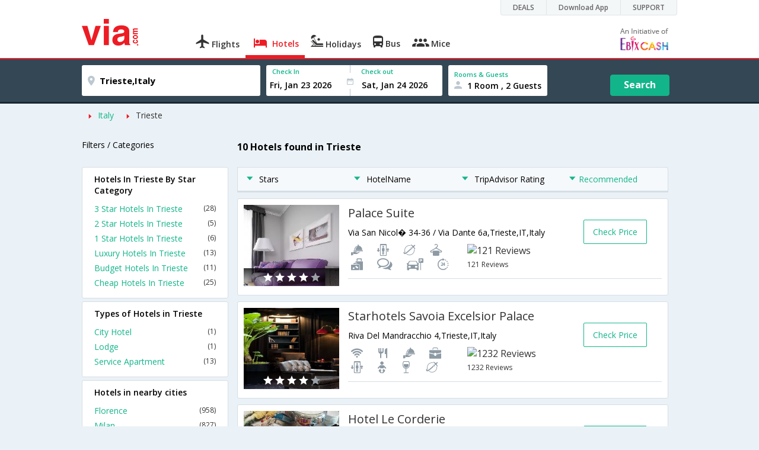

--- FILE ---
content_type: text/html
request_url: https://in.via.com/hotels/italy/4-star-hotels-in-trieste
body_size: 37579
content:
<!doctype html><!--Set search box parameters--><html><head><meta http-equiv=Content-Type content="text/html; charset=utf-8"><meta charset=utf-8><meta name=format-detection content="telephone=no"><meta name=viewport content="width=device-width,initial-scale=1"><meta name=date content="Wed Jan 24 2018 16:56:21 GMT+0530 (IST)"><link href="//fonts.googleapis.com/css?family=Open+Sans:400,600,700,300,100" rel=stylesheet type=text/css><link rel=icon type=image/x-icon href=//images.via.com/static/img/general/favicon.ico><link rel=stylesheet href=//images.via.com/static/seo/static/stylesheets/test/via-seo.min.css><!-- <link rel="stylesheet" href="../v2/assets/stylesheets/via-seo.css"> --><meta name=title content="Book 4 star hotels in Trieste. Upto 70% off | Via.com"><meta name=description content="Up to 70% off on 4 star hotels in Trieste Use Code HOTEL70. Book Trieste 4 star hotels online with best deals on Hotels at Via.com."><meta name=keywords content="4 star Hotels, Trieste, 4 star hotels in Trieste, Trieste 4 star hotels online booking"><meta name=DC.title content="Book 4 star hotels in Trieste. Upto 70% off | Via.com"><meta name=twitter:title content="Book 4 star hotels in Trieste. Upto 70% off | Via.com"><meta name=twitter:description content="Up to 70% off on 4 star hotels in Trieste Use Code HOTEL70. Book Trieste 4 star hotels online with best deals on Hotels at Via.com."><meta name=og:title content="Book 4 star hotels in Trieste. Upto 70% off | Via.com"><meta name=og:description content="Up to 70% off on 4 star hotels in Trieste Use Code HOTEL70. Book Trieste 4 star hotels online with best deals on Hotels at Via.com."><title>Book 4 star hotels in Trieste. Upto 70% off | Via.com</title><!-- Google Tag Manager --><script>_vaGTM = [];</script><script>(function(w,d,s,l,i){w[l]=w[l]||[];w[l].push({'gtm.start':
    new Date().getTime(),event:'gtm.js'});var f=d.getElementsByTagName(s)[0],
    j=d.createElement(s),dl=l!='dataLayer'?'&l='+l:'';j.async=true;j.src=
    'https://www.googletagmanager.com/gtm.js?id='+i+dl;f.parentNode.insertBefore(j,f);
})(window,document,'script','_vaGTM','GTM-TL9VJSJ');</script><!-- End Google Tag Manager --><script>var pageOpts = pageOpts || {};
    pageOpts.env = "in";
    pageOpts.viewType = 'DESKTOP';
    pageOpts.currency = 'INR';
    pageOpts.currentEnv = "in";
    pageOpts.sysDate = '';
    pageOpts.isB2CEnv = true;
    pageOpts.pageId = "HOTEL_TEMPLATE_STAR_RATING_HOTELS_IN_REGION";
    pageOpts.productType = "Hotel";
    pageOpts.pageType = "seo";
    pageOpts.accessToken = "553f5767-373f-4d98-9e6d-08fa87400a42";
    if (_vaGTM) {
        _vaGTM.push({pageOpts: pageOpts});
    }</script></head><body style="background-color: #ebf2f7"><header class="header u_white productsNav u_borderBottom u_gen-border-Btm-Red flt-wth m-hde"><div class=container><div class="row u_inlineblk u_width100 u_floatL"><div class="col-m-12 u_padL0 u_padR0"><div class="u_textR u_posR col-m-12 u_padL0 u_padR0"><div class="u_dispTable u_floatR hdr-curve-stick-border"><div class=customerNav><div><div class="element jsCustomerNavEl hideFromCustomer" id=DEALS><i class=secNavIcon></i> <a class=elementPad target=_blank href=/offers>DEALS</a></div><div class="element jsCustomerNavEl hideFromCustomer" id=DownloadApp><i class=secNavIcon></i> <a class=elementPad target=_blank href="http://play.google.com/store/apps/details?id=app.via&referrer=utm-country%3Did%26utm_source%3dHeader">Download App</a></div><div class="element jsCustomerNavEl hideFromCustomer" id=SUPPORT><i class=secNavIcon></i> <a class=elementPad target=_blank href=/contact-us>SUPPORT</a></div></div></div></div></div></div></div><div class="col-m-12 u_padL0 u_padR0"><div class="u_inlineblk col-m-2 u_padL0"><span class="icon-ViaLogo u_font45 u_clViaRed"></span></div><div class="u_inlineblk u_font14 col-m-10"><div class="u_padT16 u_clBlacklightbase hover-red u_font14 u_cursPoint u_floatL"><a class="u_txtDecoNone u_floatL product" href=/flight-tickets><span class="u_pad10 u_floatL u_fontW600"><span class="icon nav-weight icon-flightProductNav"></span> Flights</span></a></div><div class="u_padT16 u_clBlacklightbase hover-red u_font14 u_cursPoint u_floatL"><a class="u_txtDecoNone u_floatL product active" href=/hotels><span class="u_pad10 u_floatL u_fontW600"><span class="icon nav-weight icon-hotelProductNav"></span> Hotels</span></a></div><div class="u_padT16 u_clBlacklightbase hover-red u_font14 u_cursPoint u_floatL"><a class="u_txtDecoNone u_floatL product" href=/holidays><span class="u_pad10 u_floatL u_fontW600"><span class="icon nav-weight icon-holidayProductNav"></span> Holidays</span></a></div><div class="u_padT16 u_clBlacklightbase hover-red u_font14 u_cursPoint u_floatL"><a class="u_txtDecoNone u_floatL product" href=/bus-tickets><span class="u_pad10 u_floatL u_fontW600"><span class="icon nav-weight icon-busProductNav"></span> Bus</span></a></div><div class="u_padT16 u_clBlacklightbase hover-red u_font14 u_cursPoint u_floatL"><a class="u_txtDecoNone u_floatL product" href=/mice><span class="u_pad10 u_floatL u_fontW600"><span class="icon nav-weight icon-miceProductNav"></span> Mice</span></a></div><div class="u_padT16 u_inlineblk u_font14 u_floatR contact"><div class="call u_invisible"><div class=icon-Call></div><div class=text></div></div><a href=mailto: target=_blank class="email u_marR75 u_vertAlignTxtBtm u_invisible"><div class=icon-Mail></div><div class=text></div></a><a class="u_inlineblk u_vertAlignSub"><img src=//cdn.via.com/static/img/v1/newui/ph/general/banner/1512752214410_EbixcashLogoFD.png></a></div></div></div></div></header><div class=d-hde><div class=via-m-header role=banner><a href=/hotels/ class="via-header-cell via-logo-cell" data-ajax=false data-role=none target=_blank><span class=icon-ViaLogo></span> </a><span class="via-header-cell via-header-cell-text">Hotels </span><a href=/hotels/ class="via-header-cell via-logo-cell" data-ajax=false data-role=none style=float:right target=_blank><span class=icon-Search></span></a></div></div><div style=display:none class=isHomePageAv>{"isHomePage":true}</div><div style=display:none class=js-searchBoxOpts id=js-searchBoxOpts>{}</div><div style=display:none id=environmentVars>{}</div><div class="package-part v-bgbody flt-wth resBody" style="margin-bottom: 50px"><div class="modifySearchHotel wide isFixed m-hde"><!--Set search box parameters--><div class="searchBoxWide recentSearch m-hde"><div class=container><div class=content><form name=hotelSearchForm class="hotelSearchForm u_mar0"><div style=display:none id=environmentVars>""</div><div class=panel><div class="singleLineSBox flex justify-between item-center"><div class="SLElement destn flex direction-row u_width30"><div class="locationInputIcon flex justify-center item-center"><div class=location-icon></div></div><input type=text class="u_padL0 ui-autocomplete-input" name=destination placeholder="Enter City, Area or Hotel Name" id=destination value=Trieste,Italy tabindex=1 autocomplete=off> <input type=hidden class=destinationCode value=5C40732></div><div class=SLElement><div class="u_inlineBlk flex justify-center direction-column dateCont cInDateCont" style=""><label class="u_clViaGreen u_font11 u_padL10 u_fontW600">Check In</label><input type=text class="u_padL10 u_padB0" placeholder="Select Check In Date" readonly="" name=checkIn id=checkIn tabindex=2 data-date="" value=""><div class="cal-arrow cIn"></div></div><div class="u_inlineBlk calIconHolder" style=width:13px><div class=calendar-icon></div></div><div class="u_inlineBlk flex justify-center direction-column dateCont cOutDateCont" style=""><label class="u_clViaGreen u_font11 u_padL5 u_fontW600">Check out</label><input type=text class=u_padB0 placeholder="Select Check Out Date" readonly="" name=checkOut id=checkOut data-date="" value=""><div class="cal-arrow cOut"></div></div></div><div class=SLElement><div class="element-room u_width100 flex justify-center direction-column"><label class="u_clViaGreen u_font11 u_padL10 u_fontW600 u_textCapitalize">Rooms &amp; Guests</label><div class="hotelRoomDropDown js-room u_padL10 u_padR10"><span class=person-icon></span> <span class="roomGuestCount u_font14 u_fontW600">1 Room, 2 Guests</span> <span class=drop-icon></span></div></div><div class=roomConfig style="display: none"><div class=roomConfigHeader><div class=arrow></div><div class=text>Enter guest details per room</div><div class=close></div></div><input type=hidden class=js-roomSelected value=selected><div class=roomConfigBody data-room=1 data-maxroom=8><div class=roomDiv id=room1><div class=roomNoDiv><span class=roomNumber>Room 1</span><span class="removeRoom via-processed">Remove Room</span></div><div class="counter-element adult js-count via-processed"><label>ADULTS <span>12+ Yrs</span></label><div><div class=minus>-</div><div class=count data-max=10 data-min=1>2</div><div class=plus>+</div></div></div><div class="counter-element child js-count via-processed"><label>CHILDREN <span>2 - 12 Yrs</span></label><div><div class=minus>-</div><div class=count data-max=3 data-min=0>0</div><div class=plus>+</div></div></div><div class=childAgeSelectContainer></div></div></div><div class=roomConfigFooter><div class=addRoom><span class=add-icon></span> Add Rooms</div><div class=done>Done!</div><div class=cancel>Cancel</div></div></div><div class="roomDiv cloneRoom"><div class=roomNoDiv><span class=roomNumber>Room 1</span><span class=removeRoom>Remove Room</span></div><div class="counter-element adult js-count"><label>ADULTS <span>12+ Yrs</span></label><div><div class=minus>-</div><div class=count data-max=10 data-min=1>1</div><div class=plus>+</div></div></div><div class="counter-element child js-count"><label>CHILDREN <span>2 - 12 Yrs</span></label><div><div class=minus>-</div><div class=count data-max=3 data-min=0>0</div><div class=plus>+</div></div></div><div class=childAgeSelectContainer></div></div><div class="childAge cloneChildAge"><p class="ageChildNo u_font12 u_fontW600 u_marB0"><span class=ageLabel>AGE</span>: Child</p><label class=customSBox><select><option value=1>1</option><option value=2>2</option><option value=3>3</option><option value=4>4</option><option value=5>5</option><option value=6>6</option><option value=7>7</option><option value=8>8</option><option value=9>9</option><option value=10>10</option><option value=11>11</option><option value=12>12</option></select></label></div></div><div class="flex self-end justify-center u_font12 u_clViaGreen"><div class=js-more-opts style="visibility: hidden">More options<span class="more-opts-icon u_marL5"></span></div><div class=more-opts-div><div class=more-opts-hdr><div class=arrow></div><div class=text>Optionals</div><div class=close></div></div><div class=more-opts-bd><div class="element countryBox"><p class=u_marB0>Nationality</p><label class=customSBox><select id=nationalityCountry><option value=137 selected="">India</option><option value=165138>United States of America</option><option value=164981>United Kingdom</option><option value=165021>France</option><option value=165038>China</option><option value=165167>Canada</option><option value=165168>Italy</option><option value=165177>Germany</option><option value=-1>Other</option></select></label></div><div class="element countryBox"><p class=u_marB0>Residence</p><label class=customSBox><select id=residenceCountry><option value=137 selected="">India</option><option value=165138>United States of America</option><option value=164981>United Kingdom</option><option value=165021>France</option><option value=165038>China</option><option value=165167>Canada</option><option value=165168>Italy</option><option value=165177>Germany</option><option value=-1>Other</option></select></label></div></div></div></div><div class="search-hotel flex self-end justify-center item-center">Search</div></div></div></form></div></div></div></div><div class="package-part v-bgbody flt-wth"><div class="container m-container-fld"><div class=row><div class="col-m-12 col-x-12 u_padL0 m-padR0"><!--topSeoLinks--><ul class="u_padL0 u_font14 u_mar0"><!--<li class="u_padtb10lr0"><a href="" class="u_clViaGreen"> Hotels in Bangalore</a></li>--><li class=u_pad10 style="float: left"><i class="icon-ArrowRightSmall2 u_font8 u_clViaRed u_padR5"></i> <a href=/hotels/Italy class=u_clViaGreen>Italy</a></li><!--<li class="u_padtb10lr0"><a href="" class="u_clViaGreen"> Hotels in Bangalore</a></li>--><li class=u_pad10 style="float: left"><i class="icon-ArrowRightSmall2 u_font8 u_clViaRed u_padR5"></i> <a href=/hotels/italy/hotels-in-trieste class="">Trieste</a></li></ul></div><div class="col-m-12 col-x-12 u_padL0 m-padR0"><div class="Packag-details-part flt-wth m-padT0"><div class="col-m-3 u_padL0 u_padR0 m-hde"><div class="u_font14 u_marT10 u_marB5 u_lnht3">Filters / Categories</div></div><div class="col-m-9 m-hde"><h1 class="u_font16 u_marT10 u_marB5 u_lnht3">10 Hotels found in Trieste</h1></div><div class="col-m-9 col-x-12 col-m-push-3 m-padR0 u_padR0 m-padL0"><div class="package-details-itms m-bg-wte flt-wth u_padT5"><div class="col-m-12 col-x-12 u_padL0 u_padR0"><div class="col-m-12 col-x-12 u_padL0 u_padR0 m-hde"><div class="star-filter flt-wth"><div class=col-m-3><span class="u_floatL u_font14"><i class="icon-ArrowDownSmall u_floatL u_font6 u_padR10 u_padT5 u_clViaGreen"></i>Stars</span></div><div class=col-m-3><span class="u_floatL u_font14"><i class="icon-ArrowDownSmall u_floatL u_font6 u_padR10 u_padT5 u_clViaGreen"></i>HotelName</span></div><div class=col-m-3><span class="u_floatL u_font14"><i class="icon-ArrowDownSmall u_floatL u_font6 u_padR10 u_padT5 u_clViaGreen"></i>TripAdvisor Rating</span></div><div class=col-m-3><span class="u_floatL u_font14 u_clViaGreen"><i class="icon-ArrowDownSmall u_floatL u_font6 u_padR5 u_padT5"></i>Recommended</span></div></div></div><!-- Hotel result div--><div class="box flt-wth u_pad10 u_marT10 m-bdr-wth hotelNumber-1 js-hotel" data-hotelnumber=1 data-h_id=626852><div class="col-m-3 col-x-4 u_padL0"><a href=/hotels/palace-suite-626852 class="u_floatL u_posR"><img src=https://images4.via.com/static/hotel/images/26/626852/626852_7_t.jpg class=img-responsive alt="Palace Suite"><div class="u_posA stare-rating-part u_textC u_width100 u_pad10"><span><i class="icon-RateStar m-font14 u_clWhite"></i> <i class="icon-RateStar m-font14 u_clWhite"></i> <i class="icon-RateStar m-font14 u_clWhite"></i> <i class="icon-RateStar m-font14 u_clWhite"></i> <i class="icon-RateStar m-font14 u_clDisabled"></i></span></div></a></div><div class="col-m-9 col col-x-8 u_padL0 u_padR0"><div class="border-bottom m-bdr-btm0 flt-wth"><div class="col-m-9 col-x-12 x-9 u_padL0"><div class=flt-wth><a href=/hotels/palace-suite-626852 class="u_ellipsis u_dispBlock u_txtDecoNone u_padB10 u_font20 u_width100"><span>Palace Suite</span></a> <span class="u_dispBlock u_font14 u_width100 u_padB10 u_ellipsis">Via San Nicol� 34-36 / Via Dante 6a,Trieste,IT,Italy</span> <span class="flt-wth u_padB10"><span class="u_floatL u_width50 m-hde"><i class="amen43 u_font20 u_padL5 u_flt-gry"></i> <i class="amen19 u_font20 u_padL5 u_flt-gry"></i> <i class="amen52 u_font20 u_padL5 u_flt-gry"></i> <i class="amen27 u_font20 u_padL5 u_flt-gry"></i> <i class="amen29 u_font20 u_padL5 u_flt-gry"></i> <i class="amen31 u_font20 u_padL5 u_flt-gry"></i> <i class="amen36 u_font20 u_padL5 u_flt-gry"></i> <i class="amen54 u_font20 u_padL5 u_flt-gry"></i> </span><a href=# class="u_floatL u_width50 u_txtDecoNone m-padL0 m-container-fld u_padL10"><img src=https://www.tripadvisor.com/img/cdsi/img2/ratings/traveler/5.0-15902-5.png class=u_height15 alt="121 Reviews"><br><span class="u_font12 m-floatR m-clr-grn">121 Reviews</span></a></span></div></div><div class="col-m-3 col-x-3 u_padL0 u_padR0 m-hde"><div class="u_floatL u_font14 bdr-grn-btn u_marT25 js-more-hotel" data-h_id=626852 style="cursor: pointer">Check Price</div></div></div></div></div><div class="box flt-wth u_pad10 u_marT10 m-bdr-wth hotelNumber-2 js-hotel" data-hotelnumber=2 data-h_id=578734><div class="col-m-3 col-x-4 u_padL0"><a href=/hotels/starhotels-savoia-excelsior-palace-578734 class="u_floatL u_posR"><img src=https://images4.via.com/static/hotel/images/24/578734/578734_8_t.jpg class=img-responsive alt="Starhotels Savoia Excelsior Palace"><div class="u_posA stare-rating-part u_textC u_width100 u_pad10"><span><i class="icon-RateStar m-font14 u_clWhite"></i> <i class="icon-RateStar m-font14 u_clWhite"></i> <i class="icon-RateStar m-font14 u_clWhite"></i> <i class="icon-RateStar m-font14 u_clWhite"></i> <i class="icon-RateStar m-font14 u_clDisabled"></i></span></div></a></div><div class="col-m-9 col col-x-8 u_padL0 u_padR0"><div class="border-bottom m-bdr-btm0 flt-wth"><div class="col-m-9 col-x-12 x-9 u_padL0"><div class=flt-wth><a href=/hotels/starhotels-savoia-excelsior-palace-578734 class="u_ellipsis u_dispBlock u_txtDecoNone u_padB10 u_font20 u_width100"><span>Starhotels Savoia Excelsior Palace</span></a> <span class="u_dispBlock u_font14 u_width100 u_padB10 u_ellipsis">Riva Del Mandracchio 4,Trieste,IT,Italy</span> <span class="flt-wth u_padB10"><span class="u_floatL u_width50 m-hde"><i class="amen26 u_font20 u_padL5 u_flt-gry"></i> <i class="amen42 u_font20 u_padL5 u_flt-gry"></i> <i class="amen43 u_font20 u_padL5 u_flt-gry"></i> <i class="amen7 u_font20 u_padL5 u_flt-gry"></i> <i class="amen19 u_font20 u_padL5 u_flt-gry"></i> <i class="amen4 u_font20 u_padL5 u_flt-gry"></i> <i class="amen6 u_font20 u_padL5 u_flt-gry"></i> <i class="amen52 u_font20 u_padL5 u_flt-gry"></i> </span><a href=# class="u_floatL u_width50 u_txtDecoNone m-padL0 m-container-fld u_padL10"><img src=https://www.tripadvisor.com/img/cdsi/img2/ratings/traveler/4.5-15902-5.png class=u_height15 alt="1232 Reviews"><br><span class="u_font12 m-floatR m-clr-grn">1232 Reviews</span></a></span></div></div><div class="col-m-3 col-x-3 u_padL0 u_padR0 m-hde"><div class="u_floatL u_font14 bdr-grn-btn u_marT25 js-more-hotel" data-h_id=578734 style="cursor: pointer">Check Price</div></div></div></div></div><div class="box flt-wth u_pad10 u_marT10 m-bdr-wth hotelNumber-3 js-hotel" data-hotelnumber=3 data-h_id=578746><div class="col-m-3 col-x-4 u_padL0"><a href=/hotels/hotel-le-corderie-578746 class="u_floatL u_posR"><img src=https://images4.via.com/static/hotel/images/24/578746/578746_25_t.jpg class=img-responsive alt="Hotel Le Corderie"><div class="u_posA stare-rating-part u_textC u_width100 u_pad10"><span><i class="icon-RateStar m-font14 u_clWhite"></i> <i class="icon-RateStar m-font14 u_clWhite"></i> <i class="icon-RateStar m-font14 u_clWhite"></i> <i class="icon-RateStar m-font14 u_clWhite"></i> <i class="icon-RateStar m-font14 u_clDisabled"></i></span></div></a></div><div class="col-m-9 col col-x-8 u_padL0 u_padR0"><div class="border-bottom m-bdr-btm0 flt-wth"><div class="col-m-9 col-x-12 x-9 u_padL0"><div class=flt-wth><a href=/hotels/hotel-le-corderie-578746 class="u_ellipsis u_dispBlock u_txtDecoNone u_padB10 u_font20 u_width100"><span>Hotel Le Corderie</span></a> <span class="u_dispBlock u_font14 u_width100 u_padB10 u_ellipsis">via di Calvola 43,Trieste,IT,Italy</span> <span class="flt-wth u_padB10"><span class="u_floatL u_width50 m-hde"><i class="amen26 u_font20 u_padL5 u_flt-gry"></i> <i class="amen43 u_font20 u_padL5 u_flt-gry"></i> <i class="amen11 u_font20 u_padL5 u_flt-gry"></i> <i class="amen19 u_font20 u_padL5 u_flt-gry"></i> <i class="amen6 u_font20 u_padL5 u_flt-gry"></i> <i class="amen27 u_font20 u_padL5 u_flt-gry"></i> <i class="amen14 u_font20 u_padL5 u_flt-gry"></i> <i class="amen28 u_font20 u_padL5 u_flt-gry"></i> </span><a href=# class="u_floatL u_width50 u_txtDecoNone m-padL0 m-container-fld u_padL10"><img src=https://www.tripadvisor.com/img/cdsi/img2/ratings/traveler/4.5-15902-5.png class=u_height15 alt="179 Reviews"><br><span class="u_font12 m-floatR m-clr-grn">179 Reviews</span></a></span></div></div><div class="col-m-3 col-x-3 u_padL0 u_padR0 m-hde"><div class="u_floatL u_font14 bdr-grn-btn u_marT25 js-more-hotel" data-h_id=578746 style="cursor: pointer">Check Price</div></div></div></div></div><div class="box flt-wth u_pad10 u_marT10 m-bdr-wth hotelNumber-4 js-hotel" data-hotelnumber=4 data-h_id=626779><div class="col-m-3 col-x-4 u_padL0"><a href=/hotels/hotel-duchi-vis-a-vis-626779 class="u_floatL u_posR"><img src=https://images4.via.com/static/hotel/images/26/626779/626779_5_t.jpg class=img-responsive alt="Hotel Duchi Vis A Vis"><div class="u_posA stare-rating-part u_textC u_width100 u_pad10"><span><i class="icon-RateStar m-font14 u_clWhite"></i> <i class="icon-RateStar m-font14 u_clWhite"></i> <i class="icon-RateStar m-font14 u_clWhite"></i> <i class="icon-RateStar m-font14 u_clWhite"></i> <i class="icon-RateStar m-font14 u_clDisabled"></i></span></div></a></div><div class="col-m-9 col col-x-8 u_padL0 u_padR0"><div class="border-bottom m-bdr-btm0 flt-wth"><div class="col-m-9 col-x-12 x-9 u_padL0"><div class=flt-wth><a href=/hotels/hotel-duchi-vis-a-vis-626779 class="u_ellipsis u_dispBlock u_txtDecoNone u_padB10 u_font20 u_width100"><span>Hotel Duchi Vis A Vis</span></a> <span class="u_dispBlock u_font14 u_width100 u_padB10 u_ellipsis">Piazza Dello Squero Vecchio 1,Trieste,IT,Italy</span> <span class="flt-wth u_padB10"><span class="u_floatL u_width50 m-hde"><i class="amen26 u_font20 u_padL5 u_flt-gry"></i> <i class="amen42 u_font20 u_padL5 u_flt-gry"></i> <i class="amen43 u_font20 u_padL5 u_flt-gry"></i> <i class="amen7 u_font20 u_padL5 u_flt-gry"></i> <i class="amen19 u_font20 u_padL5 u_flt-gry"></i> <i class="amen27 u_font20 u_padL5 u_flt-gry"></i> <i class="amen15 u_font20 u_padL5 u_flt-gry"></i> <i class="amen18 u_font20 u_padL5 u_flt-gry"></i> </span><a href=# class="u_floatL u_width50 u_txtDecoNone m-padL0 m-container-fld u_padL10"><img src=https://www.tripadvisor.com/img/cdsi/img2/ratings/traveler/4.5-15902-5.png class=u_height15 alt="181 Reviews"><br><span class="u_font12 m-floatR m-clr-grn">181 Reviews</span></a></span></div></div><div class="col-m-3 col-x-3 u_padL0 u_padR0 m-hde"><div class="u_floatL u_font14 bdr-grn-btn u_marT25 js-more-hotel" data-h_id=626779 style="cursor: pointer">Check Price</div></div></div></div></div><div class="box flt-wth u_pad10 u_marT10 m-bdr-wth hotelNumber-5 js-hotel" data-hotelnumber=5 data-h_id=626812><div class="col-m-3 col-x-4 u_padL0"><a href=/hotels/hotel-victoria-trieste-626812 class="u_floatL u_posR"><img src=https://images4.via.com/static/hotel/images/26/626812/626812_18_t.jpg class=img-responsive alt="Hotel Victoria Trieste"><div class="u_posA stare-rating-part u_textC u_width100 u_pad10"><span><i class="icon-RateStar m-font14 u_clWhite"></i> <i class="icon-RateStar m-font14 u_clWhite"></i> <i class="icon-RateStar m-font14 u_clWhite"></i> <i class="icon-RateStar m-font14 u_clWhite"></i> <i class="icon-RateStar m-font14 u_clDisabled"></i></span></div></a></div><div class="col-m-9 col col-x-8 u_padL0 u_padR0"><div class="border-bottom m-bdr-btm0 flt-wth"><div class="col-m-9 col-x-12 x-9 u_padL0"><div class=flt-wth><a href=/hotels/hotel-victoria-trieste-626812 class="u_ellipsis u_dispBlock u_txtDecoNone u_padB10 u_font20 u_width100"><span>Hotel Victoria Trieste</span></a> <span class="u_dispBlock u_font14 u_width100 u_padB10 u_ellipsis">Via Alfredo Oriani 2,Trieste,IT,Italy</span> <span class="flt-wth u_padB10"><span class="u_floatL u_width50 m-hde"><i class="amen26 u_font20 u_padL5 u_flt-gry"></i> <i class="amen43 u_font20 u_padL5 u_flt-gry"></i> <i class="amen23 u_font20 u_padL5 u_flt-gry"></i> <i class="amen49 u_font20 u_padL5 u_flt-gry"></i> <i class="amen19 u_font20 u_padL5 u_flt-gry"></i> <i class="amen4 u_font20 u_padL5 u_flt-gry"></i> <i class="amen6 u_font20 u_padL5 u_flt-gry"></i> <i class="amen52 u_font20 u_padL5 u_flt-gry"></i> </span><a href=# class="u_floatL u_width50 u_txtDecoNone m-padL0 m-container-fld u_padL10"><img src=https://www.tripadvisor.com/img/cdsi/img2/ratings/traveler/4.5-15902-5.png class=u_height15 alt="1046 Reviews"><br><span class="u_font12 m-floatR m-clr-grn">1046 Reviews</span></a></span></div></div><div class="col-m-3 col-x-3 u_padL0 u_padR0 m-hde"><div class="u_floatL u_font14 bdr-grn-btn u_marT25 js-more-hotel" data-h_id=626812 style="cursor: pointer">Check Price</div></div></div></div></div><div class="box flt-wth u_pad10 u_marT10 m-bdr-wth hotelNumber-6 js-hotel" data-hotelnumber=6 data-h_id=627015><div class="col-m-3 col-x-4 u_padL0"><a href=/hotels/grand-hotel-duchi-d-aosta-627015 class="u_floatL u_posR"><img src=https://images4.via.com/static/hotel/images/26/627015/627015_2_t.jpg class=img-responsive alt="Grand Hotel Duchi D Aosta"><div class="u_posA stare-rating-part u_textC u_width100 u_pad10"><span><i class="icon-RateStar m-font14 u_clWhite"></i> <i class="icon-RateStar m-font14 u_clWhite"></i> <i class="icon-RateStar m-font14 u_clWhite"></i> <i class="icon-RateStar m-font14 u_clWhite"></i> <i class="icon-RateStar m-font14 u_clDisabled"></i></span></div></a></div><div class="col-m-9 col col-x-8 u_padL0 u_padR0"><div class="border-bottom m-bdr-btm0 flt-wth"><div class="col-m-9 col-x-12 x-9 u_padL0"><div class=flt-wth><a href=/hotels/grand-hotel-duchi-d-aosta-627015 class="u_ellipsis u_dispBlock u_txtDecoNone u_padB10 u_font20 u_width100"><span>Grand Hotel Duchi D Aosta</span></a> <span class="u_dispBlock u_font14 u_width100 u_padB10 u_ellipsis">Piazza Unita D Italia 2/1,Trieste,IT,Italy</span> <span class="flt-wth u_padB10"><span class="u_floatL u_width50 m-hde"><i class="amen26 u_font20 u_padL5 u_flt-gry"></i> <i class="amen42 u_font20 u_padL5 u_flt-gry"></i> <i class="amen43 u_font20 u_padL5 u_flt-gry"></i> <i class="amen39 u_font20 u_padL5 u_flt-gry"></i> <i class="amen49 u_font20 u_padL5 u_flt-gry"></i> <i class="amen19 u_font20 u_padL5 u_flt-gry"></i> <i class="amen4 u_font20 u_padL5 u_flt-gry"></i> <i class="amen6 u_font20 u_padL5 u_flt-gry"></i> </span><a href=# class="u_floatL u_width50 u_txtDecoNone m-padL0 m-container-fld u_padL10"><img src=https://www.tripadvisor.com/img/cdsi/img2/ratings/traveler/4.5-15902-5.png class=u_height15 alt="487 Reviews"><br><span class="u_font12 m-floatR m-clr-grn">487 Reviews</span></a></span></div></div><div class="col-m-3 col-x-3 u_padL0 u_padR0 m-hde"><div class="u_floatL u_font14 bdr-grn-btn u_marT25 js-more-hotel" data-h_id=627015 style="cursor: pointer">Check Price</div></div></div></div></div><div class="box flt-wth u_pad10 u_marT10 m-bdr-wth hotelNumber-7 js-hotel" data-hotelnumber=7 data-h_id=627029><div class="col-m-3 col-x-4 u_padL0"><a href=/hotels/hotel-continentale-627029 class="u_floatL u_posR"><img src=https://images4.via.com/static/hotel/images/26/627029/627029_3_t.jpg class=img-responsive alt="Hotel Continentale"><div class="u_posA stare-rating-part u_textC u_width100 u_pad10"><span><i class="icon-RateStar m-font14 u_clWhite"></i> <i class="icon-RateStar m-font14 u_clWhite"></i> <i class="icon-RateStar m-font14 u_clWhite"></i> <i class="icon-RateStar m-font14 u_clWhite"></i> <i class="icon-RateStar m-font14 u_clDisabled"></i></span></div></a></div><div class="col-m-9 col col-x-8 u_padL0 u_padR0"><div class="border-bottom m-bdr-btm0 flt-wth"><div class="col-m-9 col-x-12 x-9 u_padL0"><div class=flt-wth><a href=/hotels/hotel-continentale-627029 class="u_ellipsis u_dispBlock u_txtDecoNone u_padB10 u_font20 u_width100"><span>Hotel Continentale</span></a> <span class="u_dispBlock u_font14 u_width100 u_padB10 u_ellipsis">Via San Nicol�, 25,Trieste,IT,Italy</span> <span class="flt-wth u_padB10"><span class="u_floatL u_width50 m-hde"><i class="amen43 u_font20 u_padL5 u_flt-gry"></i> <i class="amen19 u_font20 u_padL5 u_flt-gry"></i> <i class="amen6 u_font20 u_padL5 u_flt-gry"></i> <i class="amen52 u_font20 u_padL5 u_flt-gry"></i> <i class="amen14 u_font20 u_padL5 u_flt-gry"></i> <i class="amen31 u_font20 u_padL5 u_flt-gry"></i> <i class="amen36 u_font20 u_padL5 u_flt-gry"></i> <i class="amen54 u_font20 u_padL5 u_flt-gry"></i> </span><a href=# class="u_floatL u_width50 u_txtDecoNone m-padL0 m-container-fld u_padL10"><img src=https://www.tripadvisor.com/img/cdsi/img2/ratings/traveler/4.5-15902-5.png class=u_height15 alt="390 Reviews"><br><span class="u_font12 m-floatR m-clr-grn">390 Reviews</span></a></span></div></div><div class="col-m-3 col-x-3 u_padL0 u_padR0 m-hde"><div class="u_floatL u_font14 bdr-grn-btn u_marT25 js-more-hotel" data-h_id=627029 style="cursor: pointer">Check Price</div></div></div></div></div><div class="box flt-wth u_pad10 u_marT10 m-bdr-wth hotelNumber-8 js-hotel" data-hotelnumber=8 data-h_id=578753><div class="col-m-3 col-x-4 u_padL0"><a href=/hotels/nh-trieste-578753 class="u_floatL u_posR"><img src=https://images4.via.com/static/hotel/images/24/578753/578753_15_t.jpg class=img-responsive alt="NH Trieste"><div class="u_posA stare-rating-part u_textC u_width100 u_pad10"><span><i class="icon-RateStar m-font14 u_clWhite"></i> <i class="icon-RateStar m-font14 u_clWhite"></i> <i class="icon-RateStar m-font14 u_clWhite"></i> <i class="icon-RateStar m-font14 u_clWhite"></i> <i class="icon-RateStar m-font14 u_clDisabled"></i></span></div></a></div><div class="col-m-9 col col-x-8 u_padL0 u_padR0"><div class="border-bottom m-bdr-btm0 flt-wth"><div class="col-m-9 col-x-12 x-9 u_padL0"><div class=flt-wth><a href=/hotels/nh-trieste-578753 class="u_ellipsis u_dispBlock u_txtDecoNone u_padB10 u_font20 u_width100"><span>NH Trieste</span></a> <span class="u_dispBlock u_font14 u_width100 u_padB10 u_ellipsis">Corso Cavour, 7,Trieste,IT,Italy</span> <span class="flt-wth u_padB10"><span class="u_floatL u_width50 m-hde"><i class="amen26 u_font20 u_padL5 u_flt-gry"></i> <i class="amen43 u_font20 u_padL5 u_flt-gry"></i> <i class="amen19 u_font20 u_padL5 u_flt-gry"></i> <i class="amen6 u_font20 u_padL5 u_flt-gry"></i> <i class="amen27 u_font20 u_padL5 u_flt-gry"></i> <i class="amen2 u_font20 u_padL5 u_flt-gry"></i> <i class="amen5 u_font20 u_padL5 u_flt-gry"></i> <i class="amen12 u_font20 u_padL5 u_flt-gry"></i> </span><a href=# class="u_floatL u_width50 u_txtDecoNone m-padL0 m-container-fld u_padL10"><img src=https://www.tripadvisor.com/img/cdsi/img2/ratings/traveler/4.0-15902-5.png class=u_height15 alt="1408 Reviews"><br><span class="u_font12 m-floatR m-clr-grn">1408 Reviews</span></a></span></div></div><div class="col-m-3 col-x-3 u_padL0 u_padR0 m-hde"><div class="u_floatL u_font14 bdr-grn-btn u_marT25 js-more-hotel" data-h_id=578753 style="cursor: pointer">Check Price</div></div></div></div></div><div class="box flt-wth u_pad10 u_marT10 m-bdr-wth hotelNumber-9 js-hotel" data-hotelnumber=9 data-h_id=627002><div class="col-m-3 col-x-4 u_padL0"><a href=/hotels/urban-hotel-design-627002 class="u_floatL u_posR"><img src=https://images4.via.com/static/hotel/images/26/627002/627002_7_t.jpg class=img-responsive alt="Urban Hotel Design"><div class="u_posA stare-rating-part u_textC u_width100 u_pad10"><span><i class="icon-RateStar m-font14 u_clWhite"></i> <i class="icon-RateStar m-font14 u_clWhite"></i> <i class="icon-RateStar m-font14 u_clWhite"></i> <i class="icon-RateStar m-font14 u_clWhite"></i> <i class="icon-RateStar m-font14 u_clDisabled"></i></span></div></a></div><div class="col-m-9 col col-x-8 u_padL0 u_padR0"><div class="border-bottom m-bdr-btm0 flt-wth"><div class="col-m-9 col-x-12 x-9 u_padL0"><div class=flt-wth><a href=/hotels/urban-hotel-design-627002 class="u_ellipsis u_dispBlock u_txtDecoNone u_padB10 u_font20 u_width100"><span>Urban Hotel Design</span></a> <span class="u_dispBlock u_font14 u_width100 u_padB10 u_ellipsis">ANDRONA CHIUSA 4,Trieste,IT,Italy</span> <span class="flt-wth u_padB10"><span class="u_floatL u_width50 m-hde"><i class="amen26 u_font20 u_padL5 u_flt-gry"></i> <i class="amen43 u_font20 u_padL5 u_flt-gry"></i> <i class="amen7 u_font20 u_padL5 u_flt-gry"></i> <i class="amen19 u_font20 u_padL5 u_flt-gry"></i> <i class="amen4 u_font20 u_padL5 u_flt-gry"></i> <i class="amen6 u_font20 u_padL5 u_flt-gry"></i> <i class="amen52 u_font20 u_padL5 u_flt-gry"></i> <i class="amen27 u_font20 u_padL5 u_flt-gry"></i> </span><a href=# class="u_floatL u_width50 u_txtDecoNone m-padL0 m-container-fld u_padL10"><img src=https://www.tripadvisor.com/img/cdsi/img2/ratings/traveler/4.0-15902-5.png class=u_height15 alt="632 Reviews"><br><span class="u_font12 m-floatR m-clr-grn">632 Reviews</span></a></span></div></div><div class="col-m-3 col-x-3 u_padL0 u_padR0 m-hde"><div class="u_floatL u_font14 bdr-grn-btn u_marT25 js-more-hotel" data-h_id=627002 style="cursor: pointer">Check Price</div></div></div></div></div><div class="box flt-wth u_pad10 u_marT10 m-bdr-wth hotelNumber-10 js-hotel" data-hotelnumber=10 data-h_id=627038><div class="col-m-3 col-x-4 u_padL0"><a href=/hotels/hotel-riviera-&-maximilians-627038 class="u_floatL u_posR"><img src=https://images4.via.com/static/hotel/images/26/627038/627038_11_t.jpg class=img-responsive alt="Hotel Riviera & Maximilians"><div class="u_posA stare-rating-part u_textC u_width100 u_pad10"><span><i class="icon-RateStar m-font14 u_clWhite"></i> <i class="icon-RateStar m-font14 u_clWhite"></i> <i class="icon-RateStar m-font14 u_clWhite"></i> <i class="icon-RateStar m-font14 u_clWhite"></i> <i class="icon-RateStar m-font14 u_clDisabled"></i></span></div></a></div><div class="col-m-9 col col-x-8 u_padL0 u_padR0"><div class="border-bottom m-bdr-btm0 flt-wth"><div class="col-m-9 col-x-12 x-9 u_padL0"><div class=flt-wth><a href=/hotels/hotel-riviera-&-maximilians-627038 class="u_ellipsis u_dispBlock u_txtDecoNone u_padB10 u_font20 u_width100"><span>Hotel Riviera & Maximilians</span></a> <span class="u_dispBlock u_font14 u_width100 u_padB10 u_ellipsis">Strada Costiera 22,Trieste,IT,Italy</span> <span class="flt-wth u_padB10"><span class="u_floatL u_width50 m-hde"><i class="amen26 u_font20 u_padL5 u_flt-gry"></i> <i class="amen42 u_font20 u_padL5 u_flt-gry"></i> <i class="amen43 u_font20 u_padL5 u_flt-gry"></i> <i class="amen39 u_font20 u_padL5 u_flt-gry"></i> <i class="amen7 u_font20 u_padL5 u_flt-gry"></i> <i class="amen19 u_font20 u_padL5 u_flt-gry"></i> <i class="amen4 u_font20 u_padL5 u_flt-gry"></i> <i class="amen6 u_font20 u_padL5 u_flt-gry"></i> </span><a href=# class="u_floatL u_width50 u_txtDecoNone m-padL0 m-container-fld u_padL10"><img src=https://www.tripadvisor.com/img/cdsi/img2/ratings/traveler/4.0-15902-5.png class=u_height15 alt="253 Reviews"><br><span class="u_font12 m-floatR m-clr-grn">253 Reviews</span></a></span></div></div><div class="col-m-3 col-x-3 u_padL0 u_padR0 m-hde"><div class="u_floatL u_font14 bdr-grn-btn u_marT25 js-more-hotel" data-h_id=627038 style="cursor: pointer">Check Price</div></div></div></div></div><!--From cms, dynamic data--><div class="package-guidance-part flt-wth border-top m-padL15 m-padR15"><h4 class="u_font16 u_marB0">4 star Hotels in Trieste</h4><p class="u_font14 u_textJ ques">Are you searching for a 4 star hotel in Trieste? Via.com offers you a seamless and user-friendly interface where you can search, choose and book the best rated 4 star hotels in Trieste within seconds. With amazing deals and exciting discounts, you can rest assured of getting the best deal on your 4 star hotel booking every single time!<br>Via.com offers you a choice of more than 1000 four star hotels in Trieste so that you can find the perfect hotel based on your interests, budget and preferred location. Make your online hotel booking simpler and easier with powerful tools and intuitive features like fast sorting, intuitive filters and authentic photos and reviews. Need a 4 star hotel in Trieste with a swimming pool? Simply check the feature to filter all the Trieste hotels with conference rooms. Or maybe you need a 4 star hotel in a specific price range. No problem, Via has a simple price selector which lets you view all the luxury hotels within your preferred budget.<br>While most of the 4 star hotels in Trieste are centered around the Central Business District area and the airport, you will be able to find a luxury hotel in almost any part of the city. Luxury hotels in Trieste offer the finest services and world class amenities to satisfy the most discerning travellers. Most of the Trieste 4 star hotels are equipped with state-of-the-art audio/visual entertainment systems, heated swimming pools, high speed internet connectivity and many other modern amenities.Via.com offers you the largest choice of 4 star hotels at the best rates. To make your online hotel booking experience even better, Via.com offers you amazing discounts and exclusive deals on some of the best hotels in Trieste. Book your Trieste hotel on Via.com and enjoy a range of benefits like rewards points, zero cancellation fee, easy refunds and 24/7 customer support.</p></div><!--End hotel result div--></div></div></div><div class="col-m-3 col-x-12 col-m-pull-9 u_padL0 u_padR0 m-padL15 m-padR15"><!--Left SEO Links--><div class="box u_padtb10lr20 u_marT5 u_floatL"><h2 class="u_font14 u_floatL u_dispBlock u_padB12 u_fontW600 u_mar0">Hotels In Trieste By Star Category</h2><a href=/hotels/italy/3-star-hotels-in-trieste class="u_font14 u_fontW400 u_padB6 flt-wth u_clViaGreen u_txtDecoNone link-no-1" target=_blank>3 Star Hotels In Trieste <span class="u_floatR u_clBlack u_font12">(28)</span></a> <a href=/hotels/italy/2-star-hotels-in-trieste class="u_font14 u_fontW400 u_padB6 flt-wth u_clViaGreen u_txtDecoNone link-no-1" target=_blank>2 Star Hotels In Trieste <span class="u_floatR u_clBlack u_font12">(5)</span></a> <a href=/hotels/italy/1-star-hotels-in-trieste class="u_font14 u_fontW400 u_padB6 flt-wth u_clViaGreen u_txtDecoNone link-no-1" target=_blank>1 Star Hotels In Trieste <span class="u_floatR u_clBlack u_font12">(6)</span></a> <a href=/hotels/italy/luxury-hotels-in-trieste class="u_font14 u_fontW400 u_padB6 flt-wth u_clViaGreen u_txtDecoNone link-no-1" target=_blank>Luxury Hotels In Trieste <span class="u_floatR u_clBlack u_font12">(13)</span></a> <a href=/hotels/italy/budget-hotels-in-trieste class="u_font14 u_fontW400 u_padB6 flt-wth u_clViaGreen u_txtDecoNone link-no-1" target=_blank>Budget Hotels In Trieste <span class="u_floatR u_clBlack u_font12">(11)</span></a> <a href=/hotels/italy/cheap-hotels-in-trieste class="u_font14 u_fontW400 u_padB6 flt-wth u_clViaGreen u_txtDecoNone link-no-1" target=_blank>Cheap Hotels In Trieste <span class="u_floatR u_clBlack u_font12">(25)</span></a></div><div class="box u_padtb10lr20 u_marT5 u_floatL"><h2 class="u_font14 u_floatL u_dispBlock u_padB12 u_fontW600 u_mar0">Types of Hotels in Trieste</h2><a href=/hotels/italy/city-hotel-in-trieste class="u_font14 u_fontW400 u_padB6 flt-wth u_clViaGreen u_txtDecoNone link-no-4" target=_blank>City Hotel <span class="u_floatR u_clBlack u_font12">(1)</span></a> <a href=/hotels/italy/lodge-in-trieste class="u_font14 u_fontW400 u_padB6 flt-wth u_clViaGreen u_txtDecoNone link-no-4" target=_blank>Lodge <span class="u_floatR u_clBlack u_font12">(1)</span></a> <a href=/hotels/italy/service-apartment-in-trieste class="u_font14 u_fontW400 u_padB6 flt-wth u_clViaGreen u_txtDecoNone link-no-4" target=_blank>Service Apartment <span class="u_floatR u_clBlack u_font12">(13)</span></a></div><div class="box u_padtb10lr20 u_marT5 u_floatL"><h2 class="u_font14 u_floatL u_dispBlock u_padB12 u_fontW600 u_mar0">Hotels in nearby cities</h2><a href=/hotels/italy/hotels-in-florence class="u_font14 u_fontW400 u_padB6 flt-wth u_clViaGreen u_txtDecoNone link-no-5" target=_blank>Florence <span class="u_floatR u_clBlack u_font12">(958)</span></a> <a href=/hotels/italy/hotels-in-milan class="u_font14 u_fontW400 u_padB6 flt-wth u_clViaGreen u_txtDecoNone link-no-5" target=_blank>Milan <span class="u_floatR u_clBlack u_font12">(827)</span></a> <a href=/hotels/italy/hotels-in-venice class="u_font14 u_fontW400 u_padB6 flt-wth u_clViaGreen u_txtDecoNone link-no-5" target=_blank>Venice <span class="u_floatR u_clBlack u_font12">(801)</span></a> <a href=/hotels/italy/hotels-in-rimini class="u_font14 u_fontW400 u_padB6 flt-wth u_clViaGreen u_txtDecoNone link-no-5" target=_blank>Rimini <span class="u_floatR u_clBlack u_font12">(521)</span></a> <a href=/hotels/italy/hotels-in-bologna class="u_font14 u_fontW400 u_padB6 flt-wth u_clViaGreen u_txtDecoNone link-no-5" target=_blank>Bologna <span class="u_floatR u_clBlack u_font12">(239)</span></a> <a href=/hotels/italy/hotels-in-jesolo class="u_font14 u_fontW400 u_padB6 flt-wth u_clViaGreen u_txtDecoNone link-no-5" target=_blank>Jesolo <span class="u_floatR u_clBlack u_font12">(213)</span></a> <a href=/hotels/italy/hotels-in-naples class="u_font14 u_fontW400 u_padB6 flt-wth u_clViaGreen u_txtDecoNone link-no-5" target=_blank>Naples <span class="u_floatR u_clBlack u_font12">(210)</span></a> <a href=/hotels/italy/hotels-in-roma class="u_font14 u_fontW400 u_padB6 flt-wth u_clViaGreen u_txtDecoNone link-no-5" target=_blank>Roma <span class="u_floatR u_clBlack u_font12">(203)</span></a> <a href=/hotels/italy/hotels-in-sorrento class="u_font14 u_fontW400 u_padB6 flt-wth u_clViaGreen u_txtDecoNone link-no-5" target=_blank>Sorrento <span class="u_floatR u_clBlack u_font12">(202)</span></a> <a href=/hotels/italy/hotels-in-ischia class="u_font14 u_fontW400 u_padB6 flt-wth u_clViaGreen u_txtDecoNone more-links link-no-5" target=_blank>Ischia <span class="u_floatR u_clBlack u_font12">(196)</span></a> <a href=/hotels/italy/hotels-in-verona class="u_font14 u_fontW400 u_padB6 flt-wth u_clViaGreen u_txtDecoNone more-links link-no-5" target=_blank>Verona <span class="u_floatR u_clBlack u_font12">(187)</span></a> <a href=/hotels/italy/hotels-in-siena class="u_font14 u_fontW400 u_padB6 flt-wth u_clViaGreen u_txtDecoNone more-links link-no-5" target=_blank>Siena <span class="u_floatR u_clBlack u_font12">(177)</span></a> <a href=/hotels/italy/hotels-in-catania class="u_font14 u_fontW400 u_padB6 flt-wth u_clViaGreen u_txtDecoNone more-links link-no-5" target=_blank>Catania <span class="u_floatR u_clBlack u_font12">(169)</span></a> <a href=/hotels/italy/hotels-in-riccione class="u_font14 u_fontW400 u_padB6 flt-wth u_clViaGreen u_txtDecoNone more-links link-no-5" target=_blank>Riccione <span class="u_floatR u_clBlack u_font12">(167)</span></a> <a href=/hotels/italy/hotels-in-turin class="u_font14 u_fontW400 u_padB6 flt-wth u_clViaGreen u_txtDecoNone more-links link-no-5" target=_blank>Turin <span class="u_floatR u_clBlack u_font12">(154)</span></a> <a href=/hotels/italy/hotels-in-sicily class="u_font14 u_fontW400 u_padB6 flt-wth u_clViaGreen u_txtDecoNone more-links link-no-5" target=_blank>Sicily <span class="u_floatR u_clBlack u_font12">(151)</span></a> <a href=/hotels/italy/hotels-in-lucca class="u_font14 u_fontW400 u_padB6 flt-wth u_clViaGreen u_txtDecoNone more-links link-no-5" target=_blank>Lucca <span class="u_floatR u_clBlack u_font12">(149)</span></a> <a href=/hotels/italy/hotels-in-massa-lubrense class="u_font14 u_fontW400 u_padB6 flt-wth u_clViaGreen u_txtDecoNone more-links link-no-5" target=_blank>Massa Lubrense <span class="u_floatR u_clBlack u_font12">(144)</span></a> <a href=/hotels/italy/hotels-in-taormina class="u_font14 u_fontW400 u_padB6 flt-wth u_clViaGreen u_txtDecoNone more-links link-no-5" target=_blank>Taormina <span class="u_floatR u_clBlack u_font12">(141)</span></a> <a href=/hotels/italy/hotels-in-palermo class="u_font14 u_fontW400 u_padB6 flt-wth u_clViaGreen u_txtDecoNone more-links link-no-5" target=_blank>Palermo <span class="u_floatR u_clBlack u_font12">(135)</span></a> <a href=/hotels/italy/hotels-in-napoli class="u_font14 u_fontW400 u_padB6 flt-wth u_clViaGreen u_txtDecoNone more-links link-no-5" target=_blank>Napoli <span class="u_floatR u_clBlack u_font12">(132)</span></a> <a href=/hotels/italy/hotels-in-pisa class="u_font14 u_fontW400 u_padB6 flt-wth u_clViaGreen u_txtDecoNone more-links link-no-5" target=_blank>Pisa <span class="u_floatR u_clBlack u_font12">(132)</span></a> <a href=/hotels/italy/hotels-in-lignano-sabbiadoro class="u_font14 u_fontW400 u_padB6 flt-wth u_clViaGreen u_txtDecoNone more-links link-no-5" target=_blank>Lignano Sabbiadoro <span class="u_floatR u_clBlack u_font12">(131)</span></a> <a href=/hotels/italy/hotels-in-trapani class="u_font14 u_fontW400 u_padB6 flt-wth u_clViaGreen u_txtDecoNone more-links link-no-5" target=_blank>Trapani <span class="u_floatR u_clBlack u_font12">(127)</span></a> <a href=/hotels/italy/hotels-in-bergamo class="u_font14 u_fontW400 u_padB6 flt-wth u_clViaGreen u_txtDecoNone more-links link-no-5" target=_blank>Bergamo <span class="u_floatR u_clBlack u_font12">(126)</span></a> <a href=/hotels/italy/hotels-in-assisi class="u_font14 u_fontW400 u_padB6 flt-wth u_clViaGreen u_txtDecoNone more-links link-no-5" target=_blank>Assisi <span class="u_floatR u_clBlack u_font12">(124)</span></a> <a href=/hotels/italy/hotels-in-san-gimignano class="u_font14 u_fontW400 u_padB6 flt-wth u_clViaGreen u_txtDecoNone more-links link-no-5" target=_blank>San Gimignano <span class="u_floatR u_clBlack u_font12">(121)</span></a> <a href=/hotels/italy/hotels-in-alghero class="u_font14 u_fontW400 u_padB6 flt-wth u_clViaGreen u_txtDecoNone more-links link-no-5" target=_blank>Alghero <span class="u_floatR u_clBlack u_font12">(121)</span></a> <a href=/hotels/italy/hotels-in-livigno class="u_font14 u_fontW400 u_padB6 flt-wth u_clViaGreen u_txtDecoNone more-links link-no-5" target=_blank>Livigno <span class="u_floatR u_clBlack u_font12">(120)</span></a> <a href=/hotels/italy/hotels-in-mestre class="u_font14 u_fontW400 u_padB6 flt-wth u_clViaGreen u_txtDecoNone more-links link-no-5" target=_blank>Mestre <span class="u_floatR u_clBlack u_font12">(120)</span></a> <a href=/hotels/italy/hotels-in-montecatini-terme class="u_font14 u_fontW400 u_padB6 flt-wth u_clViaGreen u_txtDecoNone more-links link-no-5" target=_blank>Montecatini Terme <span class="u_floatR u_clBlack u_font12">(114)</span></a> <a href=/hotels/italy/hotels-in-perugia class="u_font14 u_fontW400 u_padB6 flt-wth u_clViaGreen u_txtDecoNone more-links link-no-5" target=_blank>Perugia <span class="u_floatR u_clBlack u_font12">(108)</span></a> <a href=/hotels/italy/hotels-in-riva-del-garda class="u_font14 u_fontW400 u_padB6 flt-wth u_clViaGreen u_txtDecoNone more-links link-no-5" target=_blank>Riva Del Garda <span class="u_floatR u_clBlack u_font12">(107)</span></a> <a href=/hotels/italy/hotels-in-sirmione class="u_font14 u_fontW400 u_padB6 flt-wth u_clViaGreen u_txtDecoNone more-links link-no-5" target=_blank>Sirmione <span class="u_floatR u_clBlack u_font12">(103)</span></a> <a href=/hotels/italy/hotels-in-caorle class="u_font14 u_fontW400 u_padB6 flt-wth u_clViaGreen u_txtDecoNone more-links link-no-5" target=_blank>Caorle <span class="u_floatR u_clBlack u_font12">(103)</span></a> <a href=/hotels/italy/hotels-in-amalfi class="u_font14 u_fontW400 u_padB6 flt-wth u_clViaGreen u_txtDecoNone more-links link-no-5" target=_blank>Amalfi <span class="u_floatR u_clBlack u_font12">(103)</span></a> <a href=/hotels/italy/hotels-in-agrigento class="u_font14 u_fontW400 u_padB6 flt-wth u_clViaGreen u_txtDecoNone more-links link-no-5" target=_blank>Agrigento <span class="u_floatR u_clBlack u_font12">(102)</span></a> <a href=/hotels/italy/hotels-in-firenze class="u_font14 u_fontW400 u_padB6 flt-wth u_clViaGreen u_txtDecoNone more-links link-no-5" target=_blank>Firenze <span class="u_floatR u_clBlack u_font12">(100)</span></a> <a href=/hotels/italy/hotels-in-cervia class="u_font14 u_fontW400 u_padB6 flt-wth u_clViaGreen u_txtDecoNone more-links link-no-5" target=_blank>Cervia <span class="u_floatR u_clBlack u_font12">(98)</span></a> <a href=/hotels/italy/hotels-in-cagliari class="u_font14 u_fontW400 u_padB6 flt-wth u_clViaGreen u_txtDecoNone more-links link-no-5" target=_blank>Cagliari <span class="u_floatR u_clBlack u_font12">(96)</span></a> <a href=/hotels/italy/hotels-in-olbia class="u_font14 u_fontW400 u_padB6 flt-wth u_clViaGreen u_txtDecoNone more-links link-no-5" target=_blank>Olbia <span class="u_floatR u_clBlack u_font12">(91)</span></a> <a href=/hotels/italy/hotels-in-san-michele-al-tagliamento class="u_font14 u_fontW400 u_padB6 flt-wth u_clViaGreen u_txtDecoNone more-links link-no-5" target=_blank>San Michele Al Tagliamento <span class="u_floatR u_clBlack u_font12">(88)</span></a> <a href=/hotels/italy/hotels-in-cesenatico class="u_font14 u_fontW400 u_padB6 flt-wth u_clViaGreen u_txtDecoNone more-links link-no-5" target=_blank>Cesenatico <span class="u_floatR u_clBlack u_font12">(86)</span></a> <a href=/hotels/italy/hotels-in-bellaria-igea-marina class="u_font14 u_fontW400 u_padB6 flt-wth u_clViaGreen u_txtDecoNone more-links link-no-5" target=_blank>Bellaria-igea Marina <span class="u_floatR u_clBlack u_font12">(82)</span></a> <a href=/hotels/italy/hotels-in-viareggio class="u_font14 u_fontW400 u_padB6 flt-wth u_clViaGreen u_txtDecoNone more-links link-no-5" target=_blank>Viareggio <span class="u_floatR u_clBlack u_font12">(82)</span></a> <a href=/hotels/italy/hotels-in-neapolitan-riviera class="u_font14 u_fontW400 u_padB6 flt-wth u_clViaGreen u_txtDecoNone more-links link-no-5" target=_blank>Neapolitan Riviera <span class="u_floatR u_clBlack u_font12">(82)</span></a> <a href=/hotels/italy/hotels-in-syracuse class="u_font14 u_fontW400 u_padB6 flt-wth u_clViaGreen u_txtDecoNone more-links link-no-5" target=_blank>Syracuse <span class="u_floatR u_clBlack u_font12">(81)</span></a> <a href=/hotels/italy/hotels-in-cortona class="u_font14 u_fontW400 u_padB6 flt-wth u_clViaGreen u_txtDecoNone more-links link-no-5" target=_blank>Cortona <span class="u_floatR u_clBlack u_font12">(81)</span></a> <a href=/hotels/italy/hotels-in-selva-di-val-gardena class="u_font14 u_fontW400 u_padB6 flt-wth u_clViaGreen u_txtDecoNone more-links link-no-5" target=_blank>Selva Di Val Gardena <span class="u_floatR u_clBlack u_font12">(78)</span></a> <a href=/hotels/italy/hotels-in-genoa class="u_font14 u_fontW400 u_padB6 flt-wth u_clViaGreen u_txtDecoNone more-links link-no-5" target=_blank>Genoa <span class="u_floatR u_clBlack u_font12">(78)</span></a> <a href=/hotels/italy/hotels-in-vieste class="u_font14 u_fontW400 u_padB6 flt-wth u_clViaGreen u_txtDecoNone more-links link-no-5" target=_blank>Vieste <span class="u_floatR u_clBlack u_font12">(76)</span></a> <a href=/hotels/italy/hotels-in-north-sardinia class="u_font14 u_fontW400 u_padB6 flt-wth u_clViaGreen u_txtDecoNone more-links link-no-5" target=_blank>North Sardinia <span class="u_floatR u_clBlack u_font12">(76)</span></a> <a href=/hotels/italy/hotels-in-siracusa class="u_font14 u_fontW400 u_padB6 flt-wth u_clViaGreen u_txtDecoNone more-links link-no-5" target=_blank>Siracusa <span class="u_floatR u_clBlack u_font12">(69)</span></a> <a href=/hotels/italy/hotels-in-grado class="u_font14 u_fontW400 u_padB6 flt-wth u_clViaGreen u_txtDecoNone more-links link-no-5" target=_blank>Grado <span class="u_floatR u_clBlack u_font12">(68)</span></a> <a href=/hotels/italy/hotels-in-ferrara class="u_font14 u_fontW400 u_padB6 flt-wth u_clViaGreen u_txtDecoNone more-links link-no-5" target=_blank>Ferrara <span class="u_floatR u_clBlack u_font12">(67)</span></a> <a href=/hotels/italy/hotels-in-cattolica class="u_font14 u_fontW400 u_padB6 flt-wth u_clViaGreen u_txtDecoNone more-links link-no-5" target=_blank>Cattolica <span class="u_floatR u_clBlack u_font12">(67)</span></a> <a href=/hotels/italy/hotels-in-malcesine class="u_font14 u_fontW400 u_padB6 flt-wth u_clViaGreen u_txtDecoNone more-links link-no-5" target=_blank>Malcesine <span class="u_floatR u_clBlack u_font12">(67)</span></a> <a href=/hotels/italy/hotels-in-bari class="u_font14 u_fontW400 u_padB6 flt-wth u_clViaGreen u_txtDecoNone more-links link-no-5" target=_blank>Bari <span class="u_floatR u_clBlack u_font12">(66)</span></a> <a href=/hotels/italy/hotels-in-la-spezia class="u_font14 u_fontW400 u_padB6 flt-wth u_clViaGreen u_txtDecoNone more-links link-no-5" target=_blank>La Spezia <span class="u_floatR u_clBlack u_font12">(66)</span></a> <a href=/hotels/italy/hotels-in-brescia class="u_font14 u_fontW400 u_padB6 flt-wth u_clViaGreen u_txtDecoNone more-links link-no-5" target=_blank>Brescia <span class="u_floatR u_clBlack u_font12">(66)</span></a> <a href=/hotels/italy/hotels-in-chianciano-terme class="u_font14 u_fontW400 u_padB6 flt-wth u_clViaGreen u_txtDecoNone more-links link-no-5" target=_blank>Chianciano Terme <span class="u_floatR u_clBlack u_font12">(64)</span></a> <a href=/hotels/italy/hotels-in-arezzo class="u_font14 u_fontW400 u_padB6 flt-wth u_clViaGreen u_txtDecoNone more-links link-no-5" target=_blank>Arezzo <span class="u_floatR u_clBlack u_font12">(64)</span></a> <a href=/hotels/italy/hotels-in-villasimius class="u_font14 u_fontW400 u_padB6 flt-wth u_clViaGreen u_txtDecoNone more-links link-no-5" target=_blank>Villasimius <span class="u_floatR u_clBlack u_font12">(63)</span></a> <a href=/hotels/italy/hotels-in-ravenna class="u_font14 u_fontW400 u_padB6 flt-wth u_clViaGreen u_txtDecoNone more-links link-no-5" target=_blank>Ravenna <span class="u_floatR u_clBlack u_font12">(63)</span></a> <a href=/hotels/italy/hotels-in-desenzano-del-garda class="u_font14 u_fontW400 u_padB6 flt-wth u_clViaGreen u_txtDecoNone more-links link-no-5" target=_blank>Desenzano Del Garda <span class="u_floatR u_clBlack u_font12">(62)</span></a> <a href=/hotels/italy/hotels-in-castiglione-del-lago class="u_font14 u_fontW400 u_padB6 flt-wth u_clViaGreen u_txtDecoNone more-links link-no-5" target=_blank>Castiglione Del Lago <span class="u_floatR u_clBlack u_font12">(62)</span></a> <a href=/hotels/italy/hotels-in-montepulciano class="u_font14 u_fontW400 u_padB6 flt-wth u_clViaGreen u_txtDecoNone more-links link-no-5" target=_blank>Montepulciano <span class="u_floatR u_clBlack u_font12">(62)</span></a> <a href=/hotels/italy/hotels-in-canazei class="u_font14 u_fontW400 u_padB6 flt-wth u_clViaGreen u_txtDecoNone more-links link-no-5" target=_blank>Canazei <span class="u_floatR u_clBlack u_font12">(61)</span></a> <a href=/hotels/italy/hotels-in-positano class="u_font14 u_fontW400 u_padB6 flt-wth u_clViaGreen u_txtDecoNone more-links link-no-5" target=_blank>Positano <span class="u_floatR u_clBlack u_font12">(61)</span></a> <a href=/hotels/italy/hotels-in-bardolino class="u_font14 u_fontW400 u_padB6 flt-wth u_clViaGreen u_txtDecoNone more-links link-no-5" target=_blank>Bardolino <span class="u_floatR u_clBlack u_font12">(60)</span></a> <a href=/hotels/italy/hotels-in-peschiera-del-garda class="u_font14 u_fontW400 u_padB6 flt-wth u_clViaGreen u_txtDecoNone more-links link-no-5" target=_blank>Peschiera Del Garda <span class="u_floatR u_clBlack u_font12">(59)</span></a> <a href=/hotels/italy/hotels-in-sanremo class="u_font14 u_fontW400 u_padB6 flt-wth u_clViaGreen u_txtDecoNone more-links link-no-5" target=_blank>Sanremo <span class="u_floatR u_clBlack u_font12">(57)</span></a> <a href=/hotels/italy/hotels-in-scena class="u_font14 u_fontW400 u_padB6 flt-wth u_clViaGreen u_txtDecoNone more-links link-no-5" target=_blank>Scena <span class="u_floatR u_clBlack u_font12">(57)</span></a> <a href=/hotels/italy/hotels-in-padova class="u_font14 u_fontW400 u_padB6 flt-wth u_clViaGreen u_txtDecoNone more-links link-no-5" target=_blank>Padova <span class="u_floatR u_clBlack u_font12">(57)</span></a> <a href=/hotels/italy/hotels-in-giardini-naxos class="u_font14 u_fontW400 u_padB6 flt-wth u_clViaGreen u_txtDecoNone more-links link-no-5" target=_blank>Giardini Naxos <span class="u_floatR u_clBlack u_font12">(57)</span></a> <a href=/hotels/italy/hotels-in-abano-terme class="u_font14 u_fontW400 u_padB6 flt-wth u_clViaGreen u_txtDecoNone more-links link-no-5" target=_blank>Abano Terme <span class="u_floatR u_clBlack u_font12">(57)</span></a> <a href=/hotels/italy/hotels-in-ragusa class="u_font14 u_fontW400 u_padB6 flt-wth u_clViaGreen u_txtDecoNone more-links link-no-5" target=_blank>Ragusa <span class="u_floatR u_clBlack u_font12">(57)</span></a> <a href=/hotels/italy/hotels-in-reggello class="u_font14 u_fontW400 u_padB6 flt-wth u_clViaGreen u_txtDecoNone more-links link-no-5" target=_blank>Reggello <span class="u_floatR u_clBlack u_font12">(57)</span></a> <a href=/hotels/italy/hotels-in-merano class="u_font14 u_fontW400 u_padB6 flt-wth u_clViaGreen u_txtDecoNone more-links link-no-5" target=_blank>Merano <span class="u_floatR u_clBlack u_font12">(56)</span></a> <a href=/hotels/italy/hotels-in-santa-teresa-di-gallura class="u_font14 u_fontW400 u_padB6 flt-wth u_clViaGreen u_txtDecoNone more-links link-no-5" target=_blank>Santa Teresa Di Gallura <span class="u_floatR u_clBlack u_font12">(55)</span></a> <a href=/hotels/italy/hotels-in-arzachena class="u_font14 u_fontW400 u_padB6 flt-wth u_clViaGreen u_txtDecoNone more-links link-no-5" target=_blank>Arzachena <span class="u_floatR u_clBlack u_font12">(55)</span></a> <a href=/hotels/italy/hotels-in-imperia class="u_font14 u_fontW400 u_padB6 flt-wth u_clViaGreen u_txtDecoNone more-links link-no-5" target=_blank>Imperia <span class="u_floatR u_clBlack u_font12">(55)</span></a> <a href=/hotels/italy/hotels-in-ortisei class="u_font14 u_fontW400 u_padB6 flt-wth u_clViaGreen u_txtDecoNone more-links link-no-5" target=_blank>Ortisei <span class="u_floatR u_clBlack u_font12">(54)</span></a> <a href=/hotels/italy/hotels-in-milano class="u_font14 u_fontW400 u_padB6 flt-wth u_clViaGreen u_txtDecoNone more-links link-no-5" target=_blank>Milano <span class="u_floatR u_clBlack u_font12">(54)</span></a> <a href=/hotels/italy/hotels-in-forte-dei-marmi class="u_font14 u_fontW400 u_padB6 flt-wth u_clViaGreen u_txtDecoNone more-links link-no-5" target=_blank>Forte Dei Marmi <span class="u_floatR u_clBlack u_font12">(53)</span></a> <a href=/hotels/italy/hotels-in-alassio class="u_font14 u_fontW400 u_padB6 flt-wth u_clViaGreen u_txtDecoNone more-links link-no-5" target=_blank>Alassio <span class="u_floatR u_clBlack u_font12">(53)</span></a> <a href=/hotels/italy/hotels-in-como class="u_font14 u_fontW400 u_padB6 flt-wth u_clViaGreen u_txtDecoNone more-links link-no-5" target=_blank>Como <span class="u_floatR u_clBlack u_font12">(53)</span></a> <a href=/hotels/italy/hotels-in-treviso class="u_font14 u_fontW400 u_padB6 flt-wth u_clViaGreen u_txtDecoNone more-links link-no-5" target=_blank>Treviso <span class="u_floatR u_clBlack u_font12">(53)</span></a> <a href=/hotels/italy/hotels-in-fiumicino class="u_font14 u_fontW400 u_padB6 flt-wth u_clViaGreen u_txtDecoNone more-links link-no-5" target=_blank>Fiumicino <span class="u_floatR u_clBlack u_font12">(52)</span></a> <a href=/hotels/italy/hotels-in-garda class="u_font14 u_fontW400 u_padB6 flt-wth u_clViaGreen u_txtDecoNone more-links link-no-5" target=_blank>Garda <span class="u_floatR u_clBlack u_font12">(51)</span></a> <a href=/hotels/italy/hotels-in-parma class="u_font14 u_fontW400 u_padB6 flt-wth u_clViaGreen u_txtDecoNone more-links link-no-5" target=_blank>Parma <span class="u_floatR u_clBlack u_font12">(51)</span></a> <a href=/hotels/italy/hotels-in-stresa class="u_font14 u_fontW400 u_padB6 flt-wth u_clViaGreen u_txtDecoNone more-links link-no-5" target=_blank>Stresa <span class="u_floatR u_clBlack u_font12">(50)</span></a> <a href=/hotels/italy/hotels-in-puglia class="u_font14 u_fontW400 u_padB6 flt-wth u_clViaGreen u_txtDecoNone more-links link-no-5" target=_blank>Puglia <span class="u_floatR u_clBlack u_font12">(48)</span></a> <a href=/hotels/italy/hotels-in-grosseto class="u_font14 u_fontW400 u_padB6 flt-wth u_clViaGreen u_txtDecoNone more-links link-no-5" target=_blank>Grosseto <span class="u_floatR u_clBlack u_font12">(48)</span></a> <a href=/hotels/italy/hotels-in-cefalu class="u_font14 u_fontW400 u_padB6 flt-wth u_clViaGreen u_txtDecoNone more-links link-no-5" target=_blank>Cefalu <span class="u_floatR u_clBlack u_font12">(48)</span></a> <a href=/hotels/italy/hotels-in-san-benedetto-del-tronto class="u_font14 u_fontW400 u_padB6 flt-wth u_clViaGreen u_txtDecoNone more-links link-no-5" target=_blank>San Benedetto Del Tronto <span class="u_floatR u_clBlack u_font12">(47)</span></a> <a href=/hotels/italy/hotels-in-matera class="u_font14 u_fontW400 u_padB6 flt-wth u_clViaGreen u_txtDecoNone more-links link-no-5" target=_blank>Matera <span class="u_floatR u_clBlack u_font12">(47)</span></a> <a href=/hotels/italy/hotels-in-diano-marina class="u_font14 u_fontW400 u_padB6 flt-wth u_clViaGreen u_txtDecoNone more-links link-no-5" target=_blank>Diano Marina <span class="u_floatR u_clBlack u_font12">(46)</span></a> <a href=/hotels/italy/hotels-in-bormio class="u_font14 u_fontW400 u_padB6 flt-wth u_clViaGreen u_txtDecoNone more-links link-no-5" target=_blank>Bormio <span class="u_floatR u_clBlack u_font12">(46)</span></a> <a href=/hotels/italy/hotels-in-moena class="u_font14 u_fontW400 u_padB6 flt-wth u_clViaGreen u_txtDecoNone more-links link-no-5" target=_blank>Moena <span class="u_floatR u_clBlack u_font12">(46)</span></a> <a href=/hotels/italy/hotels-in-san-vito-lo-capo class="u_font14 u_fontW400 u_padB6 flt-wth u_clViaGreen u_txtDecoNone more-links link-no-5" target=_blank>San Vito Lo Capo <span class="u_floatR u_clBlack u_font12">(45)</span></a> <a href=/hotels/italy/hotels-in-orvieto class="u_font14 u_fontW400 u_padB6 flt-wth u_clViaGreen u_txtDecoNone more-links link-no-5" target=_blank>Orvieto <span class="u_floatR u_clBlack u_font12">(45)</span></a> <a href=/hotels/italy/hotels-in-capri class="u_font14 u_fontW400 u_padB6 flt-wth u_clViaGreen u_txtDecoNone more-links link-no-5" target=_blank>Capri <span class="u_floatR u_clBlack u_font12">(45)</span></a> <a href=/hotels/italy/hotels-in-south-sardinia class="u_font14 u_fontW400 u_padB6 flt-wth u_clViaGreen u_txtDecoNone more-links link-no-5" target=_blank>South Sardinia <span class="u_floatR u_clBlack u_font12">(45)</span></a> <a href=/hotels/italy/hotels-in-impruneta class="u_font14 u_fontW400 u_padB6 flt-wth u_clViaGreen u_txtDecoNone more-links link-no-5" target=_blank>Impruneta <span class="u_floatR u_clBlack u_font12">(45)</span></a> <a href=/hotels/italy/hotels-in-trento class="u_font14 u_fontW400 u_padB6 flt-wth u_clViaGreen u_txtDecoNone more-links link-no-5" target=_blank>Trento <span class="u_floatR u_clBlack u_font12">(44)</span></a> <a href=/hotels/italy/hotels-in-san-giovanni-la-punta class="u_font14 u_fontW400 u_padB6 flt-wth u_clViaGreen u_txtDecoNone more-links link-no-5" target=_blank>San Giovanni La Punta <span class="u_floatR u_clBlack u_font12">(43)</span></a> <a href=/hotels/italy/hotels-in-san-vincenzo class="u_font14 u_fontW400 u_padB6 flt-wth u_clViaGreen u_txtDecoNone more-links link-no-5" target=_blank>San Vincenzo <span class="u_floatR u_clBlack u_font12">(43)</span></a> <a href=/hotels/italy/hotels-in-corvara-in-badia class="u_font14 u_fontW400 u_padB6 flt-wth u_clViaGreen u_txtDecoNone more-links link-no-5" target=_blank>Corvara In Badia <span class="u_floatR u_clBlack u_font12">(43)</span></a> <a href=/hotels/italy/hotels-in-courmayeur class="u_font14 u_fontW400 u_padB6 flt-wth u_clViaGreen u_txtDecoNone more-links link-no-5" target=_blank>Courmayeur <span class="u_floatR u_clBlack u_font12">(43)</span></a> <a href=/hotels/italy/hotels-in-senigallia class="u_font14 u_fontW400 u_padB6 flt-wth u_clViaGreen u_txtDecoNone more-links link-no-5" target=_blank>Senigallia <span class="u_floatR u_clBlack u_font12">(42)</span></a> <a href=/hotels/italy/hotels-in-lipari class="u_font14 u_fontW400 u_padB6 flt-wth u_clViaGreen u_txtDecoNone more-links link-no-5" target=_blank>Lipari <span class="u_floatR u_clBlack u_font12">(42)</span></a> <a href=/hotels/italy/hotels-in-pompei class="u_font14 u_fontW400 u_padB6 flt-wth u_clViaGreen u_txtDecoNone more-links link-no-5" target=_blank>Pompei <span class="u_floatR u_clBlack u_font12">(42)</span></a> <a href=/hotels/italy/hotels-in-milano-marittima class="u_font14 u_fontW400 u_padB6 flt-wth u_clViaGreen u_txtDecoNone more-links link-no-5" target=_blank>Milano Marittima <span class="u_floatR u_clBlack u_font12">(42)</span></a> <a href=/hotels/italy/hotels-in-ricadi class="u_font14 u_fontW400 u_padB6 flt-wth u_clViaGreen u_txtDecoNone more-links link-no-5" target=_blank>Ricadi <span class="u_floatR u_clBlack u_font12">(42)</span></a> <a href=/hotels/italy/hotels-in-venezia class="u_font14 u_fontW400 u_padB6 flt-wth u_clViaGreen u_txtDecoNone more-links link-no-5" target=_blank>Venezia <span class="u_floatR u_clBlack u_font12">(41)</span></a> <a href=/hotels/italy/hotels-in-san-teodoro class="u_font14 u_fontW400 u_padB6 flt-wth u_clViaGreen u_txtDecoNone more-links link-no-5" target=_blank>San Teodoro <span class="u_floatR u_clBlack u_font12">(41)</span></a> <a href=/hotels/italy/hotels-in-limone-sul-garda class="u_font14 u_fontW400 u_padB6 flt-wth u_clViaGreen u_txtDecoNone more-links link-no-5" target=_blank>Limone Sul Garda <span class="u_floatR u_clBlack u_font12">(41)</span></a> <a href=/hotels/italy/hotels-in-capaccio class="u_font14 u_fontW400 u_padB6 flt-wth u_clViaGreen u_txtDecoNone more-links link-no-5" target=_blank>Capaccio <span class="u_floatR u_clBlack u_font12">(41)</span></a> <a href=/hotels/italy/hotels-in-mantova class="u_font14 u_fontW400 u_padB6 flt-wth u_clViaGreen u_txtDecoNone more-links link-no-5" target=_blank>Mantova <span class="u_floatR u_clBlack u_font12">(41)</span></a> <a href=/hotels/italy/hotels-in-andalo class="u_font14 u_fontW400 u_padB6 flt-wth u_clViaGreen u_txtDecoNone more-links link-no-5" target=_blank>Andalo <span class="u_floatR u_clBlack u_font12">(41)</span></a> <a href=/hotels/italy/hotels-in-modena class="u_font14 u_fontW400 u_padB6 flt-wth u_clViaGreen u_txtDecoNone more-links link-no-5" target=_blank>Modena <span class="u_floatR u_clBlack u_font12">(41)</span></a> <a href=/hotels/italy/hotels-in-baveno class="u_font14 u_fontW400 u_padB6 flt-wth u_clViaGreen u_txtDecoNone more-links link-no-5" target=_blank>Baveno <span class="u_floatR u_clBlack u_font12">(40)</span></a> <a href=/hotels/italy/hotels-in-salerno class="u_font14 u_fontW400 u_padB6 flt-wth u_clViaGreen u_txtDecoNone more-links link-no-5" target=_blank>Salerno <span class="u_floatR u_clBlack u_font12">(40)</span></a> <a href=/hotels/italy/hotels-in-castiglione-della-pescaia class="u_font14 u_fontW400 u_padB6 flt-wth u_clViaGreen u_txtDecoNone more-links link-no-5" target=_blank>Castiglione Della Pescaia <span class="u_floatR u_clBlack u_font12">(40)</span></a> <a href=/hotels/italy/hotels-in-marebbe class="u_font14 u_fontW400 u_padB6 flt-wth u_clViaGreen u_txtDecoNone more-links link-no-5" target=_blank>Marebbe <span class="u_floatR u_clBlack u_font12">(40)</span></a> <a href=/hotels/italy/hotels-in-ancona class="u_font14 u_fontW400 u_padB6 flt-wth u_clViaGreen u_txtDecoNone more-links link-no-5" target=_blank>Ancona <span class="u_floatR u_clBlack u_font12">(40)</span></a> <a href=/hotels/italy/hotels-in-cortina-d-ampezzo class="u_font14 u_fontW400 u_padB6 flt-wth u_clViaGreen u_txtDecoNone more-links link-no-5" target=_blank>Cortina D Ampezzo <span class="u_floatR u_clBlack u_font12">(40)</span></a> <a href=/hotels/italy/hotels-in-pinzolo class="u_font14 u_fontW400 u_padB6 flt-wth u_clViaGreen u_txtDecoNone more-links link-no-5" target=_blank>Pinzolo <span class="u_floatR u_clBlack u_font12">(39)</span></a> <a href=/hotels/italy/hotels-in-lazise class="u_font14 u_fontW400 u_padB6 flt-wth u_clViaGreen u_txtDecoNone more-links link-no-5" target=_blank>Lazise <span class="u_floatR u_clBlack u_font12">(38)</span></a> <a href=/hotels/italy/hotels-in-camaiore class="u_font14 u_fontW400 u_padB6 flt-wth u_clViaGreen u_txtDecoNone more-links link-no-5" target=_blank>Camaiore <span class="u_floatR u_clBlack u_font12">(38)</span></a> <a href=/hotels/italy/hotels-in-pistoia class="u_font14 u_fontW400 u_padB6 flt-wth u_clViaGreen u_txtDecoNone more-links link-no-5" target=_blank>Pistoia <span class="u_floatR u_clBlack u_font12">(38)</span></a> <a href=/hotels/italy/hotels-in-noto class="u_font14 u_fontW400 u_padB6 flt-wth u_clViaGreen u_txtDecoNone more-links link-no-5" target=_blank>Noto <span class="u_floatR u_clBlack u_font12">(37)</span></a> <a href=/hotels/italy/hotels-in-levanto class="u_font14 u_fontW400 u_padB6 flt-wth u_clViaGreen u_txtDecoNone more-links link-no-5" target=_blank>Levanto <span class="u_floatR u_clBlack u_font12">(37)</span></a> <a href=/hotels/italy/hotels-in-pesaro class="u_font14 u_fontW400 u_padB6 flt-wth u_clViaGreen u_txtDecoNone more-links link-no-5" target=_blank>Pesaro <span class="u_floatR u_clBlack u_font12">(37)</span></a> <a href=/hotels/italy/hotels-in-bolzano class="u_font14 u_fontW400 u_padB6 flt-wth u_clViaGreen u_txtDecoNone more-links link-no-5" target=_blank>Bolzano <span class="u_floatR u_clBlack u_font12">(36)</span></a> <a href=/hotels/italy/hotels-in-sciacca class="u_font14 u_fontW400 u_padB6 flt-wth u_clViaGreen u_txtDecoNone more-links link-no-5" target=_blank>Sciacca <span class="u_floatR u_clBlack u_font12">(36)</span></a> <a href=/hotels/italy/hotels-in-capri-island class="u_font14 u_fontW400 u_padB6 flt-wth u_clViaGreen u_txtDecoNone more-links link-no-5" target=_blank>Capri Island <span class="u_floatR u_clBlack u_font12">(36)</span></a> <a href=/hotels/italy/hotels-in-pescara class="u_font14 u_fontW400 u_padB6 flt-wth u_clViaGreen u_txtDecoNone more-links link-no-5" target=_blank>Pescara <span class="u_floatR u_clBlack u_font12">(35)</span></a> <a href=/hotels/italy/hotels-in-maiori class="u_font14 u_fontW400 u_padB6 flt-wth u_clViaGreen u_txtDecoNone more-links link-no-5" target=_blank>Maiori <span class="u_floatR u_clBlack u_font12">(35)</span></a> <a href=/hotels/italy/hotels-in-anacapri class="u_font14 u_fontW400 u_padB6 flt-wth u_clViaGreen u_txtDecoNone more-links link-no-5" target=_blank>Anacapri <span class="u_floatR u_clBlack u_font12">(35)</span></a> <a href=/hotels/italy/hotels-in-tropea class="u_font14 u_fontW400 u_padB6 flt-wth u_clViaGreen u_txtDecoNone more-links link-no-5" target=_blank>Tropea <span class="u_floatR u_clBlack u_font12">(35)</span></a> <a href=/hotels/italy/hotels-in-bellagio class="u_font14 u_fontW400 u_padB6 flt-wth u_clViaGreen u_txtDecoNone more-links link-no-5" target=_blank>Bellagio <span class="u_floatR u_clBlack u_font12">(34)</span></a> <a href=/hotels/italy/hotels-in-volterra class="u_font14 u_fontW400 u_padB6 flt-wth u_clViaGreen u_txtDecoNone more-links link-no-5" target=_blank>Volterra <span class="u_floatR u_clBlack u_font12">(34)</span></a> <a href=/hotels/italy/hotels-in-porto-cervo class="u_font14 u_fontW400 u_padB6 flt-wth u_clViaGreen u_txtDecoNone more-links link-no-5" target=_blank>Porto Cervo <span class="u_floatR u_clBlack u_font12">(34)</span></a> <a href=/hotels/italy/hotels-in-portoferraio class="u_font14 u_fontW400 u_padB6 flt-wth u_clViaGreen u_txtDecoNone more-links link-no-5" target=_blank>Portoferraio <span class="u_floatR u_clBlack u_font12">(34)</span></a> <a href=/hotels/italy/hotels-in-marsala class="u_font14 u_fontW400 u_padB6 flt-wth u_clViaGreen u_txtDecoNone more-links link-no-5" target=_blank>Marsala <span class="u_floatR u_clBlack u_font12">(34)</span></a> <a href=/hotels/italy/hotels-in-vicenza class="u_font14 u_fontW400 u_padB6 flt-wth u_clViaGreen u_txtDecoNone more-links link-no-5" target=_blank>Vicenza <span class="u_floatR u_clBlack u_font12">(33)</span></a> <a href=/hotels/italy/hotels-in-pula class="u_font14 u_fontW400 u_padB6 flt-wth u_clViaGreen u_txtDecoNone more-links link-no-5" target=_blank>Pula <span class="u_floatR u_clBlack u_font12">(33)</span></a> <a href=/hotels/italy/hotels-in-rapallo class="u_font14 u_fontW400 u_padB6 flt-wth u_clViaGreen u_txtDecoNone more-links link-no-5" target=_blank>Rapallo <span class="u_floatR u_clBlack u_font12">(33)</span></a> <a href=/hotels/italy/hotels-in-torri-del-benaco class="u_font14 u_fontW400 u_padB6 flt-wth u_clViaGreen u_txtDecoNone more-links link-no-5" target=_blank>Torri Del Benaco <span class="u_floatR u_clBlack u_font12">(33)</span></a> <a href=/hotels/italy/hotels-in-molveno class="u_font14 u_fontW400 u_padB6 flt-wth u_clViaGreen u_txtDecoNone more-links link-no-5" target=_blank>Molveno <span class="u_floatR u_clBlack u_font12">(33)</span></a> <a href=/hotels/italy/hotels-in-nago-torbole class="u_font14 u_fontW400 u_padB6 flt-wth u_clViaGreen u_txtDecoNone more-links link-no-5" target=_blank>Nago-torbole <span class="u_floatR u_clBlack u_font12">(32)</span></a> <a href=/hotels/italy/hotels-in-verbania class="u_font14 u_fontW400 u_padB6 flt-wth u_clViaGreen u_txtDecoNone more-links link-no-5" target=_blank>Verbania <span class="u_floatR u_clBlack u_font12">(32)</span></a> <a href=/hotels/italy/hotels-in-salsomaggiore-terme class="u_font14 u_fontW400 u_padB6 flt-wth u_clViaGreen u_txtDecoNone more-links link-no-5" target=_blank>Salsomaggiore Terme <span class="u_floatR u_clBlack u_font12">(32)</span></a> <a href=/hotels/italy/hotels-in-folgaria class="u_font14 u_fontW400 u_padB6 flt-wth u_clViaGreen u_txtDecoNone more-links link-no-5" target=_blank>Folgaria <span class="u_floatR u_clBlack u_font12">(32)</span></a> <a href=/hotels/italy/hotels-in-genova class="u_font14 u_fontW400 u_padB6 flt-wth u_clViaGreen u_txtDecoNone more-links link-no-5" target=_blank>Genova <span class="u_floatR u_clBlack u_font12">(32)</span></a> <a href=/hotels/italy/hotels-in-lido-di-camaiore class="u_font14 u_fontW400 u_padB6 flt-wth u_clViaGreen u_txtDecoNone more-links link-no-5" target=_blank>Lido Di Camaiore <span class="u_floatR u_clBlack u_font12">(32)</span></a> <a href=/hotels/italy/hotels-in-tirrenia class="u_font14 u_fontW400 u_padB6 flt-wth u_clViaGreen u_txtDecoNone more-links link-no-5" target=_blank>Tirrenia <span class="u_floatR u_clBlack u_font12">(32)</span></a> <a href=/hotels/italy/hotels-in-montaione class="u_font14 u_fontW400 u_padB6 flt-wth u_clViaGreen u_txtDecoNone more-links link-no-5" target=_blank>Montaione <span class="u_floatR u_clBlack u_font12">(32)</span></a> <a href=/hotels/italy/hotels-in-bardonecchia class="u_font14 u_fontW400 u_padB6 flt-wth u_clViaGreen u_txtDecoNone more-links link-no-5" target=_blank>Bardonecchia <span class="u_floatR u_clBlack u_font12">(31)</span></a> <a href=/hotels/italy/hotels-in-sestri-levante class="u_font14 u_fontW400 u_padB6 flt-wth u_clViaGreen u_txtDecoNone more-links link-no-5" target=_blank>Sestri Levante <span class="u_floatR u_clBlack u_font12">(31)</span></a> <a href=/hotels/italy/hotels-in-gabicce-mare class="u_font14 u_fontW400 u_padB6 flt-wth u_clViaGreen u_txtDecoNone more-links link-no-5" target=_blank>Gabicce Mare <span class="u_floatR u_clBlack u_font12">(31)</span></a> <a href=/hotels/italy/hotels-in-levico-terme class="u_font14 u_fontW400 u_padB6 flt-wth u_clViaGreen u_txtDecoNone more-links link-no-5" target=_blank>Levico Terme <span class="u_floatR u_clBlack u_font12">(31)</span></a> <a href=/hotels/italy/hotels-in-taranto class="u_font14 u_fontW400 u_padB6 flt-wth u_clViaGreen u_txtDecoNone more-links link-no-5" target=_blank>Taranto <span class="u_floatR u_clBlack u_font12">(31)</span></a> <a href=/hotels/italy/hotels-in-messina class="u_font14 u_fontW400 u_padB6 flt-wth u_clViaGreen u_txtDecoNone more-links link-no-5" target=_blank>Messina <span class="u_floatR u_clBlack u_font12">(31)</span></a> <a href=/hotels/italy/hotels-in-scarlino class="u_font14 u_fontW400 u_padB6 flt-wth u_clViaGreen u_txtDecoNone more-links link-no-5" target=_blank>Scarlino <span class="u_floatR u_clBlack u_font12">(30)</span></a> <a href=/hotels/italy/hotels-in-forio-dischia class="u_font14 u_fontW400 u_padB6 flt-wth u_clViaGreen u_txtDecoNone more-links link-no-5" target=_blank>Forio Dischia <span class="u_floatR u_clBlack u_font12">(30)</span></a> <a href=/hotels/italy/hotels-in-orbetello class="u_font14 u_fontW400 u_padB6 flt-wth u_clViaGreen u_txtDecoNone more-links link-no-5" target=_blank>Orbetello <span class="u_floatR u_clBlack u_font12">(30)</span></a> <a href=/hotels/italy/hotels-in-livorno class="u_font14 u_fontW400 u_padB6 flt-wth u_clViaGreen u_txtDecoNone more-links link-no-5" target=_blank>Livorno <span class="u_floatR u_clBlack u_font12">(30)</span></a> <a href=/hotels/italy/hotels-in-italian-alps class="u_font14 u_fontW400 u_padB6 flt-wth u_clViaGreen u_txtDecoNone more-links link-no-5" target=_blank>Italian Alps <span class="u_floatR u_clBlack u_font12">(30)</span></a> <a href=/hotels/italy/hotels-in-gubbio class="u_font14 u_fontW400 u_padB6 flt-wth u_clViaGreen u_txtDecoNone more-links link-no-5" target=_blank>Gubbio <span class="u_floatR u_clBlack u_font12">(30)</span></a> <a href=/hotels/italy/hotels-in-ravello class="u_font14 u_fontW400 u_padB6 flt-wth u_clViaGreen u_txtDecoNone more-links link-no-5" target=_blank>Ravello <span class="u_floatR u_clBlack u_font12">(30)</span></a> <a href=/hotels/italy/hotels-in-cortina-dampezzo class="u_font14 u_fontW400 u_padB6 flt-wth u_clViaGreen u_txtDecoNone more-links link-no-5" target=_blank>Cortina Dampezzo <span class="u_floatR u_clBlack u_font12">(30)</span></a> <a href=/hotels/italy/hotels-in-modica class="u_font14 u_fontW400 u_padB6 flt-wth u_clViaGreen u_txtDecoNone more-links link-no-5" target=_blank>Modica <span class="u_floatR u_clBlack u_font12">(30)</span></a> <a href=/hotels/italy/hotels-in-bressanone class="u_font14 u_fontW400 u_padB6 flt-wth u_clViaGreen u_txtDecoNone more-links link-no-5" target=_blank>Bressanone <span class="u_floatR u_clBlack u_font12">(29)</span></a> <a href=/hotels/italy/hotels-in-palau class="u_font14 u_fontW400 u_padB6 flt-wth u_clViaGreen u_txtDecoNone more-links link-no-5" target=_blank>Palau <span class="u_floatR u_clBlack u_font12">(29)</span></a> <a href=/hotels/italy/hotels-in-capoliveri class="u_font14 u_fontW400 u_padB6 flt-wth u_clViaGreen u_txtDecoNone more-links link-no-5" target=_blank>Capoliveri <span class="u_floatR u_clBlack u_font12">(29)</span></a> <a href=/hotels/italy/hotels-in-calabria class="u_font14 u_fontW400 u_padB6 flt-wth u_clViaGreen u_txtDecoNone more-links link-no-5" target=_blank>Calabria <span class="u_floatR u_clBlack u_font12">(29)</span></a> <a href=/hotels/italy/hotels-in-marina-di-massa class="u_font14 u_fontW400 u_padB6 flt-wth u_clViaGreen u_txtDecoNone more-links link-no-5" target=_blank>Marina Di Massa <span class="u_floatR u_clBlack u_font12">(29)</span></a> <a href=/hotels/italy/hotels-in-reggio-di-calabria class="u_font14 u_fontW400 u_padB6 flt-wth u_clViaGreen u_txtDecoNone more-links link-no-5" target=_blank>Reggio Di Calabria <span class="u_floatR u_clBlack u_font12">(29)</span></a> <a href=/hotels/italy/hotels-in-arco class="u_font14 u_fontW400 u_padB6 flt-wth u_clViaGreen u_txtDecoNone more-links link-no-5" target=_blank>Arco <span class="u_floatR u_clBlack u_font12">(29)</span></a> <a href=/hotels/italy/hotels-in-rodi-garganico class="u_font14 u_fontW400 u_padB6 flt-wth u_clViaGreen u_txtDecoNone more-links link-no-5" target=_blank>Rodi Garganico <span class="u_floatR u_clBlack u_font12">(29)</span></a> <a href=/hotels/italy/hotels-in-vinci class="u_font14 u_fontW400 u_padB6 flt-wth u_clViaGreen u_txtDecoNone more-links link-no-5" target=_blank>Vinci <span class="u_floatR u_clBlack u_font12">(28)</span></a> <a href=/hotels/italy/hotels-in-viterbo class="u_font14 u_fontW400 u_padB6 flt-wth u_clViaGreen u_txtDecoNone more-links link-no-5" target=_blank>Viterbo <span class="u_floatR u_clBlack u_font12">(28)</span></a> <a href=/hotels/italy/hotels-in-favignana class="u_font14 u_fontW400 u_padB6 flt-wth u_clViaGreen u_txtDecoNone more-links link-no-5" target=_blank>Favignana <span class="u_floatR u_clBlack u_font12">(28)</span></a> <a href=/hotels/italy/hotels-in-brenzone class="u_font14 u_fontW400 u_padB6 flt-wth u_clViaGreen u_txtDecoNone more-links link-no-5" target=_blank>Brenzone <span class="u_floatR u_clBlack u_font12">(28)</span></a> <a href=/hotels/italy/hotels-in-sperlonga class="u_font14 u_fontW400 u_padB6 flt-wth u_clViaGreen u_txtDecoNone more-links link-no-5" target=_blank>Sperlonga <span class="u_floatR u_clBlack u_font12">(28)</span></a> <a href=/hotels/italy/hotels-in-spoleto class="u_font14 u_fontW400 u_padB6 flt-wth u_clViaGreen u_txtDecoNone more-links link-no-5" target=_blank>Spoleto <span class="u_floatR u_clBlack u_font12">(28)</span></a> <a href=/hotels/italy/hotels-in-alberobello class="u_font14 u_fontW400 u_padB6 flt-wth u_clViaGreen u_txtDecoNone more-links link-no-5" target=_blank>Alberobello <span class="u_floatR u_clBlack u_font12">(28)</span></a> <a href=/hotels/italy/hotels-in-tirolo class="u_font14 u_fontW400 u_padB6 flt-wth u_clViaGreen u_txtDecoNone more-links link-no-5" target=_blank>Tirolo <span class="u_floatR u_clBlack u_font12">(28)</span></a> <a href=/hotels/italy/hotels-in-todi class="u_font14 u_fontW400 u_padB6 flt-wth u_clViaGreen u_txtDecoNone more-links link-no-5" target=_blank>Todi <span class="u_floatR u_clBlack u_font12">(28)</span></a> <a href=/hotels/italy/hotels-in-riomaggiore class="u_font14 u_fontW400 u_padB6 flt-wth u_clViaGreen u_txtDecoNone more-links link-no-5" target=_blank>Riomaggiore <span class="u_floatR u_clBlack u_font12">(28)</span></a> <a href=/hotels/italy/hotels-in-gardone-riviera class="u_font14 u_fontW400 u_padB6 flt-wth u_clViaGreen u_txtDecoNone more-links link-no-5" target=_blank>Gardone Riviera <span class="u_floatR u_clBlack u_font12">(27)</span></a> <a href=/hotels/italy/hotels-in-golfo-aranci class="u_font14 u_fontW400 u_padB6 flt-wth u_clViaGreen u_txtDecoNone more-links link-no-5" target=_blank>Golfo Aranci <span class="u_floatR u_clBlack u_font12">(27)</span></a> <a href=/hotels/italy/hotels-in-castelnuovo-berardenga class="u_font14 u_fontW400 u_padB6 flt-wth u_clViaGreen u_txtDecoNone more-links link-no-5" target=_blank>Castelnuovo Berardenga <span class="u_floatR u_clBlack u_font12">(27)</span></a> <a href=/hotels/italy/hotels-in-aosta class="u_font14 u_fontW400 u_padB6 flt-wth u_clViaGreen u_txtDecoNone more-links link-no-5" target=_blank>Aosta <span class="u_floatR u_clBlack u_font12">(27)</span></a> <a href=/hotels/italy/hotels-in-monterosso-al-mare class="u_font14 u_fontW400 u_padB6 flt-wth u_clViaGreen u_txtDecoNone more-links link-no-5" target=_blank>Monterosso Al Mare <span class="u_floatR u_clBlack u_font12">(27)</span></a> <a href=/hotels/italy/hotels-in-vasto class="u_font14 u_fontW400 u_padB6 flt-wth u_clViaGreen u_txtDecoNone more-links link-no-5" target=_blank>Vasto <span class="u_floatR u_clBlack u_font12">(26)</span></a> <a href=/hotels/italy/hotels-in-vigo-di-fassa class="u_font14 u_fontW400 u_padB6 flt-wth u_clViaGreen u_txtDecoNone more-links link-no-5" target=_blank>Vigo Di Fassa <span class="u_floatR u_clBlack u_font12">(26)</span></a> <a href=/hotels/italy/hotels-in-fiuggi class="u_font14 u_fontW400 u_padB6 flt-wth u_clViaGreen u_txtDecoNone more-links link-no-5" target=_blank>Fiuggi <span class="u_floatR u_clBlack u_font12">(26)</span></a> <a href=/hotels/italy/hotels-in-lagundo class="u_font14 u_fontW400 u_padB6 flt-wth u_clViaGreen u_txtDecoNone more-links link-no-5" target=_blank>Lagundo <span class="u_floatR u_clBlack u_font12">(26)</span></a> <a href=/hotels/italy/hotels-in-gaiole-in-chianti class="u_font14 u_fontW400 u_padB6 flt-wth u_clViaGreen u_txtDecoNone more-links link-no-5" target=_blank>Gaiole In Chianti <span class="u_floatR u_clBlack u_font12">(26)</span></a> <a href=/hotels/italy/hotels-in-castellabate class="u_font14 u_fontW400 u_padB6 flt-wth u_clViaGreen u_txtDecoNone more-links link-no-5" target=_blank>Castellabate <span class="u_floatR u_clBlack u_font12">(26)</span></a> <a href=/hotels/italy/hotels-in-poggibonsi class="u_font14 u_fontW400 u_padB6 flt-wth u_clViaGreen u_txtDecoNone more-links link-no-5" target=_blank>Poggibonsi <span class="u_floatR u_clBlack u_font12">(26)</span></a> <a href=/hotels/italy/hotels-in-manciano class="u_font14 u_fontW400 u_padB6 flt-wth u_clViaGreen u_txtDecoNone more-links link-no-5" target=_blank>Manciano <span class="u_floatR u_clBlack u_font12">(26)</span></a> <a href=/hotels/italy/hotels-in-praiano class="u_font14 u_fontW400 u_padB6 flt-wth u_clViaGreen u_txtDecoNone more-links link-no-5" target=_blank>Praiano <span class="u_floatR u_clBlack u_font12">(26)</span></a> <a href=/hotels/italy/hotels-in-tortoli class="u_font14 u_fontW400 u_padB6 flt-wth u_clViaGreen u_txtDecoNone more-links link-no-5" target=_blank>Tortoli <span class="u_floatR u_clBlack u_font12">(26)</span></a> <a href=/hotels/italy/hotels-in-monopoli class="u_font14 u_fontW400 u_padB6 flt-wth u_clViaGreen u_txtDecoNone more-links link-no-5" target=_blank>Monopoli <span class="u_floatR u_clBlack u_font12">(26)</span></a> <a href=/hotels/italy/hotels-in-badia class="u_font14 u_fontW400 u_padB6 flt-wth u_clViaGreen u_txtDecoNone more-links link-no-5" target=_blank>Badia <span class="u_floatR u_clBlack u_font12">(26)</span></a> <a href=/hotels/italy/hotels-in-udine class="u_font14 u_fontW400 u_padB6 flt-wth u_clViaGreen u_txtDecoNone more-links link-no-5" target=_blank>Udine <span class="u_floatR u_clBlack u_font12">(26)</span></a> <a href=/hotels/italy/hotels-in-varazze class="u_font14 u_fontW400 u_padB6 flt-wth u_clViaGreen u_txtDecoNone more-links link-no-5" target=_blank>Varazze <span class="u_floatR u_clBlack u_font12">(25)</span></a> <a href=/hotels/italy/hotels-in-varese class="u_font14 u_fontW400 u_padB6 flt-wth u_clViaGreen u_txtDecoNone more-links link-no-5" target=_blank>Varese <span class="u_floatR u_clBlack u_font12">(25)</span></a> <a href=/hotels/italy/hotels-in-vico-equense class="u_font14 u_fontW400 u_padB6 flt-wth u_clViaGreen u_txtDecoNone more-links link-no-5" target=_blank>Vico Equense <span class="u_floatR u_clBlack u_font12">(25)</span></a> <a href=/hotels/italy/hotels-in-san-candido class="u_font14 u_fontW400 u_padB6 flt-wth u_clViaGreen u_txtDecoNone more-links link-no-5" target=_blank>San Candido <span class="u_floatR u_clBlack u_font12">(25)</span></a> <a href=/hotels/italy/hotels-in-san-casciano-in-val-di-pesa class="u_font14 u_fontW400 u_padB6 flt-wth u_clViaGreen u_txtDecoNone more-links link-no-5" target=_blank>San Casciano In Val Di Pesa <span class="u_floatR u_clBlack u_font12">(25)</span></a> <a href=/hotels/italy/hotels-in-peschici class="u_font14 u_fontW400 u_padB6 flt-wth u_clViaGreen u_txtDecoNone more-links link-no-5" target=_blank>Peschici <span class="u_floatR u_clBlack u_font12">(25)</span></a> <a href=/hotels/italy/hotels-in-castellammare-del-golfo class="u_font14 u_fontW400 u_padB6 flt-wth u_clViaGreen u_txtDecoNone more-links link-no-5" target=_blank>Castellammare Del Golfo <span class="u_floatR u_clBlack u_font12">(25)</span></a> <a href=/hotels/italy/hotels-in-castelsardo class="u_font14 u_fontW400 u_padB6 flt-wth u_clViaGreen u_txtDecoNone more-links link-no-5" target=_blank>Castelsardo <span class="u_floatR u_clBlack u_font12">(25)</span></a> <a href=/hotels/italy/hotels-in-polignano-a-mare class="u_font14 u_fontW400 u_padB6 flt-wth u_clViaGreen u_txtDecoNone more-links link-no-5" target=_blank>Polignano A Mare <span class="u_floatR u_clBlack u_font12">(25)</span></a> <a href=/hotels/italy/hotels-in-pozza-di-fassa class="u_font14 u_fontW400 u_padB6 flt-wth u_clViaGreen u_txtDecoNone more-links link-no-5" target=_blank>Pozza Di Fassa <span class="u_floatR u_clBlack u_font12">(25)</span></a> <a href=/hotels/italy/hotels-in-mattinata class="u_font14 u_fontW400 u_padB6 flt-wth u_clViaGreen u_txtDecoNone more-links link-no-5" target=_blank>Mattinata <span class="u_floatR u_clBlack u_font12">(25)</span></a> <a href=/hotels/italy/hotels-in-terracina class="u_font14 u_fontW400 u_padB6 flt-wth u_clViaGreen u_txtDecoNone more-links link-no-5" target=_blank>Terracina <span class="u_floatR u_clBlack u_font12">(25)</span></a> <a href=/hotels/italy/hotels-in-milazzo class="u_font14 u_fontW400 u_padB6 flt-wth u_clViaGreen u_txtDecoNone more-links link-no-5" target=_blank>Milazzo <span class="u_floatR u_clBlack u_font12">(25)</span></a> <a href=/hotels/italy/hotels-in-aeolian-islands class="u_font14 u_fontW400 u_padB6 flt-wth u_clViaGreen u_txtDecoNone more-links link-no-5" target=_blank>Aeolian Islands <span class="u_floatR u_clBlack u_font12">(25)</span></a> <a href=/hotels/italy/hotels-in-dobbiaco class="u_font14 u_fontW400 u_padB6 flt-wth u_clViaGreen u_txtDecoNone more-links link-no-5" target=_blank>Dobbiaco <span class="u_floatR u_clBlack u_font12">(24)</span></a> <a href=/hotels/italy/hotels-in-valtournanche class="u_font14 u_fontW400 u_padB6 flt-wth u_clViaGreen u_txtDecoNone more-links link-no-5" target=_blank>Valtournanche <span class="u_floatR u_clBlack u_font12">(24)</span></a> <a href=/hotels/italy/hotels-in-follonica class="u_font14 u_fontW400 u_padB6 flt-wth u_clViaGreen u_txtDecoNone more-links link-no-5" target=_blank>Follonica <span class="u_floatR u_clBlack u_font12">(24)</span></a> <a href=/hotels/italy/hotels-in-oristano class="u_font14 u_fontW400 u_padB6 flt-wth u_clViaGreen u_txtDecoNone more-links link-no-5" target=_blank>Oristano <span class="u_floatR u_clBlack u_font12">(24)</span></a> <a href=/hotels/italy/hotels-in-frascati class="u_font14 u_fontW400 u_padB6 flt-wth u_clViaGreen u_txtDecoNone more-links link-no-5" target=_blank>Frascati <span class="u_floatR u_clBlack u_font12">(24)</span></a> <a href=/hotels/italy/hotels-in-siror class="u_font14 u_fontW400 u_padB6 flt-wth u_clViaGreen u_txtDecoNone more-links link-no-5" target=_blank>Siror <span class="u_floatR u_clBlack u_font12">(24)</span></a> <a href=/hotels/italy/hotels-in-campitello-di-fassa class="u_font14 u_fontW400 u_padB6 flt-wth u_clViaGreen u_txtDecoNone more-links link-no-5" target=_blank>Campitello Di Fassa <span class="u_floatR u_clBlack u_font12">(24)</span></a> <a href=/hotels/italy/hotels-in-piano-di-sorrento class="u_font14 u_fontW400 u_padB6 flt-wth u_clViaGreen u_txtDecoNone more-links link-no-5" target=_blank>Piano Di Sorrento <span class="u_floatR u_clBlack u_font12">(24)</span></a> <a href=/hotels/italy/hotels-in-castellina-in-chianti class="u_font14 u_fontW400 u_padB6 flt-wth u_clViaGreen u_txtDecoNone more-links link-no-5" target=_blank>Castellina In Chianti <span class="u_floatR u_clBlack u_font12">(24)</span></a> <a href=/hotels/italy/hotels-in-menaggio class="u_font14 u_fontW400 u_padB6 flt-wth u_clViaGreen u_txtDecoNone more-links link-no-5" target=_blank>Menaggio <span class="u_floatR u_clBlack u_font12">(24)</span></a> <a href=/hotels/italy/hotels-in-toscolano-maderno class="u_font14 u_fontW400 u_padB6 flt-wth u_clViaGreen u_txtDecoNone more-links link-no-5" target=_blank>Toscolano Maderno <span class="u_floatR u_clBlack u_font12">(24)</span></a> <a href=/hotels/italy/hotels-in-santa-cristina-val-gardena class="u_font14 u_fontW400 u_padB6 flt-wth u_clViaGreen u_txtDecoNone more-links link-no-5" target=_blank>Santa Cristina Val Gardena <span class="u_floatR u_clBlack u_font12">(23)</span></a> <a href=/hotels/italy/hotels-in-santa-margherita-ligure class="u_font14 u_fontW400 u_padB6 flt-wth u_clViaGreen u_txtDecoNone more-links link-no-5" target=_blank>Santa Margherita Ligure <span class="u_floatR u_clBlack u_font12">(23)</span></a> <a href=/hotels/italy/hotels-in-finale-ligure class="u_font14 u_fontW400 u_padB6 flt-wth u_clViaGreen u_txtDecoNone more-links link-no-5" target=_blank>Finale Ligure <span class="u_floatR u_clBlack u_font12">(23)</span></a> <a href=/hotels/italy/hotels-in-brunico class="u_font14 u_fontW400 u_padB6 flt-wth u_clViaGreen u_txtDecoNone more-links link-no-5" target=_blank>Brunico <span class="u_floatR u_clBlack u_font12">(23)</span></a> <a href=/hotels/italy/hotels-in-budoni class="u_font14 u_fontW400 u_padB6 flt-wth u_clViaGreen u_txtDecoNone more-links link-no-5" target=_blank>Budoni <span class="u_floatR u_clBlack u_font12">(23)</span></a> <a href=/hotels/italy/hotels-in-sestriere class="u_font14 u_fontW400 u_padB6 flt-wth u_clViaGreen u_txtDecoNone more-links link-no-5" target=_blank>Sestriere <span class="u_floatR u_clBlack u_font12">(23)</span></a> <a href=/hotels/italy/hotels-in-gaeta class="u_font14 u_fontW400 u_padB6 flt-wth u_clViaGreen u_txtDecoNone more-links link-no-5" target=_blank>Gaeta <span class="u_floatR u_clBlack u_font12">(23)</span></a> <a href=/hotels/italy/hotels-in-renon class="u_font14 u_fontW400 u_padB6 flt-wth u_clViaGreen u_txtDecoNone more-links link-no-5" target=_blank>Renon <span class="u_floatR u_clBlack u_font12">(23)</span></a> <a href=/hotels/italy/hotels-in-misano-adriatico class="u_font14 u_fontW400 u_padB6 flt-wth u_clViaGreen u_txtDecoNone more-links link-no-5" target=_blank>Misano Adriatico <span class="u_floatR u_clBlack u_font12">(23)</span></a> <a href=/hotels/italy/hotels-in-loro-ciuffenna class="u_font14 u_fontW400 u_padB6 flt-wth u_clViaGreen u_txtDecoNone more-links link-no-5" target=_blank>Loro Ciuffenna <span class="u_floatR u_clBlack u_font12">(22)</span></a> <a href=/hotels/italy/hotels-in-castelrotto class="u_font14 u_fontW400 u_padB6 flt-wth u_clViaGreen u_txtDecoNone more-links link-no-5" target=_blank>Castelrotto <span class="u_floatR u_clBlack u_font12">(22)</span></a> <a href=/hotels/italy/hotels-in-greve-in-chianti class="u_font14 u_fontW400 u_padB6 flt-wth u_clViaGreen u_txtDecoNone more-links link-no-5" target=_blank>Greve In Chianti <span class="u_floatR u_clBlack u_font12">(22)</span></a> <a href=/hotels/italy/hotels-in-cavalese class="u_font14 u_fontW400 u_padB6 flt-wth u_clViaGreen u_txtDecoNone more-links link-no-5" target=_blank>Cavalese <span class="u_floatR u_clBlack u_font12">(22)</span></a> <a href=/hotels/italy/hotels-in-agropoli class="u_font14 u_fontW400 u_padB6 flt-wth u_clViaGreen u_txtDecoNone more-links link-no-5" target=_blank>Agropoli <span class="u_floatR u_clBlack u_font12">(22)</span></a> <a href=/hotels/italy/hotels-in-mezzana class="u_font14 u_fontW400 u_padB6 flt-wth u_clViaGreen u_txtDecoNone more-links link-no-5" target=_blank>Mezzana <span class="u_floatR u_clBlack u_font12">(22)</span></a> <a href=/hotels/italy/hotels-in-cosenza class="u_font14 u_fontW400 u_padB6 flt-wth u_clViaGreen u_txtDecoNone more-links link-no-5" target=_blank>Cosenza <span class="u_floatR u_clBlack u_font12">(22)</span></a> <a href=/hotels/italy/hotels-in-tremosine class="u_font14 u_fontW400 u_padB6 flt-wth u_clViaGreen u_txtDecoNone more-links link-no-5" target=_blank>Tremosine <span class="u_floatR u_clBlack u_font12">(22)</span></a> <a href=/hotels/italy/hotels-in-valledoria class="u_font14 u_fontW400 u_padB6 flt-wth u_clViaGreen u_txtDecoNone more-links link-no-5" target=_blank>Valledoria <span class="u_floatR u_clBlack u_font12">(21)</span></a> <a href=/hotels/italy/hotels-in-vermiglio class="u_font14 u_fontW400 u_padB6 flt-wth u_clViaGreen u_txtDecoNone more-links link-no-5" target=_blank>Vermiglio <span class="u_floatR u_clBlack u_font12">(21)</span></a> <a href=/hotels/italy/hotels-in-vipiteno class="u_font14 u_fontW400 u_padB6 flt-wth u_clViaGreen u_txtDecoNone more-links link-no-5" target=_blank>Vipiteno <span class="u_floatR u_clBlack u_font12">(21)</span></a> <a href=/hotels/italy/hotels-in-foggia class="u_font14 u_fontW400 u_padB6 flt-wth u_clViaGreen u_txtDecoNone more-links link-no-5" target=_blank>Foggia <span class="u_floatR u_clBlack u_font12">(21)</span></a> <a href=/hotels/italy/hotels-in-forli class="u_font14 u_fontW400 u_padB6 flt-wth u_clViaGreen u_txtDecoNone more-links link-no-5" target=_blank>Forli <span class="u_floatR u_clBlack u_font12">(21)</span></a> <a href=/hotels/italy/hotels-in-salo class="u_font14 u_fontW400 u_padB6 flt-wth u_clViaGreen u_txtDecoNone more-links link-no-5" target=_blank>Salo <span class="u_floatR u_clBlack u_font12">(21)</span></a> <a href=/hotels/italy/hotels-in-pietrasanta class="u_font14 u_fontW400 u_padB6 flt-wth u_clViaGreen u_txtDecoNone more-links link-no-5" target=_blank>Pietrasanta <span class="u_floatR u_clBlack u_font12">(21)</span></a> <a href=/hotels/italy/hotels-in-caserta class="u_font14 u_fontW400 u_padB6 flt-wth u_clViaGreen u_txtDecoNone more-links link-no-5" target=_blank>Caserta <span class="u_floatR u_clBlack u_font12">(21)</span></a> <a href=/hotels/italy/hotels-in-alba-adriatica class="u_font14 u_fontW400 u_padB6 flt-wth u_clViaGreen u_txtDecoNone more-links link-no-5" target=_blank>Alba Adriatica <span class="u_floatR u_clBlack u_font12">(21)</span></a> <a href=/hotels/italy/hotels-in-civitanova-marche class="u_font14 u_fontW400 u_padB6 flt-wth u_clViaGreen u_txtDecoNone more-links link-no-5" target=_blank>Civitanova Marche <span class="u_floatR u_clBlack u_font12">(21)</span></a> <a href=/hotels/italy/hotels-in-tignale class="u_font14 u_fontW400 u_padB6 flt-wth u_clViaGreen u_txtDecoNone more-links link-no-5" target=_blank>Tignale <span class="u_floatR u_clBlack u_font12">(21)</span></a> <a href=/hotels/italy/hotels-in-ascoli-piceno class="u_font14 u_fontW400 u_padB6 flt-wth u_clViaGreen u_txtDecoNone more-links link-no-5" target=_blank>Ascoli Piceno <span class="u_floatR u_clBlack u_font12">(21)</span></a> <a href=/hotels/italy/hotels-in-asti class="u_font14 u_fontW400 u_padB6 flt-wth u_clViaGreen u_txtDecoNone more-links link-no-5" target=_blank>Asti <span class="u_floatR u_clBlack u_font12">(21)</span></a> <a href=/hotels/italy/hotels-in-montesilvano class="u_font14 u_fontW400 u_padB6 flt-wth u_clViaGreen u_txtDecoNone more-links link-no-5" target=_blank>Montesilvano <span class="u_floatR u_clBlack u_font12">(21)</span></a> <a href=/hotels/italy/hotels-in-urbino class="u_font14 u_fontW400 u_padB6 flt-wth u_clViaGreen u_txtDecoNone more-links link-no-5" target=_blank>Urbino <span class="u_floatR u_clBlack u_font12">(20)</span></a> <a href=/hotels/italy/hotels-in-sassari class="u_font14 u_fontW400 u_padB6 flt-wth u_clViaGreen u_txtDecoNone more-links link-no-5" target=_blank>Sassari <span class="u_floatR u_clBlack u_font12">(20)</span></a> <a href=/hotels/italy/hotels-in-orosei class="u_font14 u_fontW400 u_padB6 flt-wth u_clViaGreen u_txtDecoNone more-links link-no-5" target=_blank>Orosei <span class="u_floatR u_clBlack u_font12">(20)</span></a> <a href=/hotels/italy/hotels-in-lerici class="u_font14 u_fontW400 u_padB6 flt-wth u_clViaGreen u_txtDecoNone more-links link-no-5" target=_blank>Lerici <span class="u_floatR u_clBlack u_font12">(20)</span></a> <a href=/hotels/italy/hotels-in-casamicciola-terme class="u_font14 u_fontW400 u_padB6 flt-wth u_clViaGreen u_txtDecoNone more-links link-no-5" target=_blank>Casamicciola Terme <span class="u_floatR u_clBlack u_font12">(20)</span></a> <a href=/hotels/italy/hotels-in-castelfiorentino class="u_font14 u_fontW400 u_padB6 flt-wth u_clViaGreen u_txtDecoNone more-links link-no-5" target=_blank>Castelfiorentino <span class="u_floatR u_clBlack u_font12">(20)</span></a> <a href=/hotels/italy/hotels-in-pomezia class="u_font14 u_fontW400 u_padB6 flt-wth u_clViaGreen u_txtDecoNone more-links link-no-5" target=_blank>Pomezia <span class="u_floatR u_clBlack u_font12">(20)</span></a> <a href=/hotels/italy/hotels-in-stintino class="u_font14 u_fontW400 u_padB6 flt-wth u_clViaGreen u_txtDecoNone more-links link-no-5" target=_blank>Stintino <span class="u_floatR u_clBlack u_font12">(20)</span></a> <a href=/hotels/italy/hotels-in-certaldo class="u_font14 u_fontW400 u_padB6 flt-wth u_clViaGreen u_txtDecoNone more-links link-no-5" target=_blank>Certaldo <span class="u_floatR u_clBlack u_font12">(20)</span></a> <a href=/hotels/italy/hotels-in-magione class="u_font14 u_fontW400 u_padB6 flt-wth u_clViaGreen u_txtDecoNone more-links link-no-5" target=_blank>Magione <span class="u_floatR u_clBlack u_font12">(20)</span></a> <a href=/hotels/italy/hotels-in-manerba-del-garda class="u_font14 u_fontW400 u_padB6 flt-wth u_clViaGreen u_txtDecoNone more-links link-no-5" target=_blank>Manerba Del Garda <span class="u_floatR u_clBlack u_font12">(20)</span></a> <a href=/hotels/italy/hotels-in-civitavecchia class="u_font14 u_fontW400 u_padB6 flt-wth u_clViaGreen u_txtDecoNone more-links link-no-5" target=_blank>Civitavecchia <span class="u_floatR u_clBlack u_font12">(20)</span></a> <a href=/hotels/italy/hotels-in-massa-marittima class="u_font14 u_fontW400 u_padB6 flt-wth u_clViaGreen u_txtDecoNone more-links link-no-5" target=_blank>Massa Marittima <span class="u_floatR u_clBlack u_font12">(20)</span></a> <a href=/hotels/italy/hotels-in-terni class="u_font14 u_fontW400 u_padB6 flt-wth u_clViaGreen u_txtDecoNone more-links link-no-5" target=_blank>Terni <span class="u_floatR u_clBlack u_font12">(20)</span></a> <a href=/hotels/italy/hotels-in-montalcino class="u_font14 u_fontW400 u_padB6 flt-wth u_clViaGreen u_txtDecoNone more-links link-no-5" target=_blank>Montalcino <span class="u_floatR u_clBlack u_font12">(20)</span></a> <a href=/hotels/italy/hotels-in-rosignano-marittimo class="u_font14 u_fontW400 u_padB6 flt-wth u_clViaGreen u_txtDecoNone more-links link-no-5" target=_blank>Rosignano Marittimo <span class="u_floatR u_clBlack u_font12">(20)</span></a> <a href=/hotels/italy/hotels-in-san-giovanni-rotondo class="u_font14 u_fontW400 u_padB6 flt-wth u_clViaGreen u_txtDecoNone more-links link-no-5" target=_blank>San Giovanni Rotondo <span class="u_floatR u_clBlack u_font12">(19)</span></a> <a href=/hotels/italy/hotels-in-nicolosi class="u_font14 u_fontW400 u_padB6 flt-wth u_clViaGreen u_txtDecoNone more-links link-no-5" target=_blank>Nicolosi <span class="u_floatR u_clBlack u_font12">(19)</span></a> <a href=/hotels/italy/hotels-in-vulcano class="u_font14 u_fontW400 u_padB6 flt-wth u_clViaGreen u_txtDecoNone more-links link-no-5" target=_blank>Vulcano <span class="u_floatR u_clBlack u_font12">(19)</span></a> <a href=/hotels/italy/hotels-in-la-maddalena class="u_font14 u_fontW400 u_padB6 flt-wth u_clViaGreen u_txtDecoNone more-links link-no-5" target=_blank>La Maddalena <span class="u_floatR u_clBlack u_font12">(19)</span></a> <a href=/hotels/italy/hotels-in-foligno class="u_font14 u_fontW400 u_padB6 flt-wth u_clViaGreen u_txtDecoNone more-links link-no-5" target=_blank>Foligno <span class="u_floatR u_clBlack u_font12">(19)</span></a> <a href=/hotels/italy/hotels-in-lana class="u_font14 u_fontW400 u_padB6 flt-wth u_clViaGreen u_txtDecoNone more-links link-no-5" target=_blank>Lana <span class="u_floatR u_clBlack u_font12">(19)</span></a> <a href=/hotels/italy/hotels-in-sesto class="u_font14 u_fontW400 u_padB6 flt-wth u_clViaGreen u_txtDecoNone more-links link-no-5" target=_blank>Sesto <span class="u_floatR u_clBlack u_font12">(19)</span></a> <a href=/hotels/italy/hotels-in-pantelleria class="u_font14 u_fontW400 u_padB6 flt-wth u_clViaGreen u_txtDecoNone more-links link-no-5" target=_blank>Pantelleria <span class="u_floatR u_clBlack u_font12">(19)</span></a> <a href=/hotels/italy/hotels-in-giulianova class="u_font14 u_fontW400 u_padB6 flt-wth u_clViaGreen u_txtDecoNone more-links link-no-5" target=_blank>Giulianova <span class="u_floatR u_clBlack u_font12">(19)</span></a> <a href=/hotels/italy/hotels-in-loano class="u_font14 u_fontW400 u_padB6 flt-wth u_clViaGreen u_txtDecoNone more-links link-no-5" target=_blank>Loano <span class="u_floatR u_clBlack u_font12">(19)</span></a> <a href=/hotels/italy/hotels-in-catanzaro class="u_font14 u_fontW400 u_padB6 flt-wth u_clViaGreen u_txtDecoNone more-links link-no-5" target=_blank>Catanzaro <span class="u_floatR u_clBlack u_font12">(19)</span></a> <a href=/hotels/italy/hotels-in-acireale class="u_font14 u_fontW400 u_padB6 flt-wth u_clViaGreen u_txtDecoNone more-links link-no-5" target=_blank>Acireale <span class="u_floatR u_clBlack u_font12">(19)</span></a> <a href=/hotels/italy/hotels-in-acqui-terme class="u_font14 u_fontW400 u_padB6 flt-wth u_clViaGreen u_txtDecoNone more-links link-no-5" target=_blank>Acqui Terme <span class="u_floatR u_clBlack u_font12">(19)</span></a> <a href=/hotels/italy/hotels-in-prato class="u_font14 u_fontW400 u_padB6 flt-wth u_clViaGreen u_txtDecoNone more-links link-no-5" target=_blank>Prato <span class="u_floatR u_clBlack u_font12">(19)</span></a> <a href=/hotels/italy/hotels-in-chiusi class="u_font14 u_fontW400 u_padB6 flt-wth u_clViaGreen u_txtDecoNone more-links link-no-5" target=_blank>Chiusi <span class="u_floatR u_clBlack u_font12">(19)</span></a> <a href=/hotels/italy/hotels-in-radda-in-chianti class="u_font14 u_fontW400 u_padB6 flt-wth u_clViaGreen u_txtDecoNone more-links link-no-5" target=_blank>Radda In Chianti <span class="u_floatR u_clBlack u_font12">(19)</span></a> <a href=/hotels/italy/hotels-in-roccaraso class="u_font14 u_fontW400 u_padB6 flt-wth u_clViaGreen u_txtDecoNone more-links link-no-5" target=_blank>Roccaraso <span class="u_floatR u_clBlack u_font12">(19)</span></a> <a href=/hotels/italy/hotels-in-monteriggioni class="u_font14 u_fontW400 u_padB6 flt-wth u_clViaGreen u_txtDecoNone more-links link-no-5" target=_blank>Monteriggioni <span class="u_floatR u_clBlack u_font12">(19)</span></a> <a href=/hotels/italy/hotels-in-barberino-di-mugello class="u_font14 u_fontW400 u_padB6 flt-wth u_clViaGreen u_txtDecoNone more-links link-no-5" target=_blank>Barberino Di Mugello <span class="u_floatR u_clBlack u_font12">(18)</span></a> <a href=/hotels/italy/hotels-in-valdaora class="u_font14 u_fontW400 u_padB6 flt-wth u_clViaGreen u_txtDecoNone more-links link-no-5" target=_blank>Valdaora <span class="u_floatR u_clBlack u_font12">(18)</span></a> <a href=/hotels/italy/hotels-in-erice class="u_font14 u_fontW400 u_padB6 flt-wth u_clViaGreen u_txtDecoNone more-links link-no-5" target=_blank>Erice <span class="u_floatR u_clBlack u_font12">(18)</span></a> <a href=/hotels/italy/hotels-in-piazza-armerina class="u_font14 u_fontW400 u_padB6 flt-wth u_clViaGreen u_txtDecoNone more-links link-no-5" target=_blank>Piazza Armerina <span class="u_floatR u_clBlack u_font12">(18)</span></a> <a href=/hotels/italy/hotels-in-lago-di-garda class="u_font14 u_fontW400 u_padB6 flt-wth u_clViaGreen u_txtDecoNone more-links link-no-5" target=_blank>Lago Di Garda <span class="u_floatR u_clBlack u_font12">(18)</span></a> <a href=/hotels/italy/hotels-in-aci-castello class="u_font14 u_fontW400 u_padB6 flt-wth u_clViaGreen u_txtDecoNone more-links link-no-5" target=_blank>Aci Castello <span class="u_floatR u_clBlack u_font12">(18)</span></a> <a href=/hotels/italy/hotels-in-agerola class="u_font14 u_fontW400 u_padB6 flt-wth u_clViaGreen u_txtDecoNone more-links link-no-5" target=_blank>Agerola <span class="u_floatR u_clBlack u_font12">(18)</span></a> <a href=/hotels/italy/hotels-in-pozzuoli class="u_font14 u_fontW400 u_padB6 flt-wth u_clViaGreen u_txtDecoNone more-links link-no-5" target=_blank>Pozzuoli <span class="u_floatR u_clBlack u_font12">(18)</span></a> <a href=/hotels/italy/hotels-in-predazzo class="u_font14 u_fontW400 u_padB6 flt-wth u_clViaGreen u_txtDecoNone more-links link-no-5" target=_blank>Predazzo <span class="u_floatR u_clBlack u_font12">(18)</span></a> <a href=/hotels/italy/hotels-in-procida class="u_font14 u_fontW400 u_padB6 flt-wth u_clViaGreen u_txtDecoNone more-links link-no-5" target=_blank>Procida <span class="u_floatR u_clBlack u_font12">(18)</span></a> <a href=/hotels/italy/hotels-in-tivoli class="u_font14 u_fontW400 u_padB6 flt-wth u_clViaGreen u_txtDecoNone more-links link-no-5" target=_blank>Tivoli <span class="u_floatR u_clBlack u_font12">(18)</span></a> <a href=/hotels/italy/hotels-in-ascea class="u_font14 u_fontW400 u_padB6 flt-wth u_clViaGreen u_txtDecoNone more-links link-no-5" target=_blank>Ascea <span class="u_floatR u_clBlack u_font12">(18)</span></a> <a href=/hotels/italy/hotels-in-monteverdi-marittimo class="u_font14 u_fontW400 u_padB6 flt-wth u_clViaGreen u_txtDecoNone more-links link-no-5" target=_blank>Monteverdi Marittimo <span class="u_floatR u_clBlack u_font12">(18)</span></a> <a href=/hotels/italy/hotels-in-dimaro class="u_font14 u_fontW400 u_padB6 flt-wth u_clViaGreen u_txtDecoNone more-links link-no-5" target=_blank>Dimaro <span class="u_floatR u_clBlack u_font12">(17)</span></a> <a href=/hotels/italy/hotels-in-valeggio-sul-mincio class="u_font14 u_fontW400 u_padB6 flt-wth u_clViaGreen u_txtDecoNone more-links link-no-5" target=_blank>Valeggio Sul Mincio <span class="u_floatR u_clBlack u_font12">(17)</span></a> <a href=/hotels/italy/hotels-in-bordighera class="u_font14 u_fontW400 u_padB6 flt-wth u_clViaGreen u_txtDecoNone more-links link-no-5" target=_blank>Bordighera <span class="u_floatR u_clBlack u_font12">(17)</span></a> <a href=/hotels/italy/hotels-in-lecco class="u_font14 u_fontW400 u_padB6 flt-wth u_clViaGreen u_txtDecoNone more-links link-no-5" target=_blank>Lecco <span class="u_floatR u_clBlack u_font12">(17)</span></a> <a href=/hotels/italy/hotels-in-gargnano class="u_font14 u_fontW400 u_padB6 flt-wth u_clViaGreen u_txtDecoNone more-links link-no-5" target=_blank>Gargnano <span class="u_floatR u_clBlack u_font12">(17)</span></a> <a href=/hotels/italy/hotels-in-parghelia class="u_font14 u_fontW400 u_padB6 flt-wth u_clViaGreen u_txtDecoNone more-links link-no-5" target=_blank>Parghelia <span class="u_floatR u_clBlack u_font12">(17)</span></a> <a href=/hotels/italy/hotels-in-pescasseroli class="u_font14 u_fontW400 u_padB6 flt-wth u_clViaGreen u_txtDecoNone more-links link-no-5" target=_blank>Pescasseroli <span class="u_floatR u_clBlack u_font12">(17)</span></a> <a href=/hotels/italy/hotels-in-castiglion-fiorentino class="u_font14 u_fontW400 u_padB6 flt-wth u_clViaGreen u_txtDecoNone more-links link-no-5" target=_blank>Castiglion Fiorentino <span class="u_floatR u_clBlack u_font12">(17)</span></a> <a href=/hotels/italy/hotels-in-luino class="u_font14 u_fontW400 u_padB6 flt-wth u_clViaGreen u_txtDecoNone more-links link-no-5" target=_blank>Luino <span class="u_floatR u_clBlack u_font12">(17)</span></a> <a href=/hotels/italy/hotels-in-marciana class="u_font14 u_fontW400 u_padB6 flt-wth u_clViaGreen u_txtDecoNone more-links link-no-5" target=_blank>Marciana <span class="u_floatR u_clBlack u_font12">(17)</span></a> <a href=/hotels/italy/hotels-in-citta-della-pieve class="u_font14 u_fontW400 u_padB6 flt-wth u_clViaGreen u_txtDecoNone more-links link-no-5" target=_blank>Citta Della Pieve <span class="u_floatR u_clBlack u_font12">(17)</span></a> <a href=/hotels/italy/hotels-in-massarosa class="u_font14 u_fontW400 u_padB6 flt-wth u_clViaGreen u_txtDecoNone more-links link-no-5" target=_blank>Massarosa <span class="u_floatR u_clBlack u_font12">(17)</span></a> <a href=/hotels/italy/hotels-in-montegrotto-terme class="u_font14 u_fontW400 u_padB6 flt-wth u_clViaGreen u_txtDecoNone more-links link-no-5" target=_blank>Montegrotto Terme <span class="u_floatR u_clBlack u_font12">(17)</span></a> <a href=/hotels/italy/hotels-in-barletta class="u_font14 u_fontW400 u_padB6 flt-wth u_clViaGreen u_txtDecoNone more-links link-no-5" target=_blank>Barletta <span class="u_floatR u_clBlack u_font12">(16)</span></a> <a href=/hotels/italy/hotels-in-san-giuliano-terme class="u_font14 u_fontW400 u_padB6 flt-wth u_clViaGreen u_txtDecoNone more-links link-no-5" target=_blank>San Giuliano Terme <span class="u_floatR u_clBlack u_font12">(16)</span></a> <a href=/hotels/italy/hotels-in-sansepolcro class="u_font14 u_fontW400 u_padB6 flt-wth u_clViaGreen u_txtDecoNone more-links link-no-5" target=_blank>Sansepolcro <span class="u_floatR u_clBlack u_font12">(16)</span></a> <a href=/hotels/italy/hotels-in-santagnello class="u_font14 u_fontW400 u_padB6 flt-wth u_clViaGreen u_txtDecoNone more-links link-no-5" target=_blank>Santagnello <span class="u_floatR u_clBlack u_font12">(16)</span></a> <a href=/hotels/italy/hotels-in-novara class="u_font14 u_fontW400 u_padB6 flt-wth u_clViaGreen u_txtDecoNone more-links link-no-5" target=_blank>Novara <span class="u_floatR u_clBlack u_font12">(16)</span></a> <a href=/hotels/italy/hotels-in-la-morra class="u_font14 u_fontW400 u_padB6 flt-wth u_clViaGreen u_txtDecoNone more-links link-no-5" target=_blank>La Morra <span class="u_floatR u_clBlack u_font12">(16)</span></a> <a href=/hotels/italy/hotels-in-francavilla-al-mare class="u_font14 u_fontW400 u_padB6 flt-wth u_clViaGreen u_txtDecoNone more-links link-no-5" target=_blank>Francavilla Al Mare <span class="u_floatR u_clBlack u_font12">(16)</span></a> <a href=/hotels/italy/hotels-in-savona class="u_font14 u_fontW400 u_padB6 flt-wth u_clViaGreen u_txtDecoNone more-links link-no-5" target=_blank>Savona <span class="u_floatR u_clBlack u_font12">(16)</span></a> <a href=/hotels/italy/hotels-in-caltagirone class="u_font14 u_fontW400 u_padB6 flt-wth u_clViaGreen u_txtDecoNone more-links link-no-5" target=_blank>Caltagirone <span class="u_floatR u_clBlack u_font12">(16)</span></a> <a href=/hotels/italy/hotels-in-spello class="u_font14 u_fontW400 u_padB6 flt-wth u_clViaGreen u_txtDecoNone more-links link-no-5" target=_blank>Spello <span class="u_floatR u_clBlack u_font12">(16)</span></a> <a href=/hotels/italy/hotels-in-castelvetrano class="u_font14 u_fontW400 u_padB6 flt-wth u_clViaGreen u_txtDecoNone more-links link-no-5" target=_blank>Castelvetrano <span class="u_floatR u_clBlack u_font12">(16)</span></a> <a href=/hotels/italy/hotels-in-porto-azzurro class="u_font14 u_fontW400 u_padB6 flt-wth u_clViaGreen u_txtDecoNone more-links link-no-5" target=_blank>Porto Azzurro <span class="u_floatR u_clBlack u_font12">(16)</span></a> <a href=/hotels/italy/hotels-in-portovenere class="u_font14 u_fontW400 u_padB6 flt-wth u_clViaGreen u_txtDecoNone more-links link-no-5" target=_blank>Portovenere <span class="u_floatR u_clBlack u_font12">(16)</span></a> <a href=/hotels/italy/hotels-in-citta-di-castello class="u_font14 u_fontW400 u_padB6 flt-wth u_clViaGreen u_txtDecoNone more-links link-no-5" target=_blank>Citta Di Castello <span class="u_floatR u_clBlack u_font12">(16)</span></a> <a href=/hotels/italy/hotels-in-tarquinia class="u_font14 u_fontW400 u_padB6 flt-wth u_clViaGreen u_txtDecoNone more-links link-no-5" target=_blank>Tarquinia <span class="u_floatR u_clBlack u_font12">(16)</span></a> <a href=/hotels/italy/hotels-in-ameglia class="u_font14 u_fontW400 u_padB6 flt-wth u_clViaGreen u_txtDecoNone more-links link-no-5" target=_blank>Ameglia <span class="u_floatR u_clBlack u_font12">(16)</span></a> <a href=/hotels/italy/hotels-in-rapolano-terme class="u_font14 u_fontW400 u_padB6 flt-wth u_clViaGreen u_txtDecoNone more-links link-no-5" target=_blank>Rapolano Terme <span class="u_floatR u_clBlack u_font12">(16)</span></a> <a href=/hotels/italy/hotels-in-reggio-emilia class="u_font14 u_fontW400 u_padB6 flt-wth u_clViaGreen u_txtDecoNone more-links link-no-5" target=_blank>Reggio Emilia <span class="u_floatR u_clBlack u_font12">(16)</span></a> <a href=/hotels/italy/hotels-in-meta class="u_font14 u_fontW400 u_padB6 flt-wth u_clViaGreen u_txtDecoNone more-links link-no-5" target=_blank>Meta <span class="u_floatR u_clBlack u_font12">(16)</span></a> <a href=/hotels/italy/hotels-in-tortoreto class="u_font14 u_fontW400 u_padB6 flt-wth u_clViaGreen u_txtDecoNone more-links link-no-5" target=_blank>Tortoreto <span class="u_floatR u_clBlack u_font12">(16)</span></a> <a href=/hotels/italy/hotels-in-balestrate class="u_font14 u_fontW400 u_padB6 flt-wth u_clViaGreen u_txtDecoNone more-links link-no-5" target=_blank>Balestrate <span class="u_floatR u_clBlack u_font12">(15)</span></a> <a href=/hotels/italy/hotels-in-ustica class="u_font14 u_fontW400 u_padB6 flt-wth u_clViaGreen u_txtDecoNone more-links link-no-5" target=_blank>Ustica <span class="u_floatR u_clBlack u_font12">(15)</span></a> <a href=/hotels/italy/hotels-in-valdisotto class="u_font14 u_fontW400 u_padB6 flt-wth u_clViaGreen u_txtDecoNone more-links link-no-5" target=_blank>Valdisotto <span class="u_floatR u_clBlack u_font12">(15)</span></a> <a href=/hotels/italy/hotels-in-naturno class="u_font14 u_fontW400 u_padB6 flt-wth u_clViaGreen u_txtDecoNone more-links link-no-5" target=_blank>Naturno <span class="u_floatR u_clBlack u_font12">(15)</span></a> <a href=/hotels/italy/hotels-in-sant-agnello class="u_font14 u_fontW400 u_padB6 flt-wth u_clViaGreen u_txtDecoNone more-links link-no-5" target=_blank>Sant Agnello <span class="u_floatR u_clBlack u_font12">(15)</span></a> <a href=/hotels/italy/hotels-in-nova-levante class="u_font14 u_fontW400 u_padB6 flt-wth u_clViaGreen u_txtDecoNone more-links link-no-5" target=_blank>Nova Levante <span class="u_floatR u_clBlack u_font12">(15)</span></a> <a href=/hotels/italy/hotels-in-falcade class="u_font14 u_fontW400 u_padB6 flt-wth u_clViaGreen u_txtDecoNone more-links link-no-5" target=_blank>Falcade <span class="u_floatR u_clBlack u_font12">(15)</span></a> <a href=/hotels/italy/hotels-in-sarre class="u_font14 u_fontW400 u_padB6 flt-wth u_clViaGreen u_txtDecoNone more-links link-no-5" target=_blank>Sarre <span class="u_floatR u_clBlack u_font12">(15)</span></a> <a href=/hotels/italy/hotels-in-latina class="u_font14 u_fontW400 u_padB6 flt-wth u_clViaGreen u_txtDecoNone more-links link-no-5" target=_blank>Latina <span class="u_floatR u_clBlack u_font12">(15)</span></a> <a href=/hotels/italy/hotels-in-lavarone class="u_font14 u_fontW400 u_padB6 flt-wth u_clViaGreen u_txtDecoNone more-links link-no-5" target=_blank>Lavarone <span class="u_floatR u_clBlack u_font12">(15)</span></a> <a href=/hotels/italy/hotels-in-ledro class="u_font14 u_fontW400 u_padB6 flt-wth u_clViaGreen u_txtDecoNone more-links link-no-5" target=_blank>Ledro <span class="u_floatR u_clBlack u_font12">(15)</span></a> <a href=/hotels/italy/hotels-in-silvi class="u_font14 u_fontW400 u_padB6 flt-wth u_clViaGreen u_txtDecoNone more-links link-no-5" target=_blank>Silvi <span class="u_floatR u_clBlack u_font12">(15)</span></a> <a href=/hotels/italy/hotels-in-piacenza class="u_font14 u_fontW400 u_padB6 flt-wth u_clViaGreen u_txtDecoNone more-links link-no-5" target=_blank>Piacenza <span class="u_floatR u_clBlack u_font12">(15)</span></a> <a href=/hotels/italy/hotels-in-pienza class="u_font14 u_fontW400 u_padB6 flt-wth u_clViaGreen u_txtDecoNone more-links link-no-5" target=_blank>Pienza <span class="u_floatR u_clBlack u_font12">(15)</span></a> <a href=/hotels/italy/hotels-in-pitigliano class="u_font14 u_fontW400 u_padB6 flt-wth u_clViaGreen u_txtDecoNone more-links link-no-5" target=_blank>Pitigliano <span class="u_floatR u_clBlack u_font12">(15)</span></a> <a href=/hotels/italy/hotels-in-grottammare class="u_font14 u_fontW400 u_padB6 flt-wth u_clViaGreen u_txtDecoNone more-links link-no-5" target=_blank>Grottammare <span class="u_floatR u_clBlack u_font12">(15)</span></a> <a href=/hotels/italy/hotels-in-cesena class="u_font14 u_fontW400 u_padB6 flt-wth u_clViaGreen u_txtDecoNone more-links link-no-5" target=_blank>Cesena <span class="u_floatR u_clBlack u_font12">(15)</span></a> <a href=/hotels/italy/hotels-in-alba class="u_font14 u_fontW400 u_padB6 flt-wth u_clViaGreen u_txtDecoNone more-links link-no-5" target=_blank>Alba <span class="u_floatR u_clBlack u_font12">(15)</span></a> <a href=/hotels/italy/hotels-in-albenga class="u_font14 u_fontW400 u_padB6 flt-wth u_clViaGreen u_txtDecoNone more-links link-no-5" target=_blank>Albenga <span class="u_floatR u_clBlack u_font12">(15)</span></a> <a href=/hotels/italy/hotels-in-chioggia class="u_font14 u_fontW400 u_padB6 flt-wth u_clViaGreen u_txtDecoNone more-links link-no-5" target=_blank>Chioggia <span class="u_floatR u_clBlack u_font12">(15)</span></a> <a href=/hotels/italy/hotels-in-martina-franca class="u_font14 u_fontW400 u_padB6 flt-wth u_clViaGreen u_txtDecoNone more-links link-no-5" target=_blank>Martina Franca <span class="u_floatR u_clBlack u_font12">(15)</span></a> <a href=/hotels/italy/hotels-in-mazara-del-vallo class="u_font14 u_fontW400 u_padB6 flt-wth u_clViaGreen u_txtDecoNone more-links link-no-5" target=_blank>Mazara Del Vallo <span class="u_floatR u_clBlack u_font12">(15)</span></a> <a href=/hotels/italy/hotels-in-cogne class="u_font14 u_fontW400 u_padB6 flt-wth u_clViaGreen u_txtDecoNone more-links link-no-5" target=_blank>Cogne <span class="u_floatR u_clBlack u_font12">(15)</span></a> <a href=/hotels/italy/hotels-in-termoli class="u_font14 u_fontW400 u_padB6 flt-wth u_clViaGreen u_txtDecoNone more-links link-no-5" target=_blank>Termoli <span class="u_floatR u_clBlack u_font12">(15)</span></a> <a href=/hotels/italy/hotels-in-valderice class="u_font14 u_fontW400 u_padB6 flt-wth u_clViaGreen u_txtDecoNone more-links link-no-5" target=_blank>Valderice <span class="u_floatR u_clBlack u_font12">(14)</span></a> <a href=/hotels/italy/hotels-in-valfurva class="u_font14 u_fontW400 u_padB6 flt-wth u_clViaGreen u_txtDecoNone more-links link-no-5" target=_blank>Valfurva <span class="u_floatR u_clBlack u_font12">(14)</span></a> <a href=/hotels/italy/hotels-in-bassano-del-grappa class="u_font14 u_fontW400 u_padB6 flt-wth u_clViaGreen u_txtDecoNone more-links link-no-5" target=_blank>Bassano Del Grappa <span class="u_floatR u_clBlack u_font12">(14)</span></a> <a href=/hotels/italy/hotels-in-varenna class="u_font14 u_fontW400 u_padB6 flt-wth u_clViaGreen u_txtDecoNone more-links link-no-5" target=_blank>Varenna <span class="u_floatR u_clBlack u_font12">(14)</span></a> <a href=/hotels/italy/hotels-in-ercolano class="u_font14 u_fontW400 u_padB6 flt-wth u_clViaGreen u_txtDecoNone more-links link-no-5" target=_blank>Ercolano <span class="u_floatR u_clBlack u_font12">(14)</span></a> <a href=/hotels/italy/hotels-in-faenza class="u_font14 u_fontW400 u_padB6 flt-wth u_clViaGreen u_txtDecoNone more-links link-no-5" target=_blank>Faenza <span class="u_floatR u_clBlack u_font12">(14)</span></a> <a href=/hotels/italy/hotels-in-fano class="u_font14 u_fontW400 u_padB6 flt-wth u_clViaGreen u_txtDecoNone more-links link-no-5" target=_blank>Fano <span class="u_floatR u_clBlack u_font12">(14)</span></a> <a href=/hotels/italy/hotels-in-bosa class="u_font14 u_fontW400 u_padB6 flt-wth u_clViaGreen u_txtDecoNone more-links link-no-5" target=_blank>Bosa <span class="u_floatR u_clBlack u_font12">(14)</span></a> <a href=/hotels/italy/hotels-in-formia class="u_font14 u_fontW400 u_padB6 flt-wth u_clViaGreen u_txtDecoNone more-links link-no-5" target=_blank>Formia <span class="u_floatR u_clBlack u_font12">(14)</span></a> <a href=/hotels/italy/hotels-in-furore class="u_font14 u_fontW400 u_padB6 flt-wth u_clViaGreen u_txtDecoNone more-links link-no-5" target=_blank>Furore <span class="u_floatR u_clBlack u_font12">(14)</span></a> <a href=/hotels/italy/hotels-in-gambassi-terme class="u_font14 u_fontW400 u_padB6 flt-wth u_clViaGreen u_txtDecoNone more-links link-no-5" target=_blank>Gambassi Terme <span class="u_floatR u_clBlack u_font12">(14)</span></a> <a href=/hotels/italy/hotels-in-gatteo class="u_font14 u_fontW400 u_padB6 flt-wth u_clViaGreen u_txtDecoNone more-links link-no-5" target=_blank>Gatteo <span class="u_floatR u_clBlack u_font12">(14)</span></a> <a href=/hotels/italy/hotels-in-zambrone class="u_font14 u_fontW400 u_padB6 flt-wth u_clViaGreen u_txtDecoNone more-links link-no-5" target=_blank>Zambrone <span class="u_floatR u_clBlack u_font12">(14)</span></a> <a href=/hotels/italy/hotels-in-campiglia-marittima class="u_font14 u_fontW400 u_padB6 flt-wth u_clViaGreen u_txtDecoNone more-links link-no-5" target=_blank>Campiglia Marittima <span class="u_floatR u_clBlack u_font12">(14)</span></a> <a href=/hotels/italy/hotels-in-campo-tures class="u_font14 u_fontW400 u_padB6 flt-wth u_clViaGreen u_txtDecoNone more-links link-no-5" target=_blank>Campo Tures <span class="u_floatR u_clBlack u_font12">(14)</span></a> <a href=/hotels/italy/hotels-in-sovicille class="u_font14 u_fontW400 u_padB6 flt-wth u_clViaGreen u_txtDecoNone more-links link-no-5" target=_blank>Sovicille <span class="u_floatR u_clBlack u_font12">(14)</span></a> <a href=/hotels/italy/hotels-in-pietra-ligure class="u_font14 u_fontW400 u_padB6 flt-wth u_clViaGreen u_txtDecoNone more-links link-no-5" target=_blank>Pietra Ligure <span class="u_floatR u_clBlack u_font12">(14)</span></a> <a href=/hotels/italy/hotels-in-cecina class="u_font14 u_fontW400 u_padB6 flt-wth u_clViaGreen u_txtDecoNone more-links link-no-5" target=_blank>Cecina <span class="u_floatR u_clBlack u_font12">(14)</span></a> <a href=/hotels/italy/hotels-in-ponza class="u_font14 u_fontW400 u_padB6 flt-wth u_clViaGreen u_txtDecoNone more-links link-no-5" target=_blank>Ponza <span class="u_floatR u_clBlack u_font12">(14)</span></a> <a href=/hotels/italy/hotels-in-maratea class="u_font14 u_fontW400 u_padB6 flt-wth u_clViaGreen u_txtDecoNone more-links link-no-5" target=_blank>Maratea <span class="u_floatR u_clBlack u_font12">(14)</span></a> <a href=/hotels/italy/hotels-in-massa class="u_font14 u_fontW400 u_padB6 flt-wth u_clViaGreen u_txtDecoNone more-links link-no-5" target=_blank>Massa <span class="u_floatR u_clBlack u_font12">(14)</span></a> <a href=/hotels/italy/hotels-in-rasun-anterselva class="u_font14 u_fontW400 u_padB6 flt-wth u_clViaGreen u_txtDecoNone more-links link-no-5" target=_blank>Rasun Anterselva <span class="u_floatR u_clBlack u_font12">(14)</span></a> <a href=/hotels/italy/hotels-in-chianti-region class="u_font14 u_fontW400 u_padB6 flt-wth u_clViaGreen u_txtDecoNone more-links link-no-5" target=_blank>Chianti Region <span class="u_floatR u_clBlack u_font12">(14)</span></a> <a href=/hotels/italy/hotels-in-costermano class="u_font14 u_fontW400 u_padB6 flt-wth u_clViaGreen u_txtDecoNone more-links link-no-5" target=_blank>Costermano <span class="u_floatR u_clBlack u_font12">(14)</span></a> <a href=/hotels/italy/hotels-in-torrita-di-siena class="u_font14 u_fontW400 u_padB6 flt-wth u_clViaGreen u_txtDecoNone more-links link-no-5" target=_blank>Torrita Di Siena <span class="u_floatR u_clBlack u_font12">(14)</span></a> <a href=/hotels/italy/hotels-in-avola class="u_font14 u_fontW400 u_padB6 flt-wth u_clViaGreen u_txtDecoNone more-links link-no-5" target=_blank>Avola <span class="u_floatR u_clBlack u_font12">(14)</span></a> <a href=/hotels/italy/hotels-in-moneglia class="u_font14 u_fontW400 u_padB6 flt-wth u_clViaGreen u_txtDecoNone more-links link-no-5" target=_blank>Moneglia <span class="u_floatR u_clBlack u_font12">(14)</span></a> <a href=/hotels/italy/hotels-in-monte-argentario class="u_font14 u_fontW400 u_padB6 flt-wth u_clViaGreen u_txtDecoNone more-links link-no-5" target=_blank>Monte Argentario <span class="u_floatR u_clBlack u_font12">(14)</span></a> <a href=/hotels/italy/hotels-in-montelupo-fiorentino class="u_font14 u_fontW400 u_padB6 flt-wth u_clViaGreen u_txtDecoNone more-links link-no-5" target=_blank>Montelupo Fiorentino <span class="u_floatR u_clBlack u_font12">(14)</span></a> <a href=/hotels/italy/hotels-in-domaso class="u_font14 u_fontW400 u_padB6 flt-wth u_clViaGreen u_txtDecoNone more-links link-no-5" target=_blank>Domaso <span class="u_floatR u_clBlack u_font12">(13)</span></a> <a href=/hotels/italy/hotels-in-bastia-umbra class="u_font14 u_fontW400 u_padB6 flt-wth u_clViaGreen u_txtDecoNone more-links link-no-5" target=_blank>Bastia Umbra <span class="u_floatR u_clBlack u_font12">(13)</span></a> <a href=/hotels/italy/hotels-in-san-felice-del-benaco class="u_font14 u_fontW400 u_padB6 flt-wth u_clViaGreen u_txtDecoNone more-links link-no-5" target=_blank>San Felice Del Benaco <span class="u_floatR u_clBlack u_font12">(13)</span></a> <a href=/hotels/italy/hotels-in-mira class="u_font14 u_fontW400 u_padB6 flt-wth u_clViaGreen u_txtDecoNone more-links link-no-5" target=_blank>Mira <span class="u_floatR u_clBlack u_font12">(13)</span></a> <a href=/hotels/italy/hotels-in-fiesole class="u_font14 u_fontW400 u_padB6 flt-wth u_clViaGreen u_txtDecoNone more-links link-no-5" target=_blank>Fiesole <span class="u_floatR u_clBlack u_font12">(13)</span></a> <a href=/hotels/italy/hotels-in-figline-valdarno class="u_font14 u_fontW400 u_padB6 flt-wth u_clViaGreen u_txtDecoNone more-links link-no-5" target=_blank>Figline Valdarno <span class="u_floatR u_clBlack u_font12">(13)</span></a> <a href=/hotels/italy/hotels-in-sauze-doulx class="u_font14 u_fontW400 u_padB6 flt-wth u_clViaGreen u_txtDecoNone more-links link-no-5" target=_blank>Sauze Doulx <span class="u_floatR u_clBlack u_font12">(13)</span></a> <a href=/hotels/italy/hotels-in-laigueglia class="u_font14 u_fontW400 u_padB6 flt-wth u_clViaGreen u_txtDecoNone more-links link-no-5" target=_blank>Laigueglia <span class="u_floatR u_clBlack u_font12">(13)</span></a> <a href=/hotels/italy/hotels-in-lampedusa class="u_font14 u_fontW400 u_padB6 flt-wth u_clViaGreen u_txtDecoNone more-links link-no-5" target=_blank>Lampedusa <span class="u_floatR u_clBlack u_font12">(13)</span></a> <a href=/hotels/italy/hotels-in-lavagna class="u_font14 u_fontW400 u_padB6 flt-wth u_clViaGreen u_txtDecoNone more-links link-no-5" target=_blank>Lavagna <span class="u_floatR u_clBlack u_font12">(13)</span></a> <a href=/hotels/italy/hotels-in-paceco class="u_font14 u_fontW400 u_padB6 flt-wth u_clViaGreen u_txtDecoNone more-links link-no-5" target=_blank>Paceco <span class="u_floatR u_clBlack u_font12">(13)</span></a> <a href=/hotels/italy/hotels-in-palinuro class="u_font14 u_fontW400 u_padB6 flt-wth u_clViaGreen u_txtDecoNone more-links link-no-5" target=_blank>Palinuro <span class="u_floatR u_clBlack u_font12">(13)</span></a> <a href=/hotels/italy/hotels-in-gioiosa-marea class="u_font14 u_fontW400 u_padB6 flt-wth u_clViaGreen u_txtDecoNone more-links link-no-5" target=_blank>Gioiosa Marea <span class="u_floatR u_clBlack u_font12">(13)</span></a> <a href=/hotels/italy/hotels-in-soraga class="u_font14 u_fontW400 u_padB6 flt-wth u_clViaGreen u_txtDecoNone more-links link-no-5" target=_blank>Soraga <span class="u_floatR u_clBlack u_font12">(13)</span></a> <a href=/hotels/italy/hotels-in-castagneto-carducci class="u_font14 u_fontW400 u_padB6 flt-wth u_clViaGreen u_txtDecoNone more-links link-no-5" target=_blank>Castagneto Carducci <span class="u_floatR u_clBlack u_font12">(13)</span></a> <a href=/hotels/italy/hotels-in-castellammare-di-stabia class="u_font14 u_fontW400 u_padB6 flt-wth u_clViaGreen u_txtDecoNone more-links link-no-5" target=_blank>Castellammare Di Stabia <span class="u_floatR u_clBlack u_font12">(13)</span></a> <a href=/hotels/italy/hotels-in-castelnuovo-del-garda class="u_font14 u_fontW400 u_padB6 flt-wth u_clViaGreen u_txtDecoNone more-links link-no-5" target=_blank>Castelnuovo Del Garda <span class="u_floatR u_clBlack u_font12">(13)</span></a> <a href=/hotels/italy/hotels-in-gressoney-la-trinite class="u_font14 u_fontW400 u_padB6 flt-wth u_clViaGreen u_txtDecoNone more-links link-no-5" target=_blank>Gressoney-la-trinite <span class="u_floatR u_clBlack u_font12">(13)</span></a> <a href=/hotels/italy/hotels-in-gressoney-saint-jean class="u_font14 u_fontW400 u_padB6 flt-wth u_clViaGreen u_txtDecoNone more-links link-no-5" target=_blank>Gressoney-saint-jean <span class="u_floatR u_clBlack u_font12">(13)</span></a> <a href=/hotels/italy/hotels-in-cernobbio class="u_font14 u_fontW400 u_padB6 flt-wth u_clViaGreen u_txtDecoNone more-links link-no-5" target=_blank>Cernobbio <span class="u_floatR u_clBlack u_font12">(13)</span></a> <a href=/hotels/italy/hotels-in-champoluc class="u_font14 u_fontW400 u_padB6 flt-wth u_clViaGreen u_txtDecoNone more-links link-no-5" target=_blank>Champoluc <span class="u_floatR u_clBlack u_font12">(13)</span></a> <a href=/hotels/italy/hotels-in-acquasparta class="u_font14 u_fontW400 u_padB6 flt-wth u_clViaGreen u_txtDecoNone more-links link-no-5" target=_blank>Acquasparta <span class="u_floatR u_clBlack u_font12">(13)</span></a> <a href=/hotels/italy/hotels-in-anzio class="u_font14 u_fontW400 u_padB6 flt-wth u_clViaGreen u_txtDecoNone more-links link-no-5" target=_blank>Anzio <span class="u_floatR u_clBlack u_font12">(13)</span></a> <a href=/hotels/italy/hotels-in-appiano-sulla-strada-del-vino class="u_font14 u_fontW400 u_padB6 flt-wth u_clViaGreen u_txtDecoNone more-links link-no-5" target=_blank>Appiano Sulla Strada Del Vino <span class="u_floatR u_clBlack u_font12">(13)</span></a> <a href=/hotels/italy/hotels-in-reggio-calabria class="u_font14 u_fontW400 u_padB6 flt-wth u_clViaGreen u_txtDecoNone more-links link-no-5" target=_blank>Reggio Calabria <span class="u_floatR u_clBlack u_font12">(13)</span></a> <a href=/hotels/italy/hotels-in-torino class="u_font14 u_fontW400 u_padB6 flt-wth u_clViaGreen u_txtDecoNone more-links link-no-5" target=_blank>Torino <span class="u_floatR u_clBlack u_font12">(13)</span></a> <a href=/hotels/italy/hotels-in-asciano class="u_font14 u_fontW400 u_padB6 flt-wth u_clViaGreen u_txtDecoNone more-links link-no-5" target=_blank>Asciano <span class="u_floatR u_clBlack u_font12">(13)</span></a> <a href=/hotels/italy/hotels-in-crotone class="u_font14 u_fontW400 u_padB6 flt-wth u_clViaGreen u_txtDecoNone more-links link-no-5" target=_blank>Crotone <span class="u_floatR u_clBlack u_font12">(13)</span></a> <a href=/hotels/italy/hotels-in-rocca-pietore class="u_font14 u_fontW400 u_padB6 flt-wth u_clViaGreen u_txtDecoNone more-links link-no-5" target=_blank>Rocca Pietore <span class="u_floatR u_clBlack u_font12">(13)</span></a> <a href=/hotels/italy/hotels-in-trappeto class="u_font14 u_fontW400 u_padB6 flt-wth u_clViaGreen u_txtDecoNone more-links link-no-5" target=_blank>Trappeto <span class="u_floatR u_clBlack u_font12">(13)</span></a> <a href=/hotels/italy/hotels-in-rovereto class="u_font14 u_fontW400 u_padB6 flt-wth u_clViaGreen u_txtDecoNone more-links link-no-5" target=_blank>Rovereto <span class="u_floatR u_clBlack u_font12">(13)</span></a> <a href=/hotels/italy/hotels-in-dorgali class="u_font14 u_fontW400 u_padB6 flt-wth u_clViaGreen u_txtDecoNone more-links link-no-5" target=_blank>Dorgali <span class="u_floatR u_clBlack u_font12">(12)</span></a> <a href=/hotels/italy/hotels-in-valdidentro class="u_font14 u_fontW400 u_padB6 flt-wth u_clViaGreen u_txtDecoNone more-links link-no-5" target=_blank>Valdidentro <span class="u_floatR u_clBlack u_font12">(12)</span></a> <a href=/hotels/italy/hotels-in-ventimiglia class="u_font14 u_fontW400 u_padB6 flt-wth u_clViaGreen u_txtDecoNone more-links link-no-5" target=_blank>Ventimiglia <span class="u_floatR u_clBlack u_font12">(12)</span></a> <a href=/hotels/italy/hotels-in-san-bartolomeo-al-mare class="u_font14 u_fontW400 u_padB6 flt-wth u_clViaGreen u_txtDecoNone more-links link-no-5" target=_blank>San Bartolomeo Al Mare <span class="u_floatR u_clBlack u_font12">(12)</span></a> <a href=/hotels/italy/hotels-in-bettona class="u_font14 u_fontW400 u_padB6 flt-wth u_clViaGreen u_txtDecoNone more-links link-no-5" target=_blank>Bettona <span class="u_floatR u_clBlack u_font12">(12)</span></a> <a href=/hotels/italy/hotels-in-bevagna class="u_font14 u_fontW400 u_padB6 flt-wth u_clViaGreen u_txtDecoNone more-links link-no-5" target=_blank>Bevagna <span class="u_floatR u_clBlack u_font12">(12)</span></a> <a href=/hotels/italy/hotels-in-bibbona class="u_font14 u_fontW400 u_padB6 flt-wth u_clViaGreen u_txtDecoNone more-links link-no-5" target=_blank>Bibbona <span class="u_floatR u_clBlack u_font12">(12)</span></a> <a href=/hotels/italy/hotels-in-san-pietro-in-cariano class="u_font14 u_fontW400 u_padB6 flt-wth u_clViaGreen u_txtDecoNone more-links link-no-5" target=_blank>San Pietro In Cariano <span class="u_floatR u_clBlack u_font12">(12)</span></a> <a href=/hotels/italy/hotels-in-san-remo class="u_font14 u_fontW400 u_padB6 flt-wth u_clViaGreen u_txtDecoNone more-links link-no-5" target=_blank>San Remo <span class="u_floatR u_clBlack u_font12">(12)</span></a> <a href=/hotels/italy/hotels-in-numana class="u_font14 u_fontW400 u_padB6 flt-wth u_clViaGreen u_txtDecoNone more-links link-no-5" target=_blank>Numana <span class="u_floatR u_clBlack u_font12">(12)</span></a> <a href=/hotels/italy/hotels-in-fie-allo-sciliar class="u_font14 u_fontW400 u_padB6 flt-wth u_clViaGreen u_txtDecoNone more-links link-no-5" target=_blank>Fie Allo Sciliar <span class="u_floatR u_clBlack u_font12">(12)</span></a> <a href=/hotels/italy/hotels-in-lacco-ameno class="u_font14 u_fontW400 u_padB6 flt-wth u_clViaGreen u_txtDecoNone more-links link-no-5" target=_blank>Lacco Ameno <span class="u_floatR u_clBlack u_font12">(12)</span></a> <a href=/hotels/italy/hotels-in-scalea class="u_font14 u_fontW400 u_padB6 flt-wth u_clViaGreen u_txtDecoNone more-links link-no-5" target=_blank>Scalea <span class="u_floatR u_clBlack u_font12">(12)</span></a> <a href=/hotels/italy/hotels-in-foiano-della-chiana class="u_font14 u_fontW400 u_padB6 flt-wth u_clViaGreen u_txtDecoNone more-links link-no-5" target=_blank>Foiano Della Chiana <span class="u_floatR u_clBlack u_font12">(12)</span></a> <a href=/hotels/italy/hotels-in-sesto-san-giovanni class="u_font14 u_fontW400 u_padB6 flt-wth u_clViaGreen u_txtDecoNone more-links link-no-5" target=_blank>Sesto San Giovanni <span class="u_floatR u_clBlack u_font12">(12)</span></a> <a href=/hotels/italy/hotels-in-saint-pierre class="u_font14 u_fontW400 u_padB6 flt-wth u_clViaGreen u_txtDecoNone more-links link-no-5" target=_blank>Saint-pierre <span class="u_floatR u_clBlack u_font12">(12)</span></a> <a href=/hotels/italy/hotels-in-signa class="u_font14 u_fontW400 u_padB6 flt-wth u_clViaGreen u_txtDecoNone more-links link-no-5" target=_blank>Signa <span class="u_floatR u_clBlack u_font12">(12)</span></a> <a href=/hotels/italy/hotels-in-silandro class="u_font14 u_fontW400 u_padB6 flt-wth u_clViaGreen u_txtDecoNone more-links link-no-5" target=_blank>Silandro <span class="u_floatR u_clBlack u_font12">(12)</span></a> <a href=/hotels/italy/hotels-in-panarea class="u_font14 u_fontW400 u_padB6 flt-wth u_clViaGreen u_txtDecoNone more-links link-no-5" target=_blank>Panarea <span class="u_floatR u_clBlack u_font12">(12)</span></a> <a href=/hotels/italy/hotels-in-licata class="u_font14 u_fontW400 u_padB6 flt-wth u_clViaGreen u_txtDecoNone more-links link-no-5" target=_blank>Licata <span class="u_floatR u_clBlack u_font12">(12)</span></a> <a href=/hotels/italy/hotels-in-lido-di-ostia class="u_font14 u_fontW400 u_padB6 flt-wth u_clViaGreen u_txtDecoNone more-links link-no-5" target=_blank>Lido Di Ostia <span class="u_floatR u_clBlack u_font12">(12)</span></a> <a href=/hotels/italy/hotels-in-cannobio class="u_font14 u_fontW400 u_padB6 flt-wth u_clViaGreen u_txtDecoNone more-links link-no-5" target=_blank>Cannobio <span class="u_floatR u_clBlack u_font12">(12)</span></a> <a href=/hotels/italy/hotels-in-carmignano class="u_font14 u_fontW400 u_padB6 flt-wth u_clViaGreen u_txtDecoNone more-links link-no-5" target=_blank>Carmignano <span class="u_floatR u_clBlack u_font12">(12)</span></a> <a href=/hotels/italy/hotels-in-cassino class="u_font14 u_fontW400 u_padB6 flt-wth u_clViaGreen u_txtDecoNone more-links link-no-5" target=_blank>Cassino <span class="u_floatR u_clBlack u_font12">(12)</span></a> <a href=/hotels/italy/hotels-in-castel-di-sangro class="u_font14 u_fontW400 u_padB6 flt-wth u_clViaGreen u_txtDecoNone more-links link-no-5" target=_blank>Castel Di Sangro <span class="u_floatR u_clBlack u_font12">(12)</span></a> <a href=/hotels/italy/hotels-in-castellana-grotte class="u_font14 u_fontW400 u_padB6 flt-wth u_clViaGreen u_txtDecoNone more-links link-no-5" target=_blank>Castellana Grotte <span class="u_floatR u_clBlack u_font12">(12)</span></a> <a href=/hotels/italy/hotels-in-porto-san-giorgio class="u_font14 u_fontW400 u_padB6 flt-wth u_clViaGreen u_txtDecoNone more-links link-no-5" target=_blank>Porto San Giorgio <span class="u_floatR u_clBlack u_font12">(12)</span></a> <a href=/hotels/italy/hotels-in-suvereto class="u_font14 u_fontW400 u_padB6 flt-wth u_clViaGreen u_txtDecoNone more-links link-no-5" target=_blank>Suvereto <span class="u_floatR u_clBlack u_font12">(12)</span></a> <a href=/hotels/italy/hotels-in-alleghe class="u_font14 u_fontW400 u_padB6 flt-wth u_clViaGreen u_txtDecoNone more-links link-no-5" target=_blank>Alleghe <span class="u_floatR u_clBlack u_font12">(12)</span></a> <a href=/hotels/italy/hotels-in-mascali class="u_font14 u_fontW400 u_padB6 flt-wth u_clViaGreen u_txtDecoNone more-links link-no-5" target=_blank>Mascali <span class="u_floatR u_clBlack u_font12">(12)</span></a> <a href=/hotels/italy/hotels-in-tavarnelle-val-di-pesa class="u_font14 u_fontW400 u_padB6 flt-wth u_clViaGreen u_txtDecoNone more-links link-no-5" target=_blank>Tavarnelle Val Di Pesa <span class="u_floatR u_clBlack u_font12">(12)</span></a> <a href=/hotels/italy/hotels-in-recanati class="u_font14 u_fontW400 u_padB6 flt-wth u_clViaGreen u_txtDecoNone more-links link-no-5" target=_blank>Recanati <span class="u_floatR u_clBlack u_font12">(12)</span></a> <a href=/hotels/italy/hotels-in-rende class="u_font14 u_fontW400 u_padB6 flt-wth u_clViaGreen u_txtDecoNone more-links link-no-5" target=_blank>Rende <span class="u_floatR u_clBlack u_font12">(12)</span></a> <a href=/hotels/italy/hotels-in-asiago class="u_font14 u_fontW400 u_padB6 flt-wth u_clViaGreen u_txtDecoNone more-links link-no-5" target=_blank>Asiago <span class="u_floatR u_clBlack u_font12">(12)</span></a> <a href=/hotels/italy/hotels-in-cremona class="u_font14 u_fontW400 u_padB6 flt-wth u_clViaGreen u_txtDecoNone more-links link-no-5" target=_blank>Cremona <span class="u_floatR u_clBlack u_font12">(12)</span></a> <a href=/hotels/italy/hotels-in-trani class="u_font14 u_fontW400 u_padB6 flt-wth u_clViaGreen u_txtDecoNone more-links link-no-5" target=_blank>Trani <span class="u_floatR u_clBlack u_font12">(12)</span></a> <a href=/hotels/italy/hotels-in-iseo class="u_font14 u_fontW400 u_padB6 flt-wth u_clViaGreen u_txtDecoNone more-links link-no-5" target=_blank>Iseo <span class="u_floatR u_clBlack u_font12">(12)</span></a> <a href=/hotels/italy/hotels-in-moniga-del-garda class="u_font14 u_fontW400 u_padB6 flt-wth u_clViaGreen u_txtDecoNone more-links link-no-5" target=_blank>Moniga Del Garda <span class="u_floatR u_clBlack u_font12">(12)</span></a> <a href=/hotels/italy/hotels-in-monreale class="u_font14 u_fontW400 u_padB6 flt-wth u_clViaGreen u_txtDecoNone more-links link-no-5" target=_blank>Monreale <span class="u_floatR u_clBlack u_font12">(12)</span></a> <a href=/hotels/italy/hotels-in-montefalco class="u_font14 u_fontW400 u_padB6 flt-wth u_clViaGreen u_txtDecoNone more-links link-no-5" target=_blank>Montefalco <span class="u_floatR u_clBlack u_font12">(12)</span></a> <a href=/hotels/italy/hotels-in-monzambano class="u_font14 u_fontW400 u_padB6 flt-wth u_clViaGreen u_txtDecoNone more-links link-no-5" target=_blank>Monzambano <span class="u_floatR u_clBlack u_font12">(12)</span></a> <a href=/hotels/italy/hotels-in-bagni-di-lucca class="u_font14 u_fontW400 u_padB6 flt-wth u_clViaGreen u_txtDecoNone more-links link-no-5" target=_blank>Bagni Di Lucca <span class="u_floatR u_clBlack u_font12">(12)</span></a> <a href=/hotels/italy/hotels-in-domus-de-maria class="u_font14 u_fontW400 u_padB6 flt-wth u_clViaGreen u_txtDecoNone more-links link-no-5" target=_blank>Domus De Maria <span class="u_floatR u_clBlack u_font12">(11)</span></a> <a href=/hotels/italy/hotels-in-valmontone class="u_font14 u_fontW400 u_padB6 flt-wth u_clViaGreen u_txtDecoNone more-links link-no-5" target=_blank>Valmontone <span class="u_floatR u_clBlack u_font12">(11)</span></a> <a href=/hotels/italy/hotels-in-baselga-di-pine class="u_font14 u_fontW400 u_padB6 flt-wth u_clViaGreen u_txtDecoNone more-links link-no-5" target=_blank>Baselga Di Pine <span class="u_floatR u_clBlack u_font12">(11)</span></a> <a href=/hotels/italy/hotels-in-bolsena class="u_font14 u_fontW400 u_padB6 flt-wth u_clViaGreen u_txtDecoNone more-links link-no-5" target=_blank>Bolsena <span class="u_floatR u_clBlack u_font12">(11)</span></a> <a href=/hotels/italy/hotels-in-sarzana class="u_font14 u_fontW400 u_padB6 flt-wth u_clViaGreen u_txtDecoNone more-links link-no-5" target=_blank>Sarzana <span class="u_floatR u_clBlack u_font12">(11)</span></a> <a href=/hotels/italy/hotels-in-la-thuile class="u_font14 u_fontW400 u_padB6 flt-wth u_clViaGreen u_txtDecoNone more-links link-no-5" target=_blank>La Thuile <span class="u_floatR u_clBlack u_font12">(11)</span></a> <a href=/hotels/italy/hotels-in-brentonico class="u_font14 u_fontW400 u_padB6 flt-wth u_clViaGreen u_txtDecoNone more-links link-no-5" target=_blank>Brentonico <span class="u_floatR u_clBlack u_font12">(11)</span></a> <a href=/hotels/italy/hotels-in-lamezia-terme class="u_font14 u_fontW400 u_padB6 flt-wth u_clViaGreen u_txtDecoNone more-links link-no-5" target=_blank>Lamezia Terme <span class="u_floatR u_clBlack u_font12">(11)</span></a> <a href=/hotels/italy/hotels-in-scicli class="u_font14 u_fontW400 u_padB6 flt-wth u_clViaGreen u_txtDecoNone more-links link-no-5" target=_blank>Scicli <span class="u_floatR u_clBlack u_font12">(11)</span></a> <a href=/hotels/italy/hotels-in-scopello class="u_font14 u_fontW400 u_padB6 flt-wth u_clViaGreen u_txtDecoNone more-links link-no-5" target=_blank>Scopello <span class="u_floatR u_clBlack u_font12">(11)</span></a> <a href=/hotels/italy/hotels-in-briatico class="u_font14 u_fontW400 u_padB6 flt-wth u_clViaGreen u_txtDecoNone more-links link-no-5" target=_blank>Briatico <span class="u_floatR u_clBlack u_font12">(11)</span></a> <a href=/hotels/italy/hotels-in-laquila class="u_font14 u_fontW400 u_padB6 flt-wth u_clViaGreen u_txtDecoNone more-links link-no-5" target=_blank>Laquila <span class="u_floatR u_clBlack u_font12">(11)</span></a> <a href=/hotels/italy/hotels-in-orta-san-giulio class="u_font14 u_fontW400 u_padB6 flt-wth u_clViaGreen u_txtDecoNone more-links link-no-5" target=_blank>Orta San Giulio <span class="u_floatR u_clBlack u_font12">(11)</span></a> <a href=/hotels/italy/hotels-in-bussolengo class="u_font14 u_fontW400 u_padB6 flt-wth u_clViaGreen u_txtDecoNone more-links link-no-5" target=_blank>Bussolengo <span class="u_floatR u_clBlack u_font12">(11)</span></a> <a href=/hotels/italy/hotels-in-passignano-sul-trasimeno class="u_font14 u_fontW400 u_padB6 flt-wth u_clViaGreen u_txtDecoNone more-links link-no-5" target=_blank>Passignano Sul Trasimeno <span class="u_floatR u_clBlack u_font12">(11)</span></a> <a href=/hotels/italy/hotels-in-casciana-terme class="u_font14 u_fontW400 u_padB6 flt-wth u_clViaGreen u_txtDecoNone more-links link-no-5" target=_blank>Casciana Terme <span class="u_floatR u_clBlack u_font12">(11)</span></a> <a href=/hotels/italy/hotels-in-casoria class="u_font14 u_fontW400 u_padB6 flt-wth u_clViaGreen u_txtDecoNone more-links link-no-5" target=_blank>Casoria <span class="u_floatR u_clBlack u_font12">(11)</span></a> <a href=/hotels/italy/hotels-in-spotorno class="u_font14 u_fontW400 u_padB6 flt-wth u_clViaGreen u_txtDecoNone more-links link-no-5" target=_blank>Spotorno <span class="u_floatR u_clBlack u_font12">(11)</span></a> <a href=/hotels/italy/hotels-in-pizzo class="u_font14 u_fontW400 u_padB6 flt-wth u_clViaGreen u_txtDecoNone more-links link-no-5" target=_blank>Pizzo <span class="u_floatR u_clBlack u_font12">(11)</span></a> <a href=/hotels/italy/hotels-in-cerreto-guidi class="u_font14 u_fontW400 u_padB6 flt-wth u_clViaGreen u_txtDecoNone more-links link-no-5" target=_blank>Cerreto Guidi <span class="u_floatR u_clBlack u_font12">(11)</span></a> <a href=/hotels/italy/hotels-in-pordenone class="u_font14 u_fontW400 u_padB6 flt-wth u_clViaGreen u_txtDecoNone more-links link-no-5" target=_blank>Pordenone <span class="u_floatR u_clBlack u_font12">(11)</span></a> <a href=/hotels/italy/hotels-in-porlezza class="u_font14 u_fontW400 u_padB6 flt-wth u_clViaGreen u_txtDecoNone more-links link-no-5" target=_blank>Porlezza <span class="u_floatR u_clBlack u_font12">(11)</span></a> <a href=/hotels/italy/hotels-in-tarvisio class="u_font14 u_fontW400 u_padB6 flt-wth u_clViaGreen u_txtDecoNone more-links link-no-5" target=_blank>Tarvisio <span class="u_floatR u_clBlack u_font12">(11)</span></a> <a href=/hotels/italy/hotels-in-commezzadura class="u_font14 u_fontW400 u_padB6 flt-wth u_clViaGreen u_txtDecoNone more-links link-no-5" target=_blank>Commezzadura <span class="u_floatR u_clBlack u_font12">(11)</span></a> <a href=/hotels/italy/hotels-in-menfi class="u_font14 u_fontW400 u_padB6 flt-wth u_clViaGreen u_txtDecoNone more-links link-no-5" target=_blank>Menfi <span class="u_floatR u_clBlack u_font12">(11)</span></a> <a href=/hotels/italy/hotels-in-rio-marina class="u_font14 u_fontW400 u_padB6 flt-wth u_clViaGreen u_txtDecoNone more-links link-no-5" target=_blank>Rio Marina <span class="u_floatR u_clBlack u_font12">(11)</span></a> <a href=/hotels/italy/hotels-in-tremezzo class="u_font14 u_fontW400 u_padB6 flt-wth u_clViaGreen u_txtDecoNone more-links link-no-5" target=_blank>Tremezzo <span class="u_floatR u_clBlack u_font12">(11)</span></a> <a href=/hotels/italy/hotels-in-trinita-dagultu-e-vignola class="u_font14 u_fontW400 u_padB6 flt-wth u_clViaGreen u_txtDecoNone more-links link-no-5" target=_blank>Trinita Dagultu E Vignola <span class="u_floatR u_clBlack u_font12">(11)</span></a> <a href=/hotels/italy/hotels-in-monte-san-savino class="u_font14 u_fontW400 u_padB6 flt-wth u_clViaGreen u_txtDecoNone more-links link-no-5" target=_blank>Monte San Savino <span class="u_floatR u_clBlack u_font12">(11)</span></a> <a href=/hotels/italy/hotels-in-deiva-marina class="u_font14 u_fontW400 u_padB6 flt-wth u_clViaGreen u_txtDecoNone more-links link-no-5" target=_blank>Deiva Marina <span class="u_floatR u_clBlack u_font12">(11)</span></a> <a href=/hotels/italy/hotels-in-badesi class="u_font14 u_fontW400 u_padB6 flt-wth u_clViaGreen u_txtDecoNone more-links link-no-5" target=_blank>Badesi <span class="u_floatR u_clBlack u_font12">(11)</span></a> <a href=/hotels/italy/hotels-in-monza class="u_font14 u_fontW400 u_padB6 flt-wth u_clViaGreen u_txtDecoNone more-links link-no-5" target=_blank>Monza <span class="u_floatR u_clBlack u_font12">(11)</span></a> <a href=/hotels/italy/hotels-in-diamante class="u_font14 u_fontW400 u_padB6 flt-wth u_clViaGreen u_txtDecoNone more-links link-no-5" target=_blank>Diamante <span class="u_floatR u_clBlack u_font12">(10)</span></a> <a href=/hotels/italy/hotels-in-loreto class="u_font14 u_fontW400 u_padB6 flt-wth u_clViaGreen u_txtDecoNone more-links link-no-5" target=_blank>Loreto <span class="u_floatR u_clBlack u_font12">(10)</span></a> <a href=/hotels/italy/hotels-in-san-leonardo-in-passiria class="u_font14 u_fontW400 u_padB6 flt-wth u_clViaGreen u_txtDecoNone more-links link-no-5" target=_blank>San Leonardo In Passiria <span class="u_floatR u_clBlack u_font12">(10)</span></a> <a href=/hotels/italy/hotels-in-fai-della-paganella class="u_font14 u_fontW400 u_padB6 flt-wth u_clViaGreen u_txtDecoNone more-links link-no-5" target=_blank>Fai Della Paganella <span class="u_floatR u_clBlack u_font12">(10)</span></a> <a href=/hotels/italy/hotels-in-scarperia class="u_font14 u_fontW400 u_padB6 flt-wth u_clViaGreen u_txtDecoNone more-links link-no-5" target=_blank>Scarperia <span class="u_floatR u_clBlack u_font12">(10)</span></a> <a href=/hotels/italy/hotels-in-semproniano class="u_font14 u_fontW400 u_padB6 flt-wth u_clViaGreen u_txtDecoNone more-links link-no-5" target=_blank>Semproniano <span class="u_floatR u_clBlack u_font12">(10)</span></a> <a href=/hotels/italy/hotels-in-legnano class="u_font14 u_fontW400 u_padB6 flt-wth u_clViaGreen u_txtDecoNone more-links link-no-5" target=_blank>Legnano <span class="u_floatR u_clBlack u_font12">(10)</span></a> <a href=/hotels/italy/hotels-in-giarre class="u_font14 u_fontW400 u_padB6 flt-wth u_clViaGreen u_txtDecoNone more-links link-no-5" target=_blank>Giarre <span class="u_floatR u_clBlack u_font12">(10)</span></a> <a href=/hotels/italy/hotels-in-campo-nellelba class="u_font14 u_fontW400 u_padB6 flt-wth u_clViaGreen u_txtDecoNone more-links link-no-5" target=_blank>Campo Nellelba <span class="u_floatR u_clBlack u_font12">(10)</span></a> <a href=/hotels/italy/hotels-in-capalbio class="u_font14 u_fontW400 u_padB6 flt-wth u_clViaGreen u_txtDecoNone more-links link-no-5" target=_blank>Capalbio <span class="u_floatR u_clBlack u_font12">(10)</span></a> <a href=/hotels/italy/hotels-in-sorano class="u_font14 u_fontW400 u_padB6 flt-wth u_clViaGreen u_txtDecoNone more-links link-no-5" target=_blank>Sorano <span class="u_floatR u_clBlack u_font12">(10)</span></a> <a href=/hotels/italy/hotels-in-capoterra class="u_font14 u_fontW400 u_padB6 flt-wth u_clViaGreen u_txtDecoNone more-links link-no-5" target=_blank>Capoterra <span class="u_floatR u_clBlack u_font12">(10)</span></a> <a href=/hotels/italy/hotels-in-cardedu class="u_font14 u_fontW400 u_padB6 flt-wth u_clViaGreen u_txtDecoNone more-links link-no-5" target=_blank>Cardedu <span class="u_floatR u_clBlack u_font12">(10)</span></a> <a href=/hotels/italy/hotels-in-carloforte class="u_font14 u_fontW400 u_padB6 flt-wth u_clViaGreen u_txtDecoNone more-links link-no-5" target=_blank>Carloforte <span class="u_floatR u_clBlack u_font12">(10)</span></a> <a href=/hotels/italy/hotels-in-pisticci class="u_font14 u_fontW400 u_padB6 flt-wth u_clViaGreen u_txtDecoNone more-links link-no-5" target=_blank>Pisticci <span class="u_floatR u_clBlack u_font12">(10)</span></a> <a href=/hotels/italy/hotels-in-castiglione-dorcia class="u_font14 u_fontW400 u_padB6 flt-wth u_clViaGreen u_txtDecoNone more-links link-no-5" target=_blank>Castiglione Dorcia <span class="u_floatR u_clBlack u_font12">(10)</span></a> <a href=/hotels/italy/hotels-in-castione-della-presolana class="u_font14 u_fontW400 u_padB6 flt-wth u_clViaGreen u_txtDecoNone more-links link-no-5" target=_blank>Castione Della Presolana <span class="u_floatR u_clBlack u_font12">(10)</span></a> <a href=/hotels/italy/hotels-in-macerata class="u_font14 u_fontW400 u_padB6 flt-wth u_clViaGreen u_txtDecoNone more-links link-no-5" target=_blank>Macerata <span class="u_floatR u_clBlack u_font12">(10)</span></a> <a href=/hotels/italy/hotels-in-pontassieve class="u_font14 u_fontW400 u_padB6 flt-wth u_clViaGreen u_txtDecoNone more-links link-no-5" target=_blank>Pontassieve <span class="u_floatR u_clBlack u_font12">(10)</span></a> <a href=/hotels/italy/hotels-in-madesimo class="u_font14 u_fontW400 u_padB6 flt-wth u_clViaGreen u_txtDecoNone more-links link-no-5" target=_blank>Madesimo <span class="u_floatR u_clBlack u_font12">(10)</span></a> <a href=/hotels/italy/hotels-in-aglientu class="u_font14 u_fontW400 u_padB6 flt-wth u_clViaGreen u_txtDecoNone more-links link-no-5" target=_blank>Aglientu <span class="u_floatR u_clBlack u_font12">(10)</span></a> <a href=/hotels/italy/hotels-in-posada class="u_font14 u_fontW400 u_padB6 flt-wth u_clViaGreen u_txtDecoNone more-links link-no-5" target=_blank>Posada <span class="u_floatR u_clBlack u_font12">(10)</span></a> <a href=/hotels/italy/hotels-in-pre-saint-didier class="u_font14 u_fontW400 u_padB6 flt-wth u_clViaGreen u_txtDecoNone more-links link-no-5" target=_blank>Pre-saint-didier <span class="u_floatR u_clBlack u_font12">(10)</span></a> <a href=/hotels/italy/hotels-in-chieti class="u_font14 u_fontW400 u_padB6 flt-wth u_clViaGreen u_txtDecoNone more-links link-no-5" target=_blank>Chieti <span class="u_floatR u_clBlack u_font12">(10)</span></a> <a href=/hotels/italy/hotels-in-marotta class="u_font14 u_fontW400 u_padB6 flt-wth u_clViaGreen u_txtDecoNone more-links link-no-5" target=_blank>Marotta <span class="u_floatR u_clBlack u_font12">(10)</span></a> <a href=/hotels/italy/hotels-in-martinsicuro class="u_font14 u_fontW400 u_padB6 flt-wth u_clViaGreen u_txtDecoNone more-links link-no-5" target=_blank>Martinsicuro <span class="u_floatR u_clBlack u_font12">(10)</span></a> <a href=/hotels/italy/hotels-in-altopascio class="u_font14 u_fontW400 u_padB6 flt-wth u_clViaGreen u_txtDecoNone more-links link-no-5" target=_blank>Altopascio <span class="u_floatR u_clBlack u_font12">(10)</span></a> <a href=/hotels/italy/hotels-in-amantea class="u_font14 u_fontW400 u_padB6 flt-wth u_clViaGreen u_txtDecoNone more-links link-no-5" target=_blank>Amantea <span class="u_floatR u_clBlack u_font12">(10)</span></a> <a href=/hotels/italy/hotels-in-terranuova-bracciolini class="u_font14 u_fontW400 u_padB6 flt-wth u_clViaGreen u_txtDecoNone more-links link-no-5" target=_blank>Terranuova Bracciolini <span class="u_floatR u_clBlack u_font12">(10)</span></a> <a href=/hotels/italy/hotels-in-tesero class="u_font14 u_fontW400 u_padB6 flt-wth u_clViaGreen u_txtDecoNone more-links link-no-5" target=_blank>Tesero <span class="u_floatR u_clBlack u_font12">(10)</span></a> <a href=/hotels/italy/hotels-in-conca-dei-marini class="u_font14 u_fontW400 u_padB6 flt-wth u_clViaGreen u_txtDecoNone more-links link-no-5" target=_blank>Conca Dei Marini <span class="u_floatR u_clBlack u_font12">(10)</span></a> <a href=/hotels/italy/hotels-in-aprica class="u_font14 u_fontW400 u_padB6 flt-wth u_clViaGreen u_txtDecoNone more-links link-no-5" target=_blank>Aprica <span class="u_floatR u_clBlack u_font12">(10)</span></a> <a href=/hotels/italy/hotels-in-rho class="u_font14 u_fontW400 u_padB6 flt-wth u_clViaGreen u_txtDecoNone more-links link-no-5" target=_blank>Rho <span class="u_floatR u_clBlack u_font12">(10)</span></a> <a href=/hotels/italy/hotels-in-iglesias class="u_font14 u_fontW400 u_padB6 flt-wth u_clViaGreen u_txtDecoNone more-links link-no-5" target=_blank>Iglesias <span class="u_floatR u_clBlack u_font12">(10)</span></a> <a href=/hotels/italy/hotels-in-minori class="u_font14 u_fontW400 u_padB6 flt-wth u_clViaGreen u_txtDecoNone more-links link-no-5" target=_blank>Minori <span class="u_floatR u_clBlack u_font12">(10)</span></a> <a href=/hotels/italy/hotels-in-riposto class="u_font14 u_fontW400 u_padB6 flt-wth u_clViaGreen u_txtDecoNone more-links link-no-5" target=_blank>Riposto <span class="u_floatR u_clBlack u_font12">(10)</span></a> <a href=/hotels/italy/hotels-in-transacqua class="u_font14 u_fontW400 u_padB6 flt-wth u_clViaGreen u_txtDecoNone more-links link-no-5" target=_blank>Transacqua <span class="u_floatR u_clBlack u_font12">(10)</span></a> <a href=/hotels/italy/hotels-in-roccastrada class="u_font14 u_fontW400 u_padB6 flt-wth u_clViaGreen u_txtDecoNone more-links link-no-5" target=_blank>Roccastrada <span class="u_floatR u_clBlack u_font12">(10)</span></a> <a href=/hotels/italy/hotels-in-trevignano-romano class="u_font14 u_fontW400 u_padB6 flt-wth u_clViaGreen u_txtDecoNone more-links link-no-5" target=_blank>Trevignano Romano <span class="u_floatR u_clBlack u_font12">(10)</span></a> <a href=/hotels/italy/hotels-in-darfo-boario-terme class="u_font14 u_fontW400 u_padB6 flt-wth u_clViaGreen u_txtDecoNone more-links link-no-5" target=_blank>Darfo Boario Terme <span class="u_floatR u_clBlack u_font12">(10)</span></a> <a href=/hotels/italy/hotels-in-roseto-degli-abruzzi class="u_font14 u_fontW400 u_padB6 flt-wth u_clViaGreen u_txtDecoNone more-links link-no-5" target=_blank>Roseto Degli Abruzzi <span class="u_floatR u_clBlack u_font12">(10)</span></a> <a href=/hotels/italy/hotels-in-montespertoli class="u_font14 u_fontW400 u_padB6 flt-wth u_clViaGreen u_txtDecoNone more-links link-no-5" target=_blank>Montespertoli <span class="u_floatR u_clBlack u_font12">(10)</span></a> <a href=/hotels/italy/hotels-in-rufina class="u_font14 u_fontW400 u_padB6 flt-wth u_clViaGreen u_txtDecoNone more-links link-no-5" target=_blank>Rufina <span class="u_floatR u_clBlack u_font12">(10)</span></a> <a href=/hotels/italy/hotels-in-vernazza class="u_font14 u_fontW400 u_padB6 flt-wth u_clViaGreen u_txtDecoNone more-links link-no-5" target=_blank>Vernazza <span class="u_floatR u_clBlack u_font12">(9)</span></a> <a href=/hotels/italy/hotels-in-vibo-valentia class="u_font14 u_fontW400 u_padB6 flt-wth u_clViaGreen u_txtDecoNone more-links link-no-5" target=_blank>Vibo Valentia <span class="u_floatR u_clBlack u_font12">(9)</span></a> <a href=/hotels/italy/hotels-in-san-casciano-dei-bagni class="u_font14 u_fontW400 u_padB6 flt-wth u_clViaGreen u_txtDecoNone more-links link-no-5" target=_blank>San Casciano Dei Bagni <span class="u_floatR u_clBlack u_font12">(9)</span></a> <a href=/hotels/italy/hotels-in-san-felice-circeo class="u_font14 u_fontW400 u_padB6 flt-wth u_clViaGreen u_txtDecoNone more-links link-no-5" target=_blank>San Felice Circeo <span class="u_floatR u_clBlack u_font12">(9)</span></a> <a href=/hotels/italy/hotels-in-enna class="u_font14 u_fontW400 u_padB6 flt-wth u_clViaGreen u_txtDecoNone more-links link-no-5" target=_blank>Enna <span class="u_floatR u_clBlack u_font12">(9)</span></a> <a href=/hotels/italy/hotels-in-noli class="u_font14 u_fontW400 u_padB6 flt-wth u_clViaGreen u_txtDecoNone more-links link-no-5" target=_blank>Noli <span class="u_floatR u_clBlack u_font12">(9)</span></a> <a href=/hotels/italy/hotels-in-noventa-di-piave class="u_font14 u_fontW400 u_padB6 flt-wth u_clViaGreen u_txtDecoNone more-links link-no-5" target=_blank>Noventa Di Piave <span class="u_floatR u_clBlack u_font12">(9)</span></a> <a href=/hotels/italy/hotels-in-saronno class="u_font14 u_fontW400 u_padB6 flt-wth u_clViaGreen u_txtDecoNone more-links link-no-5" target=_blank>Saronno <span class="u_floatR u_clBlack u_font12">(9)</span></a> <a href=/hotels/italy/hotels-in-fermo class="u_font14 u_fontW400 u_padB6 flt-wth u_clViaGreen u_txtDecoNone more-links link-no-5" target=_blank>Fermo <span class="u_floatR u_clBlack u_font12">(9)</span></a> <a href=/hotels/italy/hotels-in-bracciano class="u_font14 u_fontW400 u_padB6 flt-wth u_clViaGreen u_txtDecoNone more-links link-no-5" target=_blank>Bracciano <span class="u_floatR u_clBlack u_font12">(9)</span></a> <a href=/hotels/italy/hotels-in-scansano class="u_font14 u_fontW400 u_padB6 flt-wth u_clViaGreen u_txtDecoNone more-links link-no-5" target=_blank>Scansano <span class="u_floatR u_clBlack u_font12">(9)</span></a> <a href=/hotels/italy/hotels-in-floridia class="u_font14 u_fontW400 u_padB6 flt-wth u_clViaGreen u_txtDecoNone more-links link-no-5" target=_blank>Floridia <span class="u_floatR u_clBlack u_font12">(9)</span></a> <a href=/hotels/italy/hotels-in-scilla class="u_font14 u_fontW400 u_padB6 flt-wth u_clViaGreen u_txtDecoNone more-links link-no-5" target=_blank>Scilla <span class="u_floatR u_clBlack u_font12">(9)</span></a> <a href=/hotels/italy/hotels-in-lastra-a-signa class="u_font14 u_fontW400 u_padB6 flt-wth u_clViaGreen u_txtDecoNone more-links link-no-5" target=_blank>Lastra A Signa <span class="u_floatR u_clBlack u_font12">(9)</span></a> <a href=/hotels/italy/hotels-in-senales class="u_font14 u_fontW400 u_padB6 flt-wth u_clViaGreen u_txtDecoNone more-links link-no-5" target=_blank>Senales <span class="u_floatR u_clBlack u_font12">(9)</span></a> <a href=/hotels/italy/hotels-in-osimo class="u_font14 u_fontW400 u_padB6 flt-wth u_clViaGreen u_txtDecoNone more-links link-no-5" target=_blank>Osimo <span class="u_floatR u_clBlack u_font12">(9)</span></a> <a href=/hotels/italy/hotels-in-serralunga-dalba class="u_font14 u_fontW400 u_padB6 flt-wth u_clViaGreen u_txtDecoNone more-links link-no-5" target=_blank>Serralunga Dalba <span class="u_floatR u_clBlack u_font12">(9)</span></a> <a href=/hotels/italy/hotels-in-sesto-fiorentino class="u_font14 u_fontW400 u_padB6 flt-wth u_clViaGreen u_txtDecoNone more-links link-no-5" target=_blank>Sesto Fiorentino <span class="u_floatR u_clBlack u_font12">(9)</span></a> <a href=/hotels/italy/hotels-in-saint-nicolas class="u_font14 u_fontW400 u_padB6 flt-wth u_clViaGreen u_txtDecoNone more-links link-no-5" target=_blank>Saint-nicolas <span class="u_floatR u_clBlack u_font12">(9)</span></a> <a href=/hotels/italy/hotels-in-funes class="u_font14 u_fontW400 u_padB6 flt-wth u_clViaGreen u_txtDecoNone more-links link-no-5" target=_blank>Funes <span class="u_floatR u_clBlack u_font12">(9)</span></a> <a href=/hotels/italy/hotels-in-calenzano class="u_font14 u_fontW400 u_padB6 flt-wth u_clViaGreen u_txtDecoNone more-links link-no-5" target=_blank>Calenzano <span class="u_floatR u_clBlack u_font12">(9)</span></a> <a href=/hotels/italy/hotels-in-camerota class="u_font14 u_fontW400 u_padB6 flt-wth u_clViaGreen u_txtDecoNone more-links link-no-5" target=_blank>Camerota <span class="u_floatR u_clBlack u_font12">(9)</span></a> <a href=/hotels/italy/hotels-in-linguaglossa class="u_font14 u_fontW400 u_padB6 flt-wth u_clViaGreen u_txtDecoNone more-links link-no-5" target=_blank>Linguaglossa <span class="u_floatR u_clBlack u_font12">(9)</span></a> <a href=/hotels/italy/hotels-in-giugliano-in-campania class="u_font14 u_fontW400 u_padB6 flt-wth u_clViaGreen u_txtDecoNone more-links link-no-5" target=_blank>Giugliano In Campania <span class="u_floatR u_clBlack u_font12">(9)</span></a> <a href=/hotels/italy/hotels-in-capannori class="u_font14 u_fontW400 u_padB6 flt-wth u_clViaGreen u_txtDecoNone more-links link-no-5" target=_blank>Capannori <span class="u_floatR u_clBlack u_font12">(9)</span></a> <a href=/hotels/italy/hotels-in-somma-lombardo class="u_font14 u_fontW400 u_padB6 flt-wth u_clViaGreen u_txtDecoNone more-links link-no-5" target=_blank>Somma Lombardo <span class="u_floatR u_clBlack u_font12">(9)</span></a> <a href=/hotels/italy/hotels-in-carano class="u_font14 u_fontW400 u_padB6 flt-wth u_clViaGreen u_txtDecoNone more-links link-no-5" target=_blank>Carano <span class="u_floatR u_clBlack u_font12">(9)</span></a> <a href=/hotels/italy/hotels-in-loiri-porto-san-paolo class="u_font14 u_fontW400 u_padB6 flt-wth u_clViaGreen u_txtDecoNone more-links link-no-5" target=_blank>Loiri Porto San Paolo <span class="u_floatR u_clBlack u_font12">(9)</span></a> <a href=/hotels/italy/hotels-in-trentino-alto-adige class="u_font14 u_fontW400 u_padB6 flt-wth u_clViaGreen u_txtDecoNone more-links link-no-5" target=_blank>Trentino Alto Adige <span class="u_floatR u_clBlack u_font12">(9)</span></a> <a href=/hotels/italy/hotels-in-cascia class="u_font14 u_fontW400 u_padB6 flt-wth u_clViaGreen u_txtDecoNone more-links link-no-5" target=_blank>Cascia <span class="u_floatR u_clBlack u_font12">(9)</span></a> <a href=/hotels/italy/hotels-in-piombino class="u_font14 u_fontW400 u_padB6 flt-wth u_clViaGreen u_txtDecoNone more-links link-no-5" target=_blank>Piombino <span class="u_floatR u_clBlack u_font12">(9)</span></a> <a href=/hotels/italy/hotels-in-castel-volturno class="u_font14 u_fontW400 u_padB6 flt-wth u_clViaGreen u_txtDecoNone more-links link-no-5" target=_blank>Castel Volturno <span class="u_floatR u_clBlack u_font12">(9)</span></a> <a href=/hotels/italy/hotels-in-gravedona class="u_font14 u_fontW400 u_padB6 flt-wth u_clViaGreen u_txtDecoNone more-links link-no-5" target=_blank>Gravedona <span class="u_floatR u_clBlack u_font12">(9)</span></a> <a href=/hotels/italy/hotels-in-gressan class="u_font14 u_fontW400 u_padB6 flt-wth u_clViaGreen u_txtDecoNone more-links link-no-5" target=_blank>Gressan <span class="u_floatR u_clBlack u_font12">(9)</span></a> <a href=/hotels/italy/hotels-in-castiglione-di-sicilia class="u_font14 u_fontW400 u_padB6 flt-wth u_clViaGreen u_txtDecoNone more-links link-no-5" target=_blank>Castiglione Di Sicilia <span class="u_floatR u_clBlack u_font12">(9)</span></a> <a href=/hotels/italy/hotels-in-centola class="u_font14 u_fontW400 u_padB6 flt-wth u_clViaGreen u_txtDecoNone more-links link-no-5" target=_blank>Centola <span class="u_floatR u_clBlack u_font12">(9)</span></a> <a href=/hotels/italy/hotels-in-ponte-di-legno class="u_font14 u_fontW400 u_padB6 flt-wth u_clViaGreen u_txtDecoNone more-links link-no-5" target=_blank>Ponte Di Legno <span class="u_floatR u_clBlack u_font12">(9)</span></a> <a href=/hotels/italy/hotels-in-abbadia-san-salvatore class="u_font14 u_fontW400 u_padB6 flt-wth u_clViaGreen u_txtDecoNone more-links link-no-5" target=_blank>Abbadia San Salvatore <span class="u_floatR u_clBlack u_font12">(9)</span></a> <a href=/hotels/italy/hotels-in-malfa class="u_font14 u_fontW400 u_padB6 flt-wth u_clViaGreen u_txtDecoNone more-links link-no-5" target=_blank>Malfa <span class="u_floatR u_clBlack u_font12">(9)</span></a> <a href=/hotels/italy/hotels-in-porto-valtravaglia class="u_font14 u_fontW400 u_padB6 flt-wth u_clViaGreen u_txtDecoNone more-links link-no-5" target=_blank>Porto Valtravaglia <span class="u_floatR u_clBlack u_font12">(9)</span></a> <a href=/hotels/italy/hotels-in-arona class="u_font14 u_fontW400 u_padB6 flt-wth u_clViaGreen u_txtDecoNone more-links link-no-5" target=_blank>Arona <span class="u_floatR u_clBlack u_font12">(9)</span></a> <a href=/hotels/italy/hotels-in-cherasco class="u_font14 u_fontW400 u_padB6 flt-wth u_clViaGreen u_txtDecoNone more-links link-no-5" target=_blank>Cherasco <span class="u_floatR u_clBlack u_font12">(9)</span></a> <a href=/hotels/italy/hotels-in-augusta class="u_font14 u_fontW400 u_padB6 flt-wth u_clViaGreen u_txtDecoNone more-links link-no-5" target=_blank>Augusta <span class="u_floatR u_clBlack u_font12">(9)</span></a> <a href=/hotels/italy/hotels-in-marciana-marina class="u_font14 u_fontW400 u_padB6 flt-wth u_clViaGreen u_txtDecoNone more-links link-no-5" target=_blank>Marciana Marina <span class="u_floatR u_clBlack u_font12">(9)</span></a> <a href=/hotels/italy/hotels-in-marina-di-camerota class="u_font14 u_fontW400 u_padB6 flt-wth u_clViaGreen u_txtDecoNone more-links link-no-5" target=_blank>Marina Di Camerota <span class="u_floatR u_clBlack u_font12">(9)</span></a> <a href=/hotels/italy/hotels-in-ciampino class="u_font14 u_fontW400 u_padB6 flt-wth u_clViaGreen u_txtDecoNone more-links link-no-5" target=_blank>Ciampino <span class="u_floatR u_clBlack u_font12">(9)</span></a> <a href=/hotels/italy/hotels-in-reggio-nellemilia class="u_font14 u_fontW400 u_padB6 flt-wth u_clViaGreen u_txtDecoNone more-links link-no-5" target=_blank>Reggio Nellemilia <span class="u_floatR u_clBlack u_font12">(9)</span></a> <a href=/hotels/italy/hotels-in-imola class="u_font14 u_fontW400 u_padB6 flt-wth u_clViaGreen u_txtDecoNone more-links link-no-5" target=_blank>Imola <span class="u_floatR u_clBlack u_font12">(9)</span></a> <a href=/hotels/italy/hotels-in-incisa-in-val-darno class="u_font14 u_fontW400 u_padB6 flt-wth u_clViaGreen u_txtDecoNone more-links link-no-5" target=_blank>Incisa In Val Darno <span class="u_floatR u_clBlack u_font12">(9)</span></a> <a href=/hotels/italy/hotels-in-mirano class="u_font14 u_fontW400 u_padB6 flt-wth u_clViaGreen u_txtDecoNone more-links link-no-5" target=_blank>Mirano <span class="u_floatR u_clBlack u_font12">(9)</span></a> <a href=/hotels/italy/hotels-in-mogliano-veneto class="u_font14 u_fontW400 u_padB6 flt-wth u_clViaGreen u_txtDecoNone more-links link-no-5" target=_blank>Mogliano Veneto <span class="u_floatR u_clBlack u_font12">(9)</span></a> <a href=/hotels/italy/hotels-in-cuneo class="u_font14 u_fontW400 u_padB6 flt-wth u_clViaGreen u_txtDecoNone more-links link-no-5" target=_blank>Cuneo <span class="u_floatR u_clBlack u_font12">(9)</span></a> <a href=/hotels/italy/hotels-in-auronzo-di-cadore class="u_font14 u_fontW400 u_padB6 flt-wth u_clViaGreen u_txtDecoNone more-links link-no-5" target=_blank>Auronzo Di Cadore <span class="u_floatR u_clBlack u_font12">(9)</span></a> <a href=/hotels/italy/hotels-in-trequanda class="u_font14 u_fontW400 u_padB6 flt-wth u_clViaGreen u_txtDecoNone more-links link-no-5" target=_blank>Trequanda <span class="u_floatR u_clBlack u_font12">(9)</span></a> <a href=/hotels/italy/hotels-in-moncalieri class="u_font14 u_fontW400 u_padB6 flt-wth u_clViaGreen u_txtDecoNone more-links link-no-5" target=_blank>Moncalieri <span class="u_floatR u_clBlack u_font12">(9)</span></a> <a href=/hotels/italy/hotels-in-monclassico class="u_font14 u_fontW400 u_padB6 flt-wth u_clViaGreen u_txtDecoNone more-links link-no-5" target=_blank>Monclassico <span class="u_floatR u_clBlack u_font12">(9)</span></a> <a href=/hotels/italy/hotels-in-trevi class="u_font14 u_fontW400 u_padB6 flt-wth u_clViaGreen u_txtDecoNone more-links link-no-5" target=_blank>Trevi <span class="u_floatR u_clBlack u_font12">(9)</span></a> <a href=/hotels/italy/hotels-in-isola-di-capo-rizzuto class="u_font14 u_fontW400 u_padB6 flt-wth u_clViaGreen u_txtDecoNone more-links link-no-5" target=_blank>Isola Di Capo Rizzuto <span class="u_floatR u_clBlack u_font12">(9)</span></a> <a href=/hotels/italy/hotels-in-mondovi class="u_font14 u_fontW400 u_padB6 flt-wth u_clViaGreen u_txtDecoNone more-links link-no-5" target=_blank>Mondovi <span class="u_floatR u_clBlack u_font12">(9)</span></a> <a href=/hotels/italy/hotels-in-monfalcone class="u_font14 u_fontW400 u_padB6 flt-wth u_clViaGreen u_txtDecoNone more-links link-no-5" target=_blank>Monfalcone <span class="u_floatR u_clBlack u_font12">(9)</span></a> <a href=/hotels/italy/hotels-in-monselice class="u_font14 u_fontW400 u_padB6 flt-wth u_clViaGreen u_txtDecoNone more-links link-no-5" target=_blank>Monselice <span class="u_floatR u_clBlack u_font12">(9)</span></a> <a href=/hotels/italy/hotels-in-rossano class="u_font14 u_fontW400 u_padB6 flt-wth u_clViaGreen u_txtDecoNone more-links link-no-5" target=_blank>Rossano <span class="u_floatR u_clBlack u_font12">(9)</span></a> <a href=/hotels/italy/hotels-in-tuoro-sul-trasimeno class="u_font14 u_fontW400 u_padB6 flt-wth u_clViaGreen u_txtDecoNone more-links link-no-5" target=_blank>Tuoro Sul Trasimeno <span class="u_floatR u_clBlack u_font12">(9)</span></a> <a href=/hotels/italy/hotels-in-domodossola class="u_font14 u_fontW400 u_padB6 flt-wth u_clViaGreen u_txtDecoNone more-links link-no-5" target=_blank>Domodossola <span class="u_floatR u_clBlack u_font12">(8)</span></a> <a href=/hotels/italy/hotels-in-barano-dischia class="u_font14 u_fontW400 u_padB6 flt-wth u_clViaGreen u_txtDecoNone more-links link-no-5" target=_blank>Barano Dischia <span class="u_floatR u_clBlack u_font12">(8)</span></a> <a href=/hotels/italy/hotels-in-muggia class="u_font14 u_fontW400 u_padB6 flt-wth u_clViaGreen u_txtDecoNone more-links link-no-5" target=_blank>Muggia <span class="u_floatR u_clBlack u_font12">(8)</span></a> <a href=/hotels/italy/hotels-in-barga class="u_font14 u_fontW400 u_padB6 flt-wth u_clViaGreen u_txtDecoNone more-links link-no-5" target=_blank>Barga <span class="u_floatR u_clBlack u_font12">(8)</span></a> <a href=/hotels/italy/hotels-in-baunei class="u_font14 u_fontW400 u_padB6 flt-wth u_clViaGreen u_txtDecoNone more-links link-no-5" target=_blank>Baunei <span class="u_floatR u_clBlack u_font12">(8)</span></a> <a href=/hotels/italy/hotels-in-saint-vincent class="u_font14 u_fontW400 u_padB6 flt-wth u_clViaGreen u_txtDecoNone more-links link-no-5" target=_blank>Saint-vincent <span class="u_floatR u_clBlack u_font12">(8)</span></a> <a href=/hotels/italy/hotels-in-saluzzo class="u_font14 u_fontW400 u_padB6 flt-wth u_clViaGreen u_txtDecoNone more-links link-no-5" target=_blank>Saluzzo <span class="u_floatR u_clBlack u_font12">(8)</span></a> <a href=/hotels/italy/hotels-in-lodi class="u_font14 u_fontW400 u_padB6 flt-wth u_clViaGreen u_txtDecoNone more-links link-no-5" target=_blank>Lodi <span class="u_floatR u_clBlack u_font12">(8)</span></a> <a href=/hotels/italy/hotels-in-villafranca-di-verona class="u_font14 u_fontW400 u_padB6 flt-wth u_clViaGreen u_txtDecoNone more-links link-no-5" target=_blank>Villafranca Di Verona <span class="u_floatR u_clBlack u_font12">(8)</span></a> <a href=/hotels/italy/hotels-in-san-martino-buon-albergo class="u_font14 u_fontW400 u_padB6 flt-wth u_clViaGreen u_txtDecoNone more-links link-no-5" target=_blank>San Martino Buon Albergo <span class="u_floatR u_clBlack u_font12">(8)</span></a> <a href=/hotels/italy/hotels-in-empoli class="u_font14 u_fontW400 u_padB6 flt-wth u_clViaGreen u_txtDecoNone more-links link-no-5" target=_blank>Empoli <span class="u_floatR u_clBlack u_font12">(8)</span></a> <a href=/hotels/italy/hotels-in-biella class="u_font14 u_fontW400 u_padB6 flt-wth u_clViaGreen u_txtDecoNone more-links link-no-5" target=_blank>Biella <span class="u_floatR u_clBlack u_font12">(8)</span></a> <a href=/hotels/italy/hotels-in-vittoria class="u_font14 u_fontW400 u_padB6 flt-wth u_clViaGreen u_txtDecoNone more-links link-no-5" target=_blank>Vittoria <span class="u_floatR u_clBlack u_font12">(8)</span></a> <a href=/hotels/italy/hotels-in-nola class="u_font14 u_fontW400 u_padB6 flt-wth u_clViaGreen u_txtDecoNone more-links link-no-5" target=_blank>Nola <span class="u_floatR u_clBlack u_font12">(8)</span></a> <a href=/hotels/italy/hotels-in-norcia class="u_font14 u_fontW400 u_padB6 flt-wth u_clViaGreen u_txtDecoNone more-links link-no-5" target=_blank>Norcia <span class="u_floatR u_clBlack u_font12">(8)</span></a> <a href=/hotels/italy/hotels-in-santa-marina-salina class="u_font14 u_fontW400 u_padB6 flt-wth u_clViaGreen u_txtDecoNone more-links link-no-5" target=_blank>Santa Marina Salina <span class="u_floatR u_clBlack u_font12">(8)</span></a> <a href=/hotels/italy/hotels-in-santa-marinella class="u_font14 u_fontW400 u_padB6 flt-wth u_clViaGreen u_txtDecoNone more-links link-no-5" target=_blank>Santa Marinella <span class="u_floatR u_clBlack u_font12">(8)</span></a> <a href=/hotels/italy/hotels-in-santagata-di-militello class="u_font14 u_fontW400 u_padB6 flt-wth u_clViaGreen u_txtDecoNone more-links link-no-5" target=_blank>Santagata Di Militello <span class="u_floatR u_clBlack u_font12">(8)</span></a> <a href=/hotels/italy/hotels-in-falzes class="u_font14 u_fontW400 u_padB6 flt-wth u_clViaGreen u_txtDecoNone more-links link-no-5" target=_blank>Falzes <span class="u_floatR u_clBlack u_font12">(8)</span></a> <a href=/hotels/italy/hotels-in-sapri class="u_font14 u_fontW400 u_padB6 flt-wth u_clViaGreen u_txtDecoNone more-links link-no-5" target=_blank>Sapri <span class="u_floatR u_clBlack u_font12">(8)</span></a> <a href=/hotels/italy/hotels-in-sarnico class="u_font14 u_fontW400 u_padB6 flt-wth u_clViaGreen u_txtDecoNone more-links link-no-5" target=_blank>Sarnico <span class="u_floatR u_clBlack u_font12">(8)</span></a> <a href=/hotels/italy/hotels-in-sarteano class="u_font14 u_fontW400 u_padB6 flt-wth u_clViaGreen u_txtDecoNone more-links link-no-5" target=_blank>Sarteano <span class="u_floatR u_clBlack u_font12">(8)</span></a> <a href=/hotels/italy/hotels-in-fiano-romano class="u_font14 u_fontW400 u_padB6 flt-wth u_clViaGreen u_txtDecoNone more-links link-no-5" target=_blank>Fiano Romano <span class="u_floatR u_clBlack u_font12">(8)</span></a> <a href=/hotels/italy/hotels-in-ladispoli class="u_font14 u_fontW400 u_padB6 flt-wth u_clViaGreen u_txtDecoNone more-links link-no-5" target=_blank>Ladispoli <span class="u_floatR u_clBlack u_font12">(8)</span></a> <a href=/hotels/italy/hotels-in-paola class="u_font14 u_fontW400 u_padB6 flt-wth u_clViaGreen u_txtDecoNone more-links link-no-5" target=_blank>Paola <span class="u_floatR u_clBlack u_font12">(8)</span></a> <a href=/hotels/italy/hotels-in-lamporecchio class="u_font14 u_fontW400 u_padB6 flt-wth u_clViaGreen u_txtDecoNone more-links link-no-5" target=_blank>Lamporecchio <span class="u_floatR u_clBlack u_font12">(8)</span></a> <a href=/hotels/italy/hotels-in-ora class="u_font14 u_fontW400 u_padB6 flt-wth u_clViaGreen u_txtDecoNone more-links link-no-5" target=_blank>Ora <span class="u_floatR u_clBlack u_font12">(8)</span></a> <a href=/hotels/italy/hotels-in-brusson class="u_font14 u_fontW400 u_padB6 flt-wth u_clViaGreen u_txtDecoNone more-links link-no-5" target=_blank>Brusson <span class="u_floatR u_clBlack u_font12">(8)</span></a> <a href=/hotels/italy/hotels-in-ospedaletti class="u_font14 u_fontW400 u_padB6 flt-wth u_clViaGreen u_txtDecoNone more-links link-no-5" target=_blank>Ospedaletti <span class="u_floatR u_clBlack u_font12">(8)</span></a> <a href=/hotels/italy/hotels-in-serrara-fontana class="u_font14 u_fontW400 u_padB6 flt-wth u_clViaGreen u_txtDecoNone more-links link-no-5" target=_blank>Serrara Fontana <span class="u_floatR u_clBlack u_font12">(8)</span></a> <a href=/hotels/italy/hotels-in-padenghe-sul-garda class="u_font14 u_fontW400 u_padB6 flt-wth u_clViaGreen u_txtDecoNone more-links link-no-5" target=_blank>Padenghe Sul Garda <span class="u_floatR u_clBlack u_font12">(8)</span></a> <a href=/hotels/italy/hotels-in-letojanni class="u_font14 u_fontW400 u_padB6 flt-wth u_clViaGreen u_txtDecoNone more-links link-no-5" target=_blank>Letojanni <span class="u_floatR u_clBlack u_font12">(8)</span></a> <a href=/hotels/italy/hotels-in-zafferana-etnea class="u_font14 u_fontW400 u_padB6 flt-wth u_clViaGreen u_txtDecoNone more-links link-no-5" target=_blank>Zafferana Etnea <span class="u_floatR u_clBlack u_font12">(8)</span></a> <a href=/hotels/italy/hotels-in-camerino class="u_font14 u_fontW400 u_padB6 flt-wth u_clViaGreen u_txtDecoNone more-links link-no-5" target=_blank>Camerino <span class="u_floatR u_clBlack u_font12">(8)</span></a> <a href=/hotels/italy/hotels-in-camogli class="u_font14 u_fontW400 u_padB6 flt-wth u_clViaGreen u_txtDecoNone more-links link-no-5" target=_blank>Camogli <span class="u_floatR u_clBlack u_font12">(8)</span></a> <a href=/hotels/italy/hotels-in-campi-bisenzio class="u_font14 u_fontW400 u_padB6 flt-wth u_clViaGreen u_txtDecoNone more-links link-no-5" target=_blank>Campi Bisenzio <span class="u_floatR u_clBlack u_font12">(8)</span></a> <a href=/hotels/italy/hotels-in-campo-di-trens class="u_font14 u_fontW400 u_padB6 flt-wth u_clViaGreen u_txtDecoNone more-links link-no-5" target=_blank>Campo Di Trens <span class="u_floatR u_clBlack u_font12">(8)</span></a> <a href=/hotels/italy/hotels-in-pavia class="u_font14 u_fontW400 u_padB6 flt-wth u_clViaGreen u_txtDecoNone more-links link-no-5" target=_blank>Pavia <span class="u_floatR u_clBlack u_font12">(8)</span></a> <a href=/hotels/italy/hotels-in-pejo class="u_font14 u_fontW400 u_padB6 flt-wth u_clViaGreen u_txtDecoNone more-links link-no-5" target=_blank>Pejo <span class="u_floatR u_clBlack u_font12">(8)</span></a> <a href=/hotels/italy/hotels-in-pelago class="u_font14 u_fontW400 u_padB6 flt-wth u_clViaGreen u_txtDecoNone more-links link-no-5" target=_blank>Pelago <span class="u_floatR u_clBlack u_font12">(8)</span></a> <a href=/hotels/italy/hotels-in-soave class="u_font14 u_fontW400 u_padB6 flt-wth u_clViaGreen u_txtDecoNone more-links link-no-5" target=_blank>Soave <span class="u_floatR u_clBlack u_font12">(8)</span></a> <a href=/hotels/italy/hotels-in-pergine-valsugana class="u_font14 u_fontW400 u_padB6 flt-wth u_clViaGreen u_txtDecoNone more-links link-no-5" target=_blank>Pergine Valsugana <span class="u_floatR u_clBlack u_font12">(8)</span></a> <a href=/hotels/italy/hotels-in-sommacampagna class="u_font14 u_fontW400 u_padB6 flt-wth u_clViaGreen u_txtDecoNone more-links link-no-5" target=_blank>Sommacampagna <span class="u_floatR u_clBlack u_font12">(8)</span></a> <a href=/hotels/italy/hotels-in-cardano-al-campo class="u_font14 u_fontW400 u_padB6 flt-wth u_clViaGreen u_txtDecoNone more-links link-no-5" target=_blank>Cardano Al Campo <span class="u_floatR u_clBlack u_font12">(8)</span></a> <a href=/hotels/italy/hotels-in-lomaso class="u_font14 u_fontW400 u_padB6 flt-wth u_clViaGreen u_txtDecoNone more-links link-no-5" target=_blank>Lomaso <span class="u_floatR u_clBlack u_font12">(8)</span></a> <a href=/hotels/italy/hotels-in-casal-velino class="u_font14 u_fontW400 u_padB6 flt-wth u_clViaGreen u_txtDecoNone more-links link-no-5" target=_blank>Casal Velino <span class="u_floatR u_clBlack u_font12">(8)</span></a> <a href=/hotels/italy/hotels-in-spezzano-della-sila class="u_font14 u_fontW400 u_padB6 flt-wth u_clViaGreen u_txtDecoNone more-links link-no-5" target=_blank>Spezzano Della Sila <span class="u_floatR u_clBlack u_font12">(8)</span></a> <a href=/hotels/italy/hotels-in-pineto class="u_font14 u_fontW400 u_padB6 flt-wth u_clViaGreen u_txtDecoNone more-links link-no-5" target=_blank>Pineto <span class="u_floatR u_clBlack u_font12">(8)</span></a> <a href=/hotels/italy/hotels-in-castello-molina-di-fiemme class="u_font14 u_fontW400 u_padB6 flt-wth u_clViaGreen u_txtDecoNone more-links link-no-5" target=_blank>Castello-molina Di Fiemme <span class="u_floatR u_clBlack u_font12">(8)</span></a> <a href=/hotels/italy/hotels-in-lucignano class="u_font14 u_fontW400 u_padB6 flt-wth u_clViaGreen u_txtDecoNone more-links link-no-5" target=_blank>Lucignano <span class="u_floatR u_clBlack u_font12">(8)</span></a> <a href=/hotels/italy/hotels-in-castrocaro-terme class="u_font14 u_fontW400 u_padB6 flt-wth u_clViaGreen u_txtDecoNone more-links link-no-5" target=_blank>Castrocaro Terme <span class="u_floatR u_clBlack u_font12">(8)</span></a> <a href=/hotels/italy/hotels-in-grottaferrata class="u_font14 u_fontW400 u_padB6 flt-wth u_clViaGreen u_txtDecoNone more-links link-no-5" target=_blank>Grottaferrata <span class="u_floatR u_clBlack u_font12">(8)</span></a> <a href=/hotels/italy/hotels-in-cavriglia class="u_font14 u_fontW400 u_padB6 flt-wth u_clViaGreen u_txtDecoNone more-links link-no-5" target=_blank>Cavriglia <span class="u_floatR u_clBlack u_font12">(8)</span></a> <a href=/hotels/italy/hotels-in-celle-ligure class="u_font14 u_fontW400 u_padB6 flt-wth u_clViaGreen u_txtDecoNone more-links link-no-5" target=_blank>Celle Ligure <span class="u_floatR u_clBlack u_font12">(8)</span></a> <a href=/hotels/italy/hotels-in-stezzano class="u_font14 u_fontW400 u_padB6 flt-wth u_clViaGreen u_txtDecoNone more-links link-no-5" target=_blank>Stezzano <span class="u_floatR u_clBlack u_font12">(8)</span></a> <a href=/hotels/italy/hotels-in-pontedera class="u_font14 u_fontW400 u_padB6 flt-wth u_clViaGreen u_txtDecoNone more-links link-no-5" target=_blank>Pontedera <span class="u_floatR u_clBlack u_font12">(8)</span></a> <a href=/hotels/italy/hotels-in-poppi class="u_font14 u_fontW400 u_padB6 flt-wth u_clViaGreen u_txtDecoNone more-links link-no-5" target=_blank>Poppi <span class="u_floatR u_clBlack u_font12">(8)</span></a> <a href=/hotels/italy/hotels-in-abetone class="u_font14 u_fontW400 u_padB6 flt-wth u_clViaGreen u_txtDecoNone more-links link-no-5" target=_blank>Abetone <span class="u_floatR u_clBlack u_font12">(8)</span></a> <a href=/hotels/italy/hotels-in-sulmona class="u_font14 u_fontW400 u_padB6 flt-wth u_clViaGreen u_txtDecoNone more-links link-no-5" target=_blank>Sulmona <span class="u_floatR u_clBlack u_font12">(8)</span></a> <a href=/hotels/italy/hotels-in-malles-venosta class="u_font14 u_fontW400 u_padB6 flt-wth u_clViaGreen u_txtDecoNone more-links link-no-5" target=_blank>Malles Venosta <span class="u_floatR u_clBlack u_font12">(8)</span></a> <a href=/hotels/italy/hotels-in-pozzallo class="u_font14 u_fontW400 u_padB6 flt-wth u_clViaGreen u_txtDecoNone more-links link-no-5" target=_blank>Pozzallo <span class="u_floatR u_clBlack u_font12">(8)</span></a> <a href=/hotels/italy/hotels-in-pozzolengo class="u_font14 u_fontW400 u_padB6 flt-wth u_clViaGreen u_txtDecoNone more-links link-no-5" target=_blank>Pozzolengo <span class="u_floatR u_clBlack u_font12">(8)</span></a> <a href=/hotels/italy/hotels-in-chiavari class="u_font14 u_fontW400 u_padB6 flt-wth u_clViaGreen u_txtDecoNone more-links link-no-5" target=_blank>Chiavari <span class="u_floatR u_clBlack u_font12">(8)</span></a> <a href=/hotels/italy/hotels-in-chiesa-in-valmalenco class="u_font14 u_fontW400 u_padB6 flt-wth u_clViaGreen u_txtDecoNone more-links link-no-5" target=_blank>Chiesa In Valmalenco <span class="u_floatR u_clBlack u_font12">(8)</span></a> <a href=/hotels/italy/hotels-in-marcon class="u_font14 u_fontW400 u_padB6 flt-wth u_clViaGreen u_txtDecoNone more-links link-no-5" target=_blank>Marcon <span class="u_floatR u_clBlack u_font12">(8)</span></a> <a href=/hotels/italy/hotels-in-taggia class="u_font14 u_fontW400 u_padB6 flt-wth u_clViaGreen u_txtDecoNone more-links link-no-5" target=_blank>Taggia <span class="u_floatR u_clBlack u_font12">(8)</span></a> <a href=/hotels/italy/hotels-in-collazzone class="u_font14 u_fontW400 u_padB6 flt-wth u_clViaGreen u_txtDecoNone more-links link-no-5" target=_blank>Collazzone <span class="u_floatR u_clBlack u_font12">(8)</span></a> <a href=/hotels/italy/hotels-in-collecchio class="u_font14 u_fontW400 u_padB6 flt-wth u_clViaGreen u_txtDecoNone more-links link-no-5" target=_blank>Collecchio <span class="u_floatR u_clBlack u_font12">(8)</span></a> <a href=/hotels/italy/hotels-in-conegliano class="u_font14 u_fontW400 u_padB6 flt-wth u_clViaGreen u_txtDecoNone more-links link-no-5" target=_blank>Conegliano <span class="u_floatR u_clBlack u_font12">(8)</span></a> <a href=/hotels/italy/hotels-in-corciano class="u_font14 u_fontW400 u_padB6 flt-wth u_clViaGreen u_txtDecoNone more-links link-no-5" target=_blank>Corciano <span class="u_floatR u_clBlack u_font12">(8)</span></a> <a href=/hotels/italy/hotels-in-corigliano-calabro class="u_font14 u_fontW400 u_padB6 flt-wth u_clViaGreen u_txtDecoNone more-links link-no-5" target=_blank>Corigliano Calabro <span class="u_floatR u_clBlack u_font12">(8)</span></a> <a href=/hotels/italy/hotels-in-rio-di-pusteria class="u_font14 u_fontW400 u_padB6 flt-wth u_clViaGreen u_txtDecoNone more-links link-no-5" target=_blank>Rio Di Pusteria <span class="u_floatR u_clBlack u_font12">(8)</span></a> <a href=/hotels/italy/hotels-in-riparbella class="u_font14 u_fontW400 u_padB6 flt-wth u_clViaGreen u_txtDecoNone more-links link-no-5" target=_blank>Riparbella <span class="u_floatR u_clBlack u_font12">(8)</span></a> <a href=/hotels/italy/hotels-in-ispica class="u_font14 u_fontW400 u_padB6 flt-wth u_clViaGreen u_txtDecoNone more-links link-no-5" target=_blank>Ispica <span class="u_floatR u_clBlack u_font12">(8)</span></a> <a href=/hotels/italy/hotels-in-montevarchi class="u_font14 u_fontW400 u_padB6 flt-wth u_clViaGreen u_txtDecoNone more-links link-no-5" target=_blank>Montevarchi <span class="u_floatR u_clBlack u_font12">(8)</span></a> <a href=/hotels/italy/hotels-in-bagno-a-ripoli class="u_font14 u_fontW400 u_padB6 flt-wth u_clViaGreen u_txtDecoNone more-links link-no-5" target=_blank>Bagno A Ripoli <span class="u_floatR u_clBlack u_font12">(8)</span></a> <a href=/hotels/italy/hotels-in-baja-sardinia class="u_font14 u_fontW400 u_padB6 flt-wth u_clViaGreen u_txtDecoNone more-links link-no-5" target=_blank>Baja Sardinia <span class="u_floatR u_clBlack u_font12">(7)</span></a> <a href=/hotels/italy/hotels-in-umbertide class="u_font14 u_fontW400 u_padB6 flt-wth u_clViaGreen u_txtDecoNone more-links link-no-5" target=_blank>Umbertide <span class="u_floatR u_clBlack u_font12">(7)</span></a> <a href=/hotels/italy/hotels-in-sabaudia class="u_font14 u_fontW400 u_padB6 flt-wth u_clViaGreen u_txtDecoNone more-links link-no-5" target=_blank>Sabaudia <span class="u_floatR u_clBlack u_font12">(7)</span></a> <a href=/hotels/italy/hotels-in-dolo class="u_font14 u_fontW400 u_padB6 flt-wth u_clViaGreen u_txtDecoNone more-links link-no-5" target=_blank>Dolo <span class="u_floatR u_clBlack u_font12">(7)</span></a> <a href=/hotels/italy/hotels-in-muravera class="u_font14 u_fontW400 u_padB6 flt-wth u_clViaGreen u_txtDecoNone more-links link-no-5" target=_blank>Muravera <span class="u_floatR u_clBlack u_font12">(7)</span></a> <a href=/hotels/italy/hotels-in-battipaglia class="u_font14 u_fontW400 u_padB6 flt-wth u_clViaGreen u_txtDecoNone more-links link-no-5" target=_blank>Battipaglia <span class="u_floatR u_clBlack u_font12">(7)</span></a> <a href=/hotels/italy/hotels-in-vetralla class="u_font14 u_fontW400 u_padB6 flt-wth u_clViaGreen u_txtDecoNone more-links link-no-5" target=_blank>Vetralla <span class="u_floatR u_clBlack u_font12">(7)</span></a> <a href=/hotels/italy/hotels-in-benevento class="u_font14 u_fontW400 u_padB6 flt-wth u_clViaGreen u_txtDecoNone more-links link-no-5" target=_blank>Benevento <span class="u_floatR u_clBlack u_font12">(7)</span></a> <a href=/hotels/italy/hotels-in-san-bonifacio class="u_font14 u_fontW400 u_padB6 flt-wth u_clViaGreen u_txtDecoNone more-links link-no-5" target=_blank>San Bonifacio <span class="u_floatR u_clBlack u_font12">(7)</span></a> <a href=/hotels/italy/hotels-in-villabassa class="u_font14 u_fontW400 u_padB6 flt-wth u_clViaGreen u_txtDecoNone more-links link-no-5" target=_blank>Villabassa <span class="u_floatR u_clBlack u_font12">(7)</span></a> <a href=/hotels/italy/hotels-in-villandro class="u_font14 u_fontW400 u_padB6 flt-wth u_clViaGreen u_txtDecoNone more-links link-no-5" target=_blank>Villandro <span class="u_floatR u_clBlack u_font12">(7)</span></a> <a href=/hotels/italy/hotels-in-san-severino-marche class="u_font14 u_fontW400 u_padB6 flt-wth u_clViaGreen u_txtDecoNone more-links link-no-5" target=_blank>San Severino Marche <span class="u_floatR u_clBlack u_font12">(7)</span></a> <a href=/hotels/italy/hotels-in-san-venanzo class="u_font14 u_fontW400 u_padB6 flt-wth u_clViaGreen u_txtDecoNone more-links link-no-5" target=_blank>San Venanzo <span class="u_floatR u_clBlack u_font12">(7)</span></a> <a href=/hotels/italy/hotels-in-san-zeno-di-montagna class="u_font14 u_fontW400 u_padB6 flt-wth u_clViaGreen u_txtDecoNone more-links link-no-5" target=_blank>San Zeno Di Montagna <span class="u_floatR u_clBlack u_font12">(7)</span></a> <a href=/hotels/italy/hotels-in-eraclea class="u_font14 u_fontW400 u_padB6 flt-wth u_clViaGreen u_txtDecoNone more-links link-no-5" target=_blank>Eraclea <span class="u_floatR u_clBlack u_font12">(7)</span></a> <a href=/hotels/italy/hotels-in-noci class="u_font14 u_fontW400 u_padB6 flt-wth u_clViaGreen u_txtDecoNone more-links link-no-5" target=_blank>Noci <span class="u_floatR u_clBlack u_font12">(7)</span></a> <a href=/hotels/italy/hotels-in-montecarlo class="u_font14 u_fontW400 u_padB6 flt-wth u_clViaGreen u_txtDecoNone more-links link-no-5" target=_blank>Montecarlo <span class="u_floatR u_clBlack u_font12">(7)</span></a> <a href=/hotels/italy/hotels-in-santa-flavia class="u_font14 u_fontW400 u_padB6 flt-wth u_clViaGreen u_txtDecoNone more-links link-no-5" target=_blank>Santa Flavia <span class="u_floatR u_clBlack u_font12">(7)</span></a> <a href=/hotels/italy/hotels-in-fabriano class="u_font14 u_fontW400 u_padB6 flt-wth u_clViaGreen u_txtDecoNone more-links link-no-5" target=_blank>Fabriano <span class="u_floatR u_clBlack u_font12">(7)</span></a> <a href=/hotels/italy/hotels-in-bonassola class="u_font14 u_fontW400 u_padB6 flt-wth u_clViaGreen u_txtDecoNone more-links link-no-5" target=_blank>Bonassola <span class="u_floatR u_clBlack u_font12">(7)</span></a> <a href=/hotels/italy/hotels-in-bra class="u_font14 u_fontW400 u_padB6 flt-wth u_clViaGreen u_txtDecoNone more-links link-no-5" target=_blank>Bra <span class="u_floatR u_clBlack u_font12">(7)</span></a> <a href=/hotels/italy/hotels-in-fiumefreddo-di-sicilia class="u_font14 u_fontW400 u_padB6 flt-wth u_clViaGreen u_txtDecoNone more-links link-no-5" target=_blank>Fiumefreddo Di Sicilia <span class="u_floatR u_clBlack u_font12">(7)</span></a> <a href=/hotels/italy/hotels-in-formigine class="u_font14 u_fontW400 u_padB6 flt-wth u_clViaGreen u_txtDecoNone more-links link-no-5" target=_blank>Formigine <span class="u_floatR u_clBlack u_font12">(7)</span></a> <a href=/hotels/italy/hotels-in-serravalle-pistoiese class="u_font14 u_fontW400 u_padB6 flt-wth u_clViaGreen u_txtDecoNone more-links link-no-5" target=_blank>Serravalle Pistoiese <span class="u_floatR u_clBlack u_font12">(7)</span></a> <a href=/hotels/italy/hotels-in-galzignano-terme class="u_font14 u_fontW400 u_padB6 flt-wth u_clViaGreen u_txtDecoNone more-links link-no-5" target=_blank>Galzignano Terme <span class="u_floatR u_clBlack u_font12">(7)</span></a> <a href=/hotels/italy/hotels-in-cabras class="u_font14 u_fontW400 u_padB6 flt-wth u_clViaGreen u_txtDecoNone more-links link-no-5" target=_blank>Cabras <span class="u_floatR u_clBlack u_font12">(7)</span></a> <a href=/hotels/italy/hotels-in-siniscola class="u_font14 u_fontW400 u_padB6 flt-wth u_clViaGreen u_txtDecoNone more-links link-no-5" target=_blank>Siniscola <span class="u_floatR u_clBlack u_font12">(7)</span></a> <a href=/hotels/italy/hotels-in-caltabellotta class="u_font14 u_fontW400 u_padB6 flt-wth u_clViaGreen u_txtDecoNone more-links link-no-5" target=_blank>Caltabellotta <span class="u_floatR u_clBlack u_font12">(7)</span></a> <a href=/hotels/italy/hotels-in-patti class="u_font14 u_fontW400 u_padB6 flt-wth u_clViaGreen u_txtDecoNone more-links link-no-5" target=_blank>Patti <span class="u_floatR u_clBlack u_font12">(7)</span></a> <a href=/hotels/italy/hotels-in-campofelice-di-roccella class="u_font14 u_fontW400 u_padB6 flt-wth u_clViaGreen u_txtDecoNone more-links link-no-5" target=_blank>Campofelice Di Roccella <span class="u_floatR u_clBlack u_font12">(7)</span></a> <a href=/hotels/italy/hotels-in-canelli class="u_font14 u_fontW400 u_padB6 flt-wth u_clViaGreen u_txtDecoNone more-links link-no-5" target=_blank>Canelli <span class="u_floatR u_clBlack u_font12">(7)</span></a> <a href=/hotels/italy/hotels-in-cannara class="u_font14 u_fontW400 u_padB6 flt-wth u_clViaGreen u_txtDecoNone more-links link-no-5" target=_blank>Cannara <span class="u_floatR u_clBlack u_font12">(7)</span></a> <a href=/hotels/italy/hotels-in-zola-predosa class="u_font14 u_fontW400 u_padB6 flt-wth u_clViaGreen u_txtDecoNone more-links link-no-5" target=_blank>Zola Predosa <span class="u_floatR u_clBlack u_font12">(7)</span></a> <a href=/hotels/italy/hotels-in-sona class="u_font14 u_fontW400 u_padB6 flt-wth u_clViaGreen u_txtDecoNone more-links link-no-5" target=_blank>Sona <span class="u_floatR u_clBlack u_font12">(7)</span></a> <a href=/hotels/italy/hotels-in-lizzano-in-belvedere class="u_font14 u_fontW400 u_padB6 flt-wth u_clViaGreen u_txtDecoNone more-links link-no-5" target=_blank>Lizzano In Belvedere <span class="u_floatR u_clBlack u_font12">(7)</span></a> <a href=/hotels/italy/hotels-in-teulada class="u_font14 u_fontW400 u_padB6 flt-wth u_clViaGreen u_txtDecoNone more-links link-no-5" target=_blank>Teulada <span class="u_floatR u_clBlack u_font12">(7)</span></a> <a href=/hotels/italy/hotels-in-gorizia class="u_font14 u_fontW400 u_padB6 flt-wth u_clViaGreen u_txtDecoNone more-links link-no-5" target=_blank>Gorizia <span class="u_floatR u_clBlack u_font12">(7)</span></a> <a href=/hotels/italy/hotels-in-castellaneta-marina class="u_font14 u_fontW400 u_padB6 flt-wth u_clViaGreen u_txtDecoNone more-links link-no-5" target=_blank>Castellaneta Marina <span class="u_floatR u_clBlack u_font12">(7)</span></a> <a href=/hotels/italy/hotels-in-lucera class="u_font14 u_fontW400 u_padB6 flt-wth u_clViaGreen u_txtDecoNone more-links link-no-5" target=_blank>Lucera <span class="u_floatR u_clBlack u_font12">(7)</span></a> <a href=/hotels/italy/hotels-in-cavaion-veronese class="u_font14 u_fontW400 u_padB6 flt-wth u_clViaGreen u_txtDecoNone more-links link-no-5" target=_blank>Cavaion Veronese <span class="u_floatR u_clBlack u_font12">(7)</span></a> <a href=/hotels/italy/hotels-in-gualdo-cattaneo class="u_font14 u_fontW400 u_padB6 flt-wth u_clViaGreen u_txtDecoNone more-links link-no-5" target=_blank>Gualdo Cattaneo <span class="u_floatR u_clBlack u_font12">(7)</span></a> <a href=/hotels/italy/hotels-in-policoro class="u_font14 u_fontW400 u_padB6 flt-wth u_clViaGreen u_txtDecoNone more-links link-no-5" target=_blank>Policoro <span class="u_floatR u_clBlack u_font12">(7)</span></a> <a href=/hotels/italy/hotels-in-cetona class="u_font14 u_fontW400 u_padB6 flt-wth u_clViaGreen u_txtDecoNone more-links link-no-5" target=_blank>Cetona <span class="u_floatR u_clBlack u_font12">(7)</span></a> <a href=/hotels/italy/hotels-in-portofino class="u_font14 u_fontW400 u_padB6 flt-wth u_clViaGreen u_txtDecoNone more-links link-no-5" target=_blank>Portofino <span class="u_floatR u_clBlack u_font12">(7)</span></a> <a href=/hotels/italy/hotels-in-potenza class="u_font14 u_fontW400 u_padB6 flt-wth u_clViaGreen u_txtDecoNone more-links link-no-5" target=_blank>Potenza <span class="u_floatR u_clBlack u_font12">(7)</span></a> <a href=/hotels/italy/hotels-in-chiusa class="u_font14 u_fontW400 u_padB6 flt-wth u_clViaGreen u_txtDecoNone more-links link-no-5" target=_blank>Chiusa <span class="u_floatR u_clBlack u_font12">(7)</span></a> <a href=/hotels/italy/hotels-in-alessandria class="u_font14 u_fontW400 u_padB6 flt-wth u_clViaGreen u_txtDecoNone more-links link-no-5" target=_blank>Alessandria <span class="u_floatR u_clBlack u_font12">(7)</span></a> <a href=/hotels/italy/hotels-in-marlengo class="u_font14 u_fontW400 u_padB6 flt-wth u_clViaGreen u_txtDecoNone more-links link-no-5" target=_blank>Marlengo <span class="u_floatR u_clBlack u_font12">(7)</span></a> <a href=/hotels/italy/hotels-in-cinisello-balsamo class="u_font14 u_fontW400 u_padB6 flt-wth u_clViaGreen u_txtDecoNone more-links link-no-5" target=_blank>Cinisello Balsamo <span class="u_floatR u_clBlack u_font12">(7)</span></a> <a href=/hotels/italy/hotels-in-qualiano class="u_font14 u_fontW400 u_padB6 flt-wth u_clViaGreen u_txtDecoNone more-links link-no-5" target=_blank>Qualiano <span class="u_floatR u_clBlack u_font12">(7)</span></a> <a href=/hotels/italy/hotels-in-mazzin class="u_font14 u_fontW400 u_padB6 flt-wth u_clViaGreen u_txtDecoNone more-links link-no-5" target=_blank>Mazzin <span class="u_floatR u_clBlack u_font12">(7)</span></a> <a href=/hotels/italy/hotels-in-rabbi class="u_font14 u_fontW400 u_padB6 flt-wth u_clViaGreen u_txtDecoNone more-links link-no-5" target=_blank>Rabbi <span class="u_floatR u_clBlack u_font12">(7)</span></a> <a href=/hotels/italy/hotels-in-terenten class="u_font14 u_fontW400 u_padB6 flt-wth u_clViaGreen u_txtDecoNone more-links link-no-5" target=_blank>Terenten <span class="u_floatR u_clBlack u_font12">(7)</span></a> <a href=/hotels/italy/hotels-in-anghiari class="u_font14 u_fontW400 u_padB6 flt-wth u_clViaGreen u_txtDecoNone more-links link-no-5" target=_blank>Anghiari <span class="u_floatR u_clBlack u_font12">(7)</span></a> <a href=/hotels/italy/hotels-in-arbus class="u_font14 u_fontW400 u_padB6 flt-wth u_clViaGreen u_txtDecoNone more-links link-no-5" target=_blank>Arbus <span class="u_floatR u_clBlack u_font12">(7)</span></a> <a href=/hotels/italy/hotels-in-tirano class="u_font14 u_fontW400 u_padB6 flt-wth u_clViaGreen u_txtDecoNone more-links link-no-5" target=_blank>Tirano <span class="u_floatR u_clBlack u_font12">(7)</span></a> <a href=/hotels/italy/hotels-in-tonadico class="u_font14 u_fontW400 u_padB6 flt-wth u_clViaGreen u_txtDecoNone more-links link-no-5" target=_blank>Tonadico <span class="u_floatR u_clBlack u_font12">(7)</span></a> <a href=/hotels/italy/hotels-in-rignano-sullarno class="u_font14 u_fontW400 u_padB6 flt-wth u_clViaGreen u_txtDecoNone more-links link-no-5" target=_blank>Rignano Sullarno <span class="u_floatR u_clBlack u_font12">(7)</span></a> <a href=/hotels/italy/hotels-in-torgiano class="u_font14 u_fontW400 u_padB6 flt-wth u_clViaGreen u_txtDecoNone more-links link-no-5" target=_blank>Torgiano <span class="u_floatR u_clBlack u_font12">(7)</span></a> <a href=/hotels/italy/hotels-in-asolo class="u_font14 u_fontW400 u_padB6 flt-wth u_clViaGreen u_txtDecoNone more-links link-no-5" target=_blank>Asolo <span class="u_floatR u_clBlack u_font12">(7)</span></a> <a href=/hotels/italy/hotels-in-tramonti class="u_font14 u_fontW400 u_padB6 flt-wth u_clViaGreen u_txtDecoNone more-links link-no-5" target=_blank>Tramonti <span class="u_floatR u_clBlack u_font12">(7)</span></a> <a href=/hotels/italy/hotels-in-avelengo class="u_font14 u_fontW400 u_padB6 flt-wth u_clViaGreen u_txtDecoNone more-links link-no-5" target=_blank>Avelengo <span class="u_floatR u_clBlack u_font12">(7)</span></a> <a href=/hotels/italy/hotels-in-custonaci class="u_font14 u_fontW400 u_padB6 flt-wth u_clViaGreen u_txtDecoNone more-links link-no-5" target=_blank>Custonaci <span class="u_floatR u_clBlack u_font12">(7)</span></a> <a href=/hotels/italy/hotels-in-ayas class="u_font14 u_fontW400 u_padB6 flt-wth u_clViaGreen u_txtDecoNone more-links link-no-5" target=_blank>Ayas <span class="u_floatR u_clBlack u_font12">(7)</span></a> <a href=/hotels/italy/hotels-in-monguelfo class="u_font14 u_fontW400 u_padB6 flt-wth u_clViaGreen u_txtDecoNone more-links link-no-5" target=_blank>Monguelfo <span class="u_floatR u_clBlack u_font12">(7)</span></a> <a href=/hotels/italy/hotels-in-montalto-di-castro class="u_font14 u_fontW400 u_padB6 flt-wth u_clViaGreen u_txtDecoNone more-links link-no-5" target=_blank>Montalto Di Castro <span class="u_floatR u_clBlack u_font12">(7)</span></a> <a href=/hotels/italy/hotels-in-rovigo class="u_font14 u_fontW400 u_padB6 flt-wth u_clViaGreen u_txtDecoNone more-links link-no-5" target=_blank>Rovigo <span class="u_floatR u_clBlack u_font12">(7)</span></a> <a href=/hotels/italy/hotels-in-barberino-val-delsa class="u_font14 u_fontW400 u_padB6 flt-wth u_clViaGreen u_txtDecoNone more-links link-no-5" target=_blank>Barberino Val Delsa <span class="u_floatR u_clBlack u_font12">(6)</span></a> <a href=/hotels/italy/hotels-in-bari-sardo class="u_font14 u_fontW400 u_padB6 flt-wth u_clViaGreen u_txtDecoNone more-links link-no-5" target=_blank>Bari Sardo <span class="u_floatR u_clBlack u_font12">(6)</span></a> <a href=/hotels/italy/hotels-in-valle-aurina class="u_font14 u_fontW400 u_padB6 flt-wth u_clViaGreen u_txtDecoNone more-links link-no-5" target=_blank>Valle Aurina <span class="u_floatR u_clBlack u_font12">(6)</span></a> <a href=/hotels/italy/hotels-in-valmadrera class="u_font14 u_fontW400 u_padB6 flt-wth u_clViaGreen u_txtDecoNone more-links link-no-5" target=_blank>Valmadrera <span class="u_floatR u_clBlack u_font12">(6)</span></a> <a href=/hotels/italy/hotels-in-valtopina class="u_font14 u_fontW400 u_padB6 flt-wth u_clViaGreen u_txtDecoNone more-links link-no-5" target=_blank>Valtopina <span class="u_floatR u_clBlack u_font12">(6)</span></a> <a href=/hotels/italy/hotels-in-baschi class="u_font14 u_fontW400 u_padB6 flt-wth u_clViaGreen u_txtDecoNone more-links link-no-5" target=_blank>Baschi <span class="u_floatR u_clBlack u_font12">(6)</span></a> <a href=/hotels/italy/hotels-in-narni class="u_font14 u_fontW400 u_padB6 flt-wth u_clViaGreen u_txtDecoNone more-links link-no-5" target=_blank>Narni <span class="u_floatR u_clBlack u_font12">(6)</span></a> <a href=/hotels/italy/hotels-in-vercelli class="u_font14 u_fontW400 u_padB6 flt-wth u_clViaGreen u_txtDecoNone more-links link-no-5" target=_blank>Vercelli <span class="u_floatR u_clBlack u_font12">(6)</span></a> <a href=/hotels/italy/hotels-in-vicchio class="u_font14 u_fontW400 u_padB6 flt-wth u_clViaGreen u_txtDecoNone more-links link-no-5" target=_blank>Vicchio <span class="u_floatR u_clBlack u_font12">(6)</span></a> <a href=/hotels/italy/hotels-in-neive class="u_font14 u_fontW400 u_padB6 flt-wth u_clViaGreen u_txtDecoNone more-links link-no-5" target=_blank>Neive <span class="u_floatR u_clBlack u_font12">(6)</span></a> <a href=/hotels/italy/hotels-in-belluno class="u_font14 u_fontW400 u_padB6 flt-wth u_clViaGreen u_txtDecoNone more-links link-no-5" target=_blank>Belluno <span class="u_floatR u_clBlack u_font12">(6)</span></a> <a href=/hotels/italy/hotels-in-ehrenburg-kiens class="u_font14 u_fontW400 u_padB6 flt-wth u_clViaGreen u_txtDecoNone more-links link-no-5" target=_blank>Ehrenburg Kiens <span class="u_floatR u_clBlack u_font12">(6)</span></a> <a href=/hotels/italy/hotels-in-vietri-sul-mare class="u_font14 u_fontW400 u_padB6 flt-wth u_clViaGreen u_txtDecoNone more-links link-no-5" target=_blank>Vietri Sul Mare <span class="u_floatR u_clBlack u_font12">(6)</span></a> <a href=/hotels/italy/hotels-in-san-giovanni-a-piro class="u_font14 u_fontW400 u_padB6 flt-wth u_clViaGreen u_txtDecoNone more-links link-no-5" target=_blank>San Giovanni A Piro <span class="u_floatR u_clBlack u_font12">(6)</span></a> <a href=/hotels/italy/hotels-in-san-lorenzo-in-banale class="u_font14 u_fontW400 u_padB6 flt-wth u_clViaGreen u_txtDecoNone more-links link-no-5" target=_blank>San Lorenzo In Banale <span class="u_floatR u_clBlack u_font12">(6)</span></a> <a href=/hotels/italy/hotels-in-san-mauro-cilento class="u_font14 u_fontW400 u_padB6 flt-wth u_clViaGreen u_txtDecoNone more-links link-no-5" target=_blank>San Mauro Cilento <span class="u_floatR u_clBlack u_font12">(6)</span></a> <a href=/hotels/italy/hotels-in-san-miniato class="u_font14 u_fontW400 u_padB6 flt-wth u_clViaGreen u_txtDecoNone more-links link-no-5" target=_blank>San Miniato <span class="u_floatR u_clBlack u_font12">(6)</span></a> <a href=/hotels/italy/hotels-in-san-vito-di-cadore class="u_font14 u_fontW400 u_padB6 flt-wth u_clViaGreen u_txtDecoNone more-links link-no-5" target=_blank>San Vito Di Cadore <span class="u_floatR u_clBlack u_font12">(6)</span></a> <a href=/hotels/italy/hotels-in-vittorio-veneto class="u_font14 u_fontW400 u_padB6 flt-wth u_clViaGreen u_txtDecoNone more-links link-no-5" target=_blank>Vittorio Veneto <span class="u_floatR u_clBlack u_font12">(6)</span></a> <a href=/hotels/italy/hotels-in-nocera-umbra class="u_font14 u_fontW400 u_padB6 flt-wth u_clViaGreen u_txtDecoNone more-links link-no-5" target=_blank>Nocera Umbra <span class="u_floatR u_clBlack u_font12">(6)</span></a> <a href=/hotels/italy/hotels-in-bisceglie class="u_font14 u_fontW400 u_padB6 flt-wth u_clViaGreen u_txtDecoNone more-links link-no-5" target=_blank>Bisceglie <span class="u_floatR u_clBlack u_font12">(6)</span></a> <a href=/hotels/italy/hotels-in-santa-croce-camerina class="u_font14 u_fontW400 u_padB6 flt-wth u_clViaGreen u_txtDecoNone more-links link-no-5" target=_blank>Santa Croce Camerina <span class="u_floatR u_clBlack u_font12">(6)</span></a> <a href=/hotels/italy/hotels-in-bognanco class="u_font14 u_fontW400 u_padB6 flt-wth u_clViaGreen u_txtDecoNone more-links link-no-5" target=_blank>Bognanco <span class="u_floatR u_clBlack u_font12">(6)</span></a> <a href=/hotels/italy/hotels-in-oggebbio class="u_font14 u_fontW400 u_padB6 flt-wth u_clViaGreen u_txtDecoNone more-links link-no-5" target=_blank>Oggebbio <span class="u_floatR u_clBlack u_font12">(6)</span></a> <a href=/hotels/italy/hotels-in-scandicci class="u_font14 u_fontW400 u_padB6 flt-wth u_clViaGreen u_txtDecoNone more-links link-no-5" target=_blank>Scandicci <span class="u_floatR u_clBlack u_font12">(6)</span></a> <a href=/hotels/italy/hotels-in-laives class="u_font14 u_fontW400 u_padB6 flt-wth u_clViaGreen u_txtDecoNone more-links link-no-5" target=_blank>Laives <span class="u_floatR u_clBlack u_font12">(6)</span></a> <a href=/hotels/italy/hotels-in-oliena class="u_font14 u_fontW400 u_padB6 flt-wth u_clViaGreen u_txtDecoNone more-links link-no-5" target=_blank>Oliena <span class="u_floatR u_clBlack u_font12">(6)</span></a> <a href=/hotels/italy/hotels-in-brisighella class="u_font14 u_fontW400 u_padB6 flt-wth u_clViaGreen u_txtDecoNone more-links link-no-5" target=_blank>Brisighella <span class="u_floatR u_clBlack u_font12">(6)</span></a> <a href=/hotels/italy/hotels-in-forza-dagro class="u_font14 u_fontW400 u_padB6 flt-wth u_clViaGreen u_txtDecoNone more-links link-no-5" target=_blank>Forza Dagro <span class="u_floatR u_clBlack u_font12">(6)</span></a> <a href=/hotels/italy/hotels-in-brunate class="u_font14 u_fontW400 u_padB6 flt-wth u_clViaGreen u_txtDecoNone more-links link-no-5" target=_blank>Brunate <span class="u_floatR u_clBlack u_font12">(6)</span></a> <a href=/hotels/italy/hotels-in-budrio class="u_font14 u_fontW400 u_padB6 flt-wth u_clViaGreen u_txtDecoNone more-links link-no-5" target=_blank>Budrio <span class="u_floatR u_clBlack u_font12">(6)</span></a> <a href=/hotels/italy/hotels-in-sessa-aurunca class="u_font14 u_fontW400 u_padB6 flt-wth u_clViaGreen u_txtDecoNone more-links link-no-5" target=_blank>Sessa Aurunca <span class="u_floatR u_clBlack u_font12">(6)</span></a> <a href=/hotels/italy/hotels-in-buonconvento class="u_font14 u_fontW400 u_padB6 flt-wth u_clViaGreen u_txtDecoNone more-links link-no-5" target=_blank>Buonconvento <span class="u_floatR u_clBlack u_font12">(6)</span></a> <a href=/hotels/italy/hotels-in-buseto-palizzolo class="u_font14 u_fontW400 u_padB6 flt-wth u_clViaGreen u_txtDecoNone more-links link-no-5" target=_blank>Buseto Palizzolo <span class="u_floatR u_clBlack u_font12">(6)</span></a> <a href=/hotels/italy/hotels-in-palaia class="u_font14 u_fontW400 u_padB6 flt-wth u_clViaGreen u_txtDecoNone more-links link-no-5" target=_blank>Palaia <span class="u_floatR u_clBlack u_font12">(6)</span></a> <a href=/hotels/italy/hotels-in-calasetta class="u_font14 u_fontW400 u_padB6 flt-wth u_clViaGreen u_txtDecoNone more-links link-no-5" target=_blank>Calasetta <span class="u_floatR u_clBlack u_font12">(6)</span></a> <a href=/hotels/italy/hotels-in-gavi class="u_font14 u_fontW400 u_padB6 flt-wth u_clViaGreen u_txtDecoNone more-links link-no-5" target=_blank>Gavi <span class="u_floatR u_clBlack u_font12">(6)</span></a> <a href=/hotels/italy/hotels-in-sinalunga class="u_font14 u_fontW400 u_padB6 flt-wth u_clViaGreen u_txtDecoNone more-links link-no-5" target=_blank>Sinalunga <span class="u_floatR u_clBlack u_font12">(6)</span></a> <a href=/hotels/italy/hotels-in-sirolo class="u_font14 u_fontW400 u_padB6 flt-wth u_clViaGreen u_txtDecoNone more-links link-no-5" target=_blank>Sirolo <span class="u_floatR u_clBlack u_font12">(6)</span></a> <a href=/hotels/italy/hotels-in-lezzeno class="u_font14 u_fontW400 u_padB6 flt-wth u_clViaGreen u_txtDecoNone more-links link-no-5" target=_blank>Lezzeno <span class="u_floatR u_clBlack u_font12">(6)</span></a> <a href=/hotels/italy/hotels-in-ziano-di-fiemme class="u_font14 u_fontW400 u_padB6 flt-wth u_clViaGreen u_txtDecoNone more-links link-no-5" target=_blank>Ziano Di Fiemme <span class="u_floatR u_clBlack u_font12">(6)</span></a> <a href=/hotels/italy/hotels-in-soiano-del-lago class="u_font14 u_fontW400 u_padB6 flt-wth u_clViaGreen u_txtDecoNone more-links link-no-5" target=_blank>Soiano Del Lago <span class="u_floatR u_clBlack u_font12">(6)</span></a> <a href=/hotels/italy/hotels-in-zoldo-alto class="u_font14 u_fontW400 u_padB6 flt-wth u_clViaGreen u_txtDecoNone more-links link-no-5" target=_blank>Zoldo Alto <span class="u_floatR u_clBlack u_font12">(6)</span></a> <a href=/hotels/italy/hotels-in-sorico class="u_font14 u_fontW400 u_padB6 flt-wth u_clViaGreen u_txtDecoNone more-links link-no-5" target=_blank>Sorico <span class="u_floatR u_clBlack u_font12">(6)</span></a> <a href=/hotels/italy/hotels-in-caprino-veronese class="u_font14 u_fontW400 u_padB6 flt-wth u_clViaGreen u_txtDecoNone more-links link-no-5" target=_blank>Caprino Veronese <span class="u_floatR u_clBlack u_font12">(6)</span></a> <a href=/hotels/italy/hotels-in-pettenasco class="u_font14 u_fontW400 u_padB6 flt-wth u_clViaGreen u_txtDecoNone more-links link-no-5" target=_blank>Pettenasco <span class="u_floatR u_clBlack u_font12">(6)</span></a> <a href=/hotels/italy/hotels-in-pianoro class="u_font14 u_fontW400 u_padB6 flt-wth u_clViaGreen u_txtDecoNone more-links link-no-5" target=_blank>Pianoro <span class="u_floatR u_clBlack u_font12">(6)</span></a> <a href=/hotels/italy/hotels-in-castel-del-piano class="u_font14 u_fontW400 u_padB6 flt-wth u_clViaGreen u_txtDecoNone more-links link-no-5" target=_blank>Castel Del Piano <span class="u_floatR u_clBlack u_font12">(6)</span></a> <a href=/hotels/italy/hotels-in-gravina-in-puglia class="u_font14 u_fontW400 u_padB6 flt-wth u_clViaGreen u_txtDecoNone more-links link-no-5" target=_blank>Gravina In Puglia <span class="u_floatR u_clBlack u_font12">(6)</span></a> <a href=/hotels/italy/hotels-in-pisciotta class="u_font14 u_fontW400 u_padB6 flt-wth u_clViaGreen u_txtDecoNone more-links link-no-5" target=_blank>Pisciotta <span class="u_floatR u_clBlack u_font12">(6)</span></a> <a href=/hotels/italy/hotels-in-castenaso class="u_font14 u_fontW400 u_padB6 flt-wth u_clViaGreen u_txtDecoNone more-links link-no-5" target=_blank>Castenaso <span class="u_floatR u_clBlack u_font12">(6)</span></a> <a href=/hotels/italy/hotels-in-castiadas class="u_font14 u_fontW400 u_padB6 flt-wth u_clViaGreen u_txtDecoNone more-links link-no-5" target=_blank>Castiadas <span class="u_floatR u_clBlack u_font12">(6)</span></a> <a href=/hotels/italy/hotels-in-cermes class="u_font14 u_fontW400 u_padB6 flt-wth u_clViaGreen u_txtDecoNone more-links link-no-5" target=_blank>Cermes <span class="u_floatR u_clBlack u_font12">(6)</span></a> <a href=/hotels/italy/hotels-in-porretta-terme class="u_font14 u_fontW400 u_padB6 flt-wth u_clViaGreen u_txtDecoNone more-links link-no-5" target=_blank>Porretta Terme <span class="u_floatR u_clBlack u_font12">(6)</span></a> <a href=/hotels/italy/hotels-in-subbiano class="u_font14 u_fontW400 u_padB6 flt-wth u_clViaGreen u_txtDecoNone more-links link-no-5" target=_blank>Subbiano <span class="u_floatR u_clBlack u_font12">(6)</span></a> <a href=/hotels/italy/hotels-in-affi class="u_font14 u_fontW400 u_padB6 flt-wth u_clViaGreen u_txtDecoNone more-links link-no-5" target=_blank>Affi <span class="u_floatR u_clBlack u_font12">(6)</span></a> <a href=/hotels/italy/hotels-in-porto-empedocle class="u_font14 u_fontW400 u_padB6 flt-wth u_clViaGreen u_txtDecoNone more-links link-no-5" target=_blank>Porto Empedocle <span class="u_floatR u_clBlack u_font12">(6)</span></a> <a href=/hotels/italy/hotels-in-porto-santo-stefano class="u_font14 u_fontW400 u_padB6 flt-wth u_clViaGreen u_txtDecoNone more-links link-no-5" target=_blank>Porto Santo Stefano <span class="u_floatR u_clBlack u_font12">(6)</span></a> <a href=/hotels/italy/hotels-in-portogruaro class="u_font14 u_fontW400 u_padB6 flt-wth u_clViaGreen u_txtDecoNone more-links link-no-5" target=_blank>Portogruaro <span class="u_floatR u_clBlack u_font12">(6)</span></a> <a href=/hotels/italy/hotels-in-pragelato class="u_font14 u_fontW400 u_padB6 flt-wth u_clViaGreen u_txtDecoNone more-links link-no-5" target=_blank>Pragelato <span class="u_floatR u_clBlack u_font12">(6)</span></a> <a href=/hotels/italy/hotels-in-alagna-valsesia class="u_font14 u_fontW400 u_padB6 flt-wth u_clViaGreen u_txtDecoNone more-links link-no-5" target=_blank>Alagna Valsesia <span class="u_floatR u_clBlack u_font12">(6)</span></a> <a href=/hotels/italy/hotels-in-prato-allo-stelvio class="u_font14 u_fontW400 u_padB6 flt-wth u_clViaGreen u_txtDecoNone more-links link-no-5" target=_blank>Prato Allo Stelvio <span class="u_floatR u_clBlack u_font12">(6)</span></a> <a href=/hotels/italy/hotels-in-maranello class="u_font14 u_fontW400 u_padB6 flt-wth u_clViaGreen u_txtDecoNone more-links link-no-5" target=_blank>Maranello <span class="u_floatR u_clBlack u_font12">(6)</span></a> <a href=/hotels/italy/hotels-in-marghera class="u_font14 u_fontW400 u_padB6 flt-wth u_clViaGreen u_txtDecoNone more-links link-no-5" target=_blank>Marghera <span class="u_floatR u_clBlack u_font12">(6)</span></a> <a href=/hotels/italy/hotels-in-chiusdino class="u_font14 u_fontW400 u_padB6 flt-wth u_clViaGreen u_txtDecoNone more-links link-no-5" target=_blank>Chiusdino <span class="u_floatR u_clBlack u_font12">(6)</span></a> <a href=/hotels/italy/hotels-in-marino class="u_font14 u_fontW400 u_padB6 flt-wth u_clViaGreen u_txtDecoNone more-links link-no-5" target=_blank>Marino <span class="u_floatR u_clBlack u_font12">(6)</span></a> <a href=/hotels/italy/hotels-in-cinigiano class="u_font14 u_fontW400 u_padB6 flt-wth u_clViaGreen u_txtDecoNone more-links link-no-5" target=_blank>Cinigiano <span class="u_floatR u_clBlack u_font12">(6)</span></a> <a href=/hotels/italy/hotels-in-civitella-in-val-di-chiana class="u_font14 u_fontW400 u_padB6 flt-wth u_clViaGreen u_txtDecoNone more-links link-no-5" target=_blank>Civitella In Val Di Chiana <span class="u_floatR u_clBlack u_font12">(6)</span></a> <a href=/hotels/italy/hotels-in-quarto-daltino class="u_font14 u_fontW400 u_padB6 flt-wth u_clViaGreen u_txtDecoNone more-links link-no-5" target=_blank>Quarto Daltino <span class="u_floatR u_clBlack u_font12">(6)</span></a> <a href=/hotels/italy/hotels-in-amelia class="u_font14 u_fontW400 u_padB6 flt-wth u_clViaGreen u_txtDecoNone more-links link-no-5" target=_blank>Amelia <span class="u_floatR u_clBlack u_font12">(6)</span></a> <a href=/hotels/italy/hotels-in-racines class="u_font14 u_fontW400 u_padB6 flt-wth u_clViaGreen u_txtDecoNone more-links link-no-5" target=_blank>Racines <span class="u_floatR u_clBlack u_font12">(6)</span></a> <a href=/hotels/italy/hotels-in-colico class="u_font14 u_fontW400 u_padB6 flt-wth u_clViaGreen u_txtDecoNone more-links link-no-5" target=_blank>Colico <span class="u_floatR u_clBlack u_font12">(6)</span></a> <a href=/hotels/italy/hotels-in-terme-vigliatore class="u_font14 u_fontW400 u_padB6 flt-wth u_clViaGreen u_txtDecoNone more-links link-no-5" target=_blank>Terme Vigliatore <span class="u_floatR u_clBlack u_font12">(6)</span></a> <a href=/hotels/italy/hotels-in-collesalvetti class="u_font14 u_fontW400 u_padB6 flt-wth u_clViaGreen u_txtDecoNone more-links link-no-5" target=_blank>Collesalvetti <span class="u_floatR u_clBlack u_font12">(6)</span></a> <a href=/hotels/italy/hotels-in-terrasini class="u_font14 u_fontW400 u_padB6 flt-wth u_clViaGreen u_txtDecoNone more-links link-no-5" target=_blank>Terrasini <span class="u_floatR u_clBlack u_font12">(6)</span></a> <a href=/hotels/italy/hotels-in-corato class="u_font14 u_fontW400 u_padB6 flt-wth u_clViaGreen u_txtDecoNone more-links link-no-5" target=_blank>Corato <span class="u_floatR u_clBlack u_font12">(6)</span></a> <a href=/hotels/italy/hotels-in-tolentino class="u_font14 u_fontW400 u_padB6 flt-wth u_clViaGreen u_txtDecoNone more-links link-no-5" target=_blank>Tolentino <span class="u_floatR u_clBlack u_font12">(6)</span></a> <a href=/hotels/italy/hotels-in-torgnon class="u_font14 u_fontW400 u_padB6 flt-wth u_clViaGreen u_txtDecoNone more-links link-no-5" target=_blank>Torgnon <span class="u_floatR u_clBlack u_font12">(6)</span></a> <a href=/hotels/italy/hotels-in-rivisondoli class="u_font14 u_fontW400 u_padB6 flt-wth u_clViaGreen u_txtDecoNone more-links link-no-5" target=_blank>Rivisondoli <span class="u_floatR u_clBlack u_font12">(6)</span></a> <a href=/hotels/italy/hotels-in-montecatini-val-di-cecina class="u_font14 u_fontW400 u_padB6 flt-wth u_clViaGreen u_txtDecoNone more-links link-no-5" target=_blank>Montecatini Val Di Cecina <span class="u_floatR u_clBlack u_font12">(6)</span></a> <a href=/hotels/italy/hotels-in-monterotondo class="u_font14 u_fontW400 u_padB6 flt-wth u_clViaGreen u_txtDecoNone more-links link-no-5" target=_blank>Monterotondo <span class="u_floatR u_clBlack u_font12">(6)</span></a> <a href=/hotels/italy/hotels-in-bagno-di-romagna class="u_font14 u_fontW400 u_padB6 flt-wth u_clViaGreen u_txtDecoNone more-links link-no-5" target=_blank>Bagno Di Romagna <span class="u_floatR u_clBlack u_font12">(6)</span></a> <a href=/hotels/italy/hotels-in-urbania class="u_font14 u_fontW400 u_padB6 flt-wth u_clViaGreen u_txtDecoNone more-links link-no-5" target=_blank>Urbania <span class="u_floatR u_clBlack u_font12">(5)</span></a> <a href=/hotels/italy/hotels-in-mottola class="u_font14 u_fontW400 u_padB6 flt-wth u_clViaGreen u_txtDecoNone more-links link-no-5" target=_blank>Mottola <span class="u_floatR u_clBlack u_font12">(5)</span></a> <a href=/hotels/italy/hotels-in-drapia class="u_font14 u_fontW400 u_padB6 flt-wth u_clViaGreen u_txtDecoNone more-links link-no-5" target=_blank>Drapia <span class="u_floatR u_clBlack u_font12">(5)</span></a> <a href=/hotels/italy/hotels-in-dro class="u_font14 u_fontW400 u_padB6 flt-wth u_clViaGreen u_txtDecoNone more-links link-no-5" target=_blank>Dro <span class="u_floatR u_clBlack u_font12">(5)</span></a> <a href=/hotels/italy/hotels-in-nalles class="u_font14 u_fontW400 u_padB6 flt-wth u_clViaGreen u_txtDecoNone more-links link-no-5" target=_blank>Nalles <span class="u_floatR u_clBlack u_font12">(5)</span></a> <a href=/hotels/italy/hotels-in-vercana class="u_font14 u_fontW400 u_padB6 flt-wth u_clViaGreen u_txtDecoNone more-links link-no-5" target=_blank>Vercana <span class="u_floatR u_clBlack u_font12">(5)</span></a> <a href=/hotels/italy/hotels-in-verres class="u_font14 u_fontW400 u_padB6 flt-wth u_clViaGreen u_txtDecoNone more-links link-no-5" target=_blank>Verres <span class="u_floatR u_clBlack u_font12">(5)</span></a> <a href=/hotels/italy/hotels-in-villa-san-giovanni class="u_font14 u_fontW400 u_padB6 flt-wth u_clViaGreen u_txtDecoNone more-links link-no-5" target=_blank>Villa San Giovanni <span class="u_floatR u_clBlack u_font12">(5)</span></a> <a href=/hotels/italy/hotels-in-san-giovanni-lupatoto class="u_font14 u_fontW400 u_padB6 flt-wth u_clViaGreen u_txtDecoNone more-links link-no-5" target=_blank>San Giovanni Lupatoto <span class="u_floatR u_clBlack u_font12">(5)</span></a> <a href=/hotels/italy/hotels-in-male class="u_font14 u_fontW400 u_padB6 flt-wth u_clViaGreen u_txtDecoNone more-links link-no-5" target=_blank>Male <span class="u_floatR u_clBlack u_font12">(5)</span></a> <a href=/hotels/italy/hotels-in-san-lazzaro-di-savena class="u_font14 u_fontW400 u_padB6 flt-wth u_clViaGreen u_txtDecoNone more-links link-no-5" target=_blank>San Lazzaro Di Savena <span class="u_floatR u_clBlack u_font12">(5)</span></a> <a href=/hotels/italy/hotels-in-vimercate class="u_font14 u_fontW400 u_padB6 flt-wth u_clViaGreen u_txtDecoNone more-links link-no-5" target=_blank>Vimercate <span class="u_floatR u_clBlack u_font12">(5)</span></a> <a href=/hotels/italy/hotels-in-volta-mantovana class="u_font14 u_fontW400 u_padB6 flt-wth u_clViaGreen u_txtDecoNone more-links link-no-5" target=_blank>Volta Mantovana <span class="u_floatR u_clBlack u_font12">(5)</span></a> <a href=/hotels/italy/hotels-in-fabro class="u_font14 u_fontW400 u_padB6 flt-wth u_clViaGreen u_txtDecoNone more-links link-no-5" target=_blank>Fabro <span class="u_floatR u_clBlack u_font12">(5)</span></a> <a href=/hotels/italy/hotels-in-nova-siri class="u_font14 u_fontW400 u_padB6 flt-wth u_clViaGreen u_txtDecoNone more-links link-no-5" target=_blank>Nova Siri <span class="u_floatR u_clBlack u_font12">(5)</span></a> <a href=/hotels/italy/hotels-in-novello class="u_font14 u_fontW400 u_padB6 flt-wth u_clViaGreen u_txtDecoNone more-links link-no-5" target=_blank>Novello <span class="u_floatR u_clBlack u_font12">(5)</span></a> <a href=/hotels/italy/hotels-in-santo-stefano-di-sessanio class="u_font14 u_fontW400 u_padB6 flt-wth u_clViaGreen u_txtDecoNone more-links link-no-5" target=_blank>Santo Stefano Di Sessanio <span class="u_floatR u_clBlack u_font12">(5)</span></a> <a href=/hotels/italy/hotels-in-nuoro class="u_font14 u_fontW400 u_padB6 flt-wth u_clViaGreen u_txtDecoNone more-links link-no-5" target=_blank>Nuoro <span class="u_floatR u_clBlack u_font12">(5)</span></a> <a href=/hotels/italy/hotels-in-borca-di-cadore class="u_font14 u_fontW400 u_padB6 flt-wth u_clViaGreen u_txtDecoNone more-links link-no-5" target=_blank>Borca Di Cadore <span class="u_floatR u_clBlack u_font12">(5)</span></a> <a href=/hotels/italy/hotels-in-borgaro-torinese class="u_font14 u_fontW400 u_padB6 flt-wth u_clViaGreen u_txtDecoNone more-links link-no-5" target=_blank>Borgaro Torinese <span class="u_floatR u_clBlack u_font12">(5)</span></a> <a href=/hotels/italy/hotels-in-sarnano class="u_font14 u_fontW400 u_padB6 flt-wth u_clViaGreen u_txtDecoNone more-links link-no-5" target=_blank>Sarnano <span class="u_floatR u_clBlack u_font12">(5)</span></a> <a href=/hotels/italy/hotels-in-sassetta class="u_font14 u_fontW400 u_padB6 flt-wth u_clViaGreen u_txtDecoNone more-links link-no-5" target=_blank>Sassetta <span class="u_floatR u_clBlack u_font12">(5)</span></a> <a href=/hotels/italy/hotels-in-sasso-marconi class="u_font14 u_fontW400 u_padB6 flt-wth u_clViaGreen u_txtDecoNone more-links link-no-5" target=_blank>Sasso Marconi <span class="u_floatR u_clBlack u_font12">(5)</span></a> <a href=/hotels/italy/hotels-in-sassoferrato class="u_font14 u_fontW400 u_padB6 flt-wth u_clViaGreen u_txtDecoNone more-links link-no-5" target=_blank>Sassoferrato <span class="u_floatR u_clBlack u_font12">(5)</span></a> <a href=/hotels/italy/hotels-in-oderzo class="u_font14 u_fontW400 u_padB6 flt-wth u_clViaGreen u_txtDecoNone more-links link-no-5" target=_blank>Oderzo <span class="u_floatR u_clBlack u_font12">(5)</span></a> <a href=/hotels/italy/hotels-in-scafati class="u_font14 u_fontW400 u_padB6 flt-wth u_clViaGreen u_txtDecoNone more-links link-no-5" target=_blank>Scafati <span class="u_floatR u_clBlack u_font12">(5)</span></a> <a href=/hotels/italy/hotels-in-laglio class="u_font14 u_fontW400 u_padB6 flt-wth u_clViaGreen u_txtDecoNone more-links link-no-5" target=_blank>Laglio <span class="u_floatR u_clBlack u_font12">(5)</span></a> <a href=/hotels/italy/hotels-in-laion class="u_font14 u_fontW400 u_padB6 flt-wth u_clViaGreen u_txtDecoNone more-links link-no-5" target=_blank>Laion <span class="u_floatR u_clBlack u_font12">(5)</span></a> <a href=/hotels/italy/hotels-in-schio class="u_font14 u_fontW400 u_padB6 flt-wth u_clViaGreen u_txtDecoNone more-links link-no-5" target=_blank>Schio <span class="u_floatR u_clBlack u_font12">(5)</span></a> <a href=/hotels/italy/hotels-in-follina class="u_font14 u_fontW400 u_padB6 flt-wth u_clViaGreen u_txtDecoNone more-links link-no-5" target=_blank>Follina <span class="u_floatR u_clBlack u_font12">(5)</span></a> <a href=/hotels/italy/hotels-in-segrate class="u_font14 u_fontW400 u_padB6 flt-wth u_clViaGreen u_txtDecoNone more-links link-no-5" target=_blank>Segrate <span class="u_floatR u_clBlack u_font12">(5)</span></a> <a href=/hotels/italy/hotels-in-orio-al-serio class="u_font14 u_fontW400 u_padB6 flt-wth u_clViaGreen u_txtDecoNone more-links link-no-5" target=_blank>Orio Al Serio <span class="u_floatR u_clBlack u_font12">(5)</span></a> <a href=/hotels/italy/hotels-in-orte class="u_font14 u_fontW400 u_padB6 flt-wth u_clViaGreen u_txtDecoNone more-links link-no-5" target=_blank>Orte <span class="u_floatR u_clBlack u_font12">(5)</span></a> <a href=/hotels/italy/hotels-in-ortona class="u_font14 u_fontW400 u_padB6 flt-wth u_clViaGreen u_txtDecoNone more-links link-no-5" target=_blank>Ortona <span class="u_floatR u_clBlack u_font12">(5)</span></a> <a href=/hotels/italy/hotels-in-lavena-ponte-tresa class="u_font14 u_fontW400 u_padB6 flt-wth u_clViaGreen u_txtDecoNone more-links link-no-5" target=_blank>Lavena Ponte Tresa <span class="u_floatR u_clBlack u_font12">(5)</span></a> <a href=/hotels/italy/hotels-in-sesto-calende class="u_font14 u_fontW400 u_padB6 flt-wth u_clViaGreen u_txtDecoNone more-links link-no-5" target=_blank>Sesto Calende <span class="u_floatR u_clBlack u_font12">(5)</span></a> <a href=/hotels/italy/hotels-in-furnari class="u_font14 u_fontW400 u_padB6 flt-wth u_clViaGreen u_txtDecoNone more-links link-no-5" target=_blank>Furnari <span class="u_floatR u_clBlack u_font12">(5)</span></a> <a href=/hotels/italy/hotels-in-butera class="u_font14 u_fontW400 u_padB6 flt-wth u_clViaGreen u_txtDecoNone more-links link-no-5" target=_blank>Butera <span class="u_floatR u_clBlack u_font12">(5)</span></a> <a href=/hotels/italy/hotels-in-panchia class="u_font14 u_fontW400 u_padB6 flt-wth u_clViaGreen u_txtDecoNone more-links link-no-5" target=_blank>Panchia <span class="u_floatR u_clBlack u_font12">(5)</span></a> <a href=/hotels/italy/hotels-in-simeri-crichi class="u_font14 u_fontW400 u_padB6 flt-wth u_clViaGreen u_txtDecoNone more-links link-no-5" target=_blank>Simeri-crichi <span class="u_floatR u_clBlack u_font12">(5)</span></a> <a href=/hotels/italy/hotels-in-caldonazzo class="u_font14 u_fontW400 u_padB6 flt-wth u_clViaGreen u_txtDecoNone more-links link-no-5" target=_blank>Caldonazzo <span class="u_floatR u_clBlack u_font12">(5)</span></a> <a href=/hotels/italy/hotels-in-caltanissetta class="u_font14 u_fontW400 u_padB6 flt-wth u_clViaGreen u_txtDecoNone more-links link-no-5" target=_blank>Caltanissetta <span class="u_floatR u_clBlack u_font12">(5)</span></a> <a href=/hotels/italy/hotels-in-parcines class="u_font14 u_fontW400 u_padB6 flt-wth u_clViaGreen u_txtDecoNone more-links link-no-5" target=_blank>Parcines <span class="u_floatR u_clBlack u_font12">(5)</span></a> <a href=/hotels/italy/hotels-in-campobasso class="u_font14 u_fontW400 u_padB6 flt-wth u_clViaGreen u_txtDecoNone more-links link-no-5" target=_blank>Campobasso <span class="u_floatR u_clBlack u_font12">(5)</span></a> <a href=/hotels/italy/hotels-in-campomarino class="u_font14 u_fontW400 u_padB6 flt-wth u_clViaGreen u_txtDecoNone more-links link-no-5" target=_blank>Campomarino <span class="u_floatR u_clBlack u_font12">(5)</span></a> <a href=/hotels/italy/hotels-in-ginosa class="u_font14 u_fontW400 u_padB6 flt-wth u_clViaGreen u_txtDecoNone more-links link-no-5" target=_blank>Ginosa <span class="u_floatR u_clBlack u_font12">(5)</span></a> <a href=/hotels/italy/hotels-in-limone-piemonte class="u_font14 u_fontW400 u_padB6 flt-wth u_clViaGreen u_txtDecoNone more-links link-no-5" target=_blank>Limone Piemonte <span class="u_floatR u_clBlack u_font12">(5)</span></a> <a href=/hotels/italy/hotels-in-godiasco class="u_font14 u_fontW400 u_padB6 flt-wth u_clViaGreen u_txtDecoNone more-links link-no-5" target=_blank>Godiasco <span class="u_floatR u_clBlack u_font12">(5)</span></a> <a href=/hotels/italy/hotels-in-pescia class="u_font14 u_fontW400 u_padB6 flt-wth u_clViaGreen u_txtDecoNone more-links link-no-5" target=_blank>Pescia <span class="u_floatR u_clBlack u_font12">(5)</span></a> <a href=/hotels/italy/hotels-in-pescocostanzo class="u_font14 u_fontW400 u_padB6 flt-wth u_clViaGreen u_txtDecoNone more-links link-no-5" target=_blank>Pescocostanzo <span class="u_floatR u_clBlack u_font12">(5)</span></a> <a href=/hotels/italy/hotels-in-carisio class="u_font14 u_fontW400 u_padB6 flt-wth u_clViaGreen u_txtDecoNone more-links link-no-5" target=_blank>Carisio <span class="u_floatR u_clBlack u_font12">(5)</span></a> <a href=/hotels/italy/hotels-in-abruzzo class="u_font14 u_fontW400 u_padB6 flt-wth u_clViaGreen u_txtDecoNone more-links link-no-5" target=_blank>Abruzzo <span class="u_floatR u_clBlack u_font12">(5)</span></a> <a href=/hotels/italy/hotels-in-caselle-torinese class="u_font14 u_fontW400 u_padB6 flt-wth u_clViaGreen u_txtDecoNone more-links link-no-5" target=_blank>Caselle Torinese <span class="u_floatR u_clBlack u_font12">(5)</span></a> <a href=/hotels/italy/hotels-in-cassano-allo-ionio class="u_font14 u_fontW400 u_padB6 flt-wth u_clViaGreen u_txtDecoNone more-links link-no-5" target=_blank>Cassano Allo Ionio <span class="u_floatR u_clBlack u_font12">(5)</span></a> <a href=/hotels/italy/hotels-in-castel-gandolfo class="u_font14 u_fontW400 u_padB6 flt-wth u_clViaGreen u_txtDecoNone more-links link-no-5" target=_blank>Castel Gandolfo <span class="u_floatR u_clBlack u_font12">(5)</span></a> <a href=/hotels/italy/hotels-in-castel-san-pietro-terme class="u_font14 u_fontW400 u_padB6 flt-wth u_clViaGreen u_txtDecoNone more-links link-no-5" target=_blank>Castel San Pietro Terme <span class="u_floatR u_clBlack u_font12">(5)</span></a> <a href=/hotels/italy/hotels-in-castelbuono class="u_font14 u_fontW400 u_padB6 flt-wth u_clViaGreen u_txtDecoNone more-links link-no-5" target=_blank>Castelbuono <span class="u_floatR u_clBlack u_font12">(5)</span></a> <a href=/hotels/italy/hotels-in-castelfranco-veneto class="u_font14 u_fontW400 u_padB6 flt-wth u_clViaGreen u_txtDecoNone more-links link-no-5" target=_blank>Castelfranco Veneto <span class="u_floatR u_clBlack u_font12">(5)</span></a> <a href=/hotels/italy/hotels-in-castelmola class="u_font14 u_fontW400 u_padB6 flt-wth u_clViaGreen u_txtDecoNone more-links link-no-5" target=_blank>Castelmola <span class="u_floatR u_clBlack u_font12">(5)</span></a> <a href=/hotels/italy/hotels-in-castelnuovo-di-porto class="u_font14 u_fontW400 u_padB6 flt-wth u_clViaGreen u_txtDecoNone more-links link-no-5" target=_blank>Castelnuovo Di Porto <span class="u_floatR u_clBlack u_font12">(5)</span></a> <a href=/hotels/italy/hotels-in-castelraimondo class="u_font14 u_fontW400 u_padB6 flt-wth u_clViaGreen u_txtDecoNone more-links link-no-5" target=_blank>Castelraimondo <span class="u_floatR u_clBlack u_font12">(5)</span></a> <a href=/hotels/italy/hotels-in-grezzana class="u_font14 u_fontW400 u_padB6 flt-wth u_clViaGreen u_txtDecoNone more-links link-no-5" target=_blank>Grezzana <span class="u_floatR u_clBlack u_font12">(5)</span></a> <a href=/hotels/italy/hotels-in-griante class="u_font14 u_fontW400 u_padB6 flt-wth u_clViaGreen u_txtDecoNone more-links link-no-5" target=_blank>Griante <span class="u_floatR u_clBlack u_font12">(5)</span></a> <a href=/hotels/italy/hotels-in-cavallino-treporti class="u_font14 u_fontW400 u_padB6 flt-wth u_clViaGreen u_txtDecoNone more-links link-no-5" target=_blank>Cavallino-treporti <span class="u_floatR u_clBlack u_font12">(5)</span></a> <a href=/hotels/italy/hotels-in-cesana-torinese class="u_font14 u_fontW400 u_padB6 flt-wth u_clViaGreen u_txtDecoNone more-links link-no-5" target=_blank>Cesana Torinese <span class="u_floatR u_clBlack u_font12">(5)</span></a> <a href=/hotels/italy/hotels-in-acquapendente class="u_font14 u_fontW400 u_padB6 flt-wth u_clViaGreen u_txtDecoNone more-links link-no-5" target=_blank>Acquapendente <span class="u_floatR u_clBlack u_font12">(5)</span></a> <a href=/hotels/italy/hotels-in-acquappesa class="u_font14 u_fontW400 u_padB6 flt-wth u_clViaGreen u_txtDecoNone more-links link-no-5" target=_blank>Acquappesa <span class="u_floatR u_clBlack u_font12">(5)</span></a> <a href=/hotels/italy/hotels-in-malgrate class="u_font14 u_fontW400 u_padB6 flt-wth u_clViaGreen u_txtDecoNone more-links link-no-5" target=_blank>Malgrate <span class="u_floatR u_clBlack u_font12">(5)</span></a> <a href=/hotels/italy/hotels-in-porto-recanati class="u_font14 u_fontW400 u_padB6 flt-wth u_clViaGreen u_txtDecoNone more-links link-no-5" target=_blank>Porto Recanati <span class="u_floatR u_clBlack u_font12">(5)</span></a> <a href=/hotels/italy/hotels-in-agnone class="u_font14 u_fontW400 u_padB6 flt-wth u_clViaGreen u_txtDecoNone more-links link-no-5" target=_blank>Agnone <span class="u_floatR u_clBlack u_font12">(5)</span></a> <a href=/hotels/italy/hotels-in-porto-torres class="u_font14 u_fontW400 u_padB6 flt-wth u_clViaGreen u_txtDecoNone more-links link-no-5" target=_blank>Porto Torres <span class="u_floatR u_clBlack u_font12">(5)</span></a> <a href=/hotels/italy/hotels-in-portoscuso class="u_font14 u_fontW400 u_padB6 flt-wth u_clViaGreen u_txtDecoNone more-links link-no-5" target=_blank>Portoscuso <span class="u_floatR u_clBlack u_font12">(5)</span></a> <a href=/hotels/italy/hotels-in-manfredonia class="u_font14 u_fontW400 u_padB6 flt-wth u_clViaGreen u_txtDecoNone more-links link-no-5" target=_blank>Manfredonia <span class="u_floatR u_clBlack u_font12">(5)</span></a> <a href=/hotels/italy/hotels-in-praia-a-mare class="u_font14 u_fontW400 u_padB6 flt-wth u_clViaGreen u_txtDecoNone more-links link-no-5" target=_blank>Praia A Mare <span class="u_floatR u_clBlack u_font12">(5)</span></a> <a href=/hotels/italy/hotels-in-chiavenna class="u_font14 u_fontW400 u_padB6 flt-wth u_clViaGreen u_txtDecoNone more-links link-no-5" target=_blank>Chiavenna <span class="u_floatR u_clBlack u_font12">(5)</span></a> <a href=/hotels/italy/hotels-in-chivasso class="u_font14 u_fontW400 u_padB6 flt-wth u_clViaGreen u_txtDecoNone more-links link-no-5" target=_blank>Chivasso <span class="u_floatR u_clBlack u_font12">(5)</span></a> <a href=/hotels/italy/hotels-in-marostica class="u_font14 u_fontW400 u_padB6 flt-wth u_clViaGreen u_txtDecoNone more-links link-no-5" target=_blank>Marostica <span class="u_floatR u_clBlack u_font12">(5)</span></a> <a href=/hotels/italy/hotels-in-punta-ala class="u_font14 u_fontW400 u_padB6 flt-wth u_clViaGreen u_txtDecoNone more-links link-no-5" target=_blank>Punta Ala <span class="u_floatR u_clBlack u_font12">(5)</span></a> <a href=/hotels/italy/hotels-in-altamura class="u_font14 u_fontW400 u_padB6 flt-wth u_clViaGreen u_txtDecoNone more-links link-no-5" target=_blank>Altamura <span class="u_floatR u_clBlack u_font12">(5)</span></a> <a href=/hotels/italy/hotels-in-quartu-sant-elena class="u_font14 u_fontW400 u_padB6 flt-wth u_clViaGreen u_txtDecoNone more-links link-no-5" target=_blank>Quartu Sant Elena <span class="u_floatR u_clBlack u_font12">(5)</span></a> <a href=/hotels/italy/hotels-in-tenno class="u_font14 u_fontW400 u_padB6 flt-wth u_clViaGreen u_txtDecoNone more-links link-no-5" target=_blank>Tenno <span class="u_floatR u_clBlack u_font12">(5)</span></a> <a href=/hotels/italy/hotels-in-carona class="u_font14 u_fontW400 u_padB6 flt-wth u_clViaGreen u_txtDecoNone more-links link-no-5" target=_blank>Carona <span class="u_floatR u_clBlack u_font12">(5)</span></a> <a href=/hotels/italy/hotels-in-colonnella class="u_font14 u_fontW400 u_padB6 flt-wth u_clViaGreen u_txtDecoNone more-links link-no-5" target=_blank>Colonnella <span class="u_floatR u_clBlack u_font12">(5)</span></a> <a href=/hotels/italy/hotels-in-randazzo class="u_font14 u_fontW400 u_padB6 flt-wth u_clViaGreen u_txtDecoNone more-links link-no-5" target=_blank>Randazzo <span class="u_floatR u_clBlack u_font12">(5)</span></a> <a href=/hotels/italy/hotels-in-comacchio class="u_font14 u_fontW400 u_padB6 flt-wth u_clViaGreen u_txtDecoNone more-links link-no-5" target=_blank>Comacchio <span class="u_floatR u_clBlack u_font12">(5)</span></a> <a href=/hotels/italy/hotels-in-chatillon class="u_font14 u_fontW400 u_padB6 flt-wth u_clViaGreen u_txtDecoNone more-links link-no-5" target=_blank>Chatillon <span class="u_floatR u_clBlack u_font12">(5)</span></a> <a href=/hotels/italy/hotels-in-realmonte class="u_font14 u_fontW400 u_padB6 flt-wth u_clViaGreen u_txtDecoNone more-links link-no-5" target=_blank>Realmonte <span class="u_floatR u_clBlack u_font12">(5)</span></a> <a href=/hotels/italy/hotels-in-conversano class="u_font14 u_fontW400 u_padB6 flt-wth u_clViaGreen u_txtDecoNone more-links link-no-5" target=_blank>Conversano <span class="u_floatR u_clBlack u_font12">(5)</span></a> <a href=/hotels/italy/hotels-in-arcevia class="u_font14 u_fontW400 u_padB6 flt-wth u_clViaGreen u_txtDecoNone more-links link-no-5" target=_blank>Arcevia <span class="u_floatR u_clBlack u_font12">(5)</span></a> <a href=/hotels/italy/hotels-in-argegno class="u_font14 u_fontW400 u_padB6 flt-wth u_clViaGreen u_txtDecoNone more-links link-no-5" target=_blank>Argegno <span class="u_floatR u_clBlack u_font12">(5)</span></a> <a href=/hotels/italy/hotels-in-ariccia class="u_font14 u_fontW400 u_padB6 flt-wth u_clViaGreen u_txtDecoNone more-links link-no-5" target=_blank>Ariccia <span class="u_floatR u_clBlack u_font12">(5)</span></a> <a href=/hotels/italy/hotels-in-ribera class="u_font14 u_fontW400 u_padB6 flt-wth u_clViaGreen u_txtDecoNone more-links link-no-5" target=_blank>Ribera <span class="u_floatR u_clBlack u_font12">(5)</span></a> <a href=/hotels/italy/hotels-in-torre-del-greco class="u_font14 u_fontW400 u_padB6 flt-wth u_clViaGreen u_txtDecoNone more-links link-no-5" target=_blank>Torre Del Greco <span class="u_floatR u_clBlack u_font12">(5)</span></a> <a href=/hotels/italy/hotels-in-riolo-terme class="u_font14 u_fontW400 u_padB6 flt-wth u_clViaGreen u_txtDecoNone more-links link-no-5" target=_blank>Riolo Terme <span class="u_floatR u_clBlack u_font12">(5)</span></a> <a href=/hotels/italy/hotels-in-cropani class="u_font14 u_fontW400 u_padB6 flt-wth u_clViaGreen u_txtDecoNone more-links link-no-5" target=_blank>Cropani <span class="u_floatR u_clBlack u_font12">(5)</span></a> <a href=/hotels/italy/hotels-in-atrani class="u_font14 u_fontW400 u_padB6 flt-wth u_clViaGreen u_txtDecoNone more-links link-no-5" target=_blank>Atrani <span class="u_floatR u_clBlack u_font12">(5)</span></a> <a href=/hotels/italy/hotels-in-rivoli class="u_font14 u_fontW400 u_padB6 flt-wth u_clViaGreen u_txtDecoNone more-links link-no-5" target=_blank>Rivoli <span class="u_floatR u_clBlack u_font12">(5)</span></a> <a href=/hotels/italy/hotels-in-isernia class="u_font14 u_fontW400 u_padB6 flt-wth u_clViaGreen u_txtDecoNone more-links link-no-5" target=_blank>Isernia <span class="u_floatR u_clBlack u_font12">(5)</span></a> <a href=/hotels/italy/hotels-in-cupra-marittima class="u_font14 u_fontW400 u_padB6 flt-wth u_clViaGreen u_txtDecoNone more-links link-no-5" target=_blank>Cupra Marittima <span class="u_floatR u_clBlack u_font12">(5)</span></a> <a href=/hotels/italy/hotels-in-trezzano-sul-naviglio class="u_font14 u_fontW400 u_padB6 flt-wth u_clViaGreen u_txtDecoNone more-links link-no-5" target=_blank>Trezzano Sul Naviglio <span class="u_floatR u_clBlack u_font12">(5)</span></a> <a href=/hotels/italy/hotels-in-ronzone class="u_font14 u_fontW400 u_padB6 flt-wth u_clViaGreen u_txtDecoNone more-links link-no-5" target=_blank>Ronzone <span class="u_floatR u_clBlack u_font12">(5)</span></a> <a href=/hotels/italy/hotels-in-bacoli class="u_font14 u_fontW400 u_padB6 flt-wth u_clViaGreen u_txtDecoNone more-links link-no-5" target=_blank>Bacoli <span class="u_floatR u_clBlack u_font12">(5)</span></a> <a href=/hotels/italy/hotels-in-montecchio class="u_font14 u_fontW400 u_padB6 flt-wth u_clViaGreen u_txtDecoNone more-links link-no-5" target=_blank>Montecchio <span class="u_floatR u_clBlack u_font12">(5)</span></a> <a href=/hotels/italy/hotels-in-montecchio-maggiore class="u_font14 u_fontW400 u_padB6 flt-wth u_clViaGreen u_txtDecoNone more-links link-no-5" target=_blank>Montecchio Maggiore <span class="u_floatR u_clBlack u_font12">(5)</span></a> <a href=/hotels/italy/hotels-in-montepaone-lido class="u_font14 u_fontW400 u_padB6 flt-wth u_clViaGreen u_txtDecoNone more-links link-no-5" target=_blank>Montepaone Lido <span class="u_floatR u_clBlack u_font12">(5)</span></a> <a href=/hotels/italy/hotels-in-monticiano class="u_font14 u_fontW400 u_padB6 flt-wth u_clViaGreen u_txtDecoNone more-links link-no-5" target=_blank>Monticiano <span class="u_floatR u_clBlack u_font12">(5)</span></a> <a href=/hotels/italy/hotels-in-tuscania class="u_font14 u_fontW400 u_padB6 flt-wth u_clViaGreen u_txtDecoNone more-links link-no-5" target=_blank>Tuscania <span class="u_floatR u_clBlack u_font12">(5)</span></a> <a href=/hotels/italy/hotels-in-rubiera class="u_font14 u_fontW400 u_padB6 flt-wth u_clViaGreen u_txtDecoNone more-links link-no-5" target=_blank>Rubiera <span class="u_floatR u_clBlack u_font12">(5)</span></a> <a href=/hotels/italy/hotels-in-deruta class="u_font14 u_fontW400 u_padB6 flt-wth u_clViaGreen u_txtDecoNone more-links link-no-5" target=_blank>Deruta <span class="u_floatR u_clBlack u_font12">(4)</span></a> <a href=/hotels/italy/hotels-in-vaglia class="u_font14 u_fontW400 u_padB6 flt-wth u_clViaGreen u_txtDecoNone more-links link-no-5" target=_blank>Vaglia <span class="u_floatR u_clBlack u_font12">(4)</span></a> <a href=/hotels/italy/hotels-in-dormelletto class="u_font14 u_fontW400 u_padB6 flt-wth u_clViaGreen u_txtDecoNone more-links link-no-5" target=_blank>Dormelletto <span class="u_floatR u_clBlack u_font12">(4)</span></a> <a href=/hotels/italy/hotels-in-valenza class="u_font14 u_fontW400 u_padB6 flt-wth u_clViaGreen u_txtDecoNone more-links link-no-5" target=_blank>Valenza <span class="u_floatR u_clBlack u_font12">(4)</span></a> <a href=/hotels/italy/hotels-in-duino-aurisina class="u_font14 u_fontW400 u_padB6 flt-wth u_clViaGreen u_txtDecoNone more-links link-no-5" target=_blank>Duino-aurisina <span class="u_floatR u_clBlack u_font12">(4)</span></a> <a href=/hotels/italy/hotels-in-vattaro class="u_font14 u_fontW400 u_padB6 flt-wth u_clViaGreen u_txtDecoNone more-links link-no-5" target=_blank>Vattaro <span class="u_floatR u_clBlack u_font12">(4)</span></a> <a href=/hotels/italy/hotels-in-bazzano class="u_font14 u_fontW400 u_padB6 flt-wth u_clViaGreen u_txtDecoNone more-links link-no-5" target=_blank>Bazzano <span class="u_floatR u_clBlack u_font12">(4)</span></a> <a href=/hotels/italy/hotels-in-vico-del-gargano class="u_font14 u_fontW400 u_padB6 flt-wth u_clViaGreen u_txtDecoNone more-links link-no-5" target=_blank>Vico Del Gargano <span class="u_floatR u_clBlack u_font12">(4)</span></a> <a href=/hotels/italy/hotels-in-san-daniele-del-friuli class="u_font14 u_fontW400 u_padB6 flt-wth u_clViaGreen u_txtDecoNone more-links link-no-5" target=_blank>San Daniele Del Friuli <span class="u_floatR u_clBlack u_font12">(4)</span></a> <a href=/hotels/italy/hotels-in-san-dona-di-piave class="u_font14 u_fontW400 u_padB6 flt-wth u_clViaGreen u_txtDecoNone more-links link-no-5" target=_blank>San Dona Di Piave <span class="u_floatR u_clBlack u_font12">(4)</span></a> <a href=/hotels/italy/hotels-in-san-fedele-intelvi class="u_font14 u_fontW400 u_padB6 flt-wth u_clViaGreen u_txtDecoNone more-links link-no-5" target=_blank>San Fedele Intelvi <span class="u_floatR u_clBlack u_font12">(4)</span></a> <a href=/hotels/italy/hotels-in-san-francesco-al-campo class="u_font14 u_fontW400 u_padB6 flt-wth u_clViaGreen u_txtDecoNone more-links link-no-5" target=_blank>San Francesco Al Campo <span class="u_floatR u_clBlack u_font12">(4)</span></a> <a href=/hotels/italy/hotels-in-bernalda class="u_font14 u_fontW400 u_padB6 flt-wth u_clViaGreen u_txtDecoNone more-links link-no-5" target=_blank>Bernalda <span class="u_floatR u_clBlack u_font12">(4)</span></a> <a href=/hotels/italy/hotels-in-san-giovanni-dasso class="u_font14 u_fontW400 u_padB6 flt-wth u_clViaGreen u_txtDecoNone more-links link-no-5" target=_blank>San Giovanni Dasso <span class="u_floatR u_clBlack u_font12">(4)</span></a> <a href=/hotels/italy/hotels-in-san-giovanni-in-persiceto class="u_font14 u_fontW400 u_padB6 flt-wth u_clViaGreen u_txtDecoNone more-links link-no-5" target=_blank>San Giovanni In Persiceto <span class="u_floatR u_clBlack u_font12">(4)</span></a> <a href=/hotels/italy/hotels-in-san-giovanni-teatino class="u_font14 u_fontW400 u_padB6 flt-wth u_clViaGreen u_txtDecoNone more-links link-no-5" target=_blank>San Giovanni Teatino <span class="u_floatR u_clBlack u_font12">(4)</span></a> <a href=/hotels/italy/hotels-in-bertinoro class="u_font14 u_fontW400 u_padB6 flt-wth u_clViaGreen u_txtDecoNone more-links link-no-5" target=_blank>Bertinoro <span class="u_floatR u_clBlack u_font12">(4)</span></a> <a href=/hotels/italy/hotels-in-san-martino-in-passiria class="u_font14 u_fontW400 u_padB6 flt-wth u_clViaGreen u_txtDecoNone more-links link-no-5" target=_blank>San Martino In Passiria <span class="u_floatR u_clBlack u_font12">(4)</span></a> <a href=/hotels/italy/hotels-in-san-mauro-torinese class="u_font14 u_fontW400 u_padB6 flt-wth u_clViaGreen u_txtDecoNone more-links link-no-5" target=_blank>San Mauro Torinese <span class="u_floatR u_clBlack u_font12">(4)</span></a> <a href=/hotels/italy/hotels-in-san-nicola-la-strada class="u_font14 u_fontW400 u_padB6 flt-wth u_clViaGreen u_txtDecoNone more-links link-no-5" target=_blank>San Nicola La Strada <span class="u_floatR u_clBlack u_font12">(4)</span></a> <a href=/hotels/italy/hotels-in-bibbiena class="u_font14 u_fontW400 u_padB6 flt-wth u_clViaGreen u_txtDecoNone more-links link-no-5" target=_blank>Bibbiena <span class="u_floatR u_clBlack u_font12">(4)</span></a> <a href=/hotels/italy/hotels-in-san-quirico-d-orcia class="u_font14 u_fontW400 u_padB6 flt-wth u_clViaGreen u_txtDecoNone more-links link-no-5" target=_blank>San Quirico D Orcia <span class="u_floatR u_clBlack u_font12">(4)</span></a> <a href=/hotels/italy/hotels-in-villorba class="u_font14 u_fontW400 u_padB6 flt-wth u_clViaGreen u_txtDecoNone more-links link-no-5" target=_blank>Villorba <span class="u_floatR u_clBlack u_font12">(4)</span></a> <a href=/hotels/italy/hotels-in-binasco class="u_font14 u_fontW400 u_padB6 flt-wth u_clViaGreen u_txtDecoNone more-links link-no-5" target=_blank>Binasco <span class="u_floatR u_clBlack u_font12">(4)</span></a> <a href=/hotels/italy/hotels-in-sangineto class="u_font14 u_fontW400 u_padB6 flt-wth u_clViaGreen u_txtDecoNone more-links link-no-5" target=_blank>Sangineto <span class="u_floatR u_clBlack u_font12">(4)</span></a> <a href=/hotels/italy/hotels-in-volla class="u_font14 u_fontW400 u_padB6 flt-wth u_clViaGreen u_txtDecoNone more-links link-no-5" target=_blank>Volla <span class="u_floatR u_clBlack u_font12">(4)</span></a> <a href=/hotels/italy/hotels-in-blevio class="u_font14 u_fontW400 u_padB6 flt-wth u_clViaGreen u_txtDecoNone more-links link-no-5" target=_blank>Blevio <span class="u_floatR u_clBlack u_font12">(4)</span></a> <a href=/hotels/italy/hotels-in-faggeto-lario class="u_font14 u_fontW400 u_padB6 flt-wth u_clViaGreen u_txtDecoNone more-links link-no-5" target=_blank>Faggeto Lario <span class="u_floatR u_clBlack u_font12">(4)</span></a> <a href=/hotels/italy/hotels-in-nova-ponente class="u_font14 u_fontW400 u_padB6 flt-wth u_clViaGreen u_txtDecoNone more-links link-no-5" target=_blank>Nova Ponente <span class="u_floatR u_clBlack u_font12">(4)</span></a> <a href=/hotels/italy/hotels-in-santo-stefano-al-mare class="u_font14 u_fontW400 u_padB6 flt-wth u_clViaGreen u_txtDecoNone more-links link-no-5" target=_blank>Santo Stefano Al Mare <span class="u_floatR u_clBlack u_font12">(4)</span></a> <a href=/hotels/italy/hotels-in-novi-ligure class="u_font14 u_fontW400 u_padB6 flt-wth u_clViaGreen u_txtDecoNone more-links link-no-5" target=_blank>Novi Ligure <span class="u_floatR u_clBlack u_font12">(4)</span></a> <a href=/hotels/italy/hotels-in-farra-di-soligo class="u_font14 u_fontW400 u_padB6 flt-wth u_clViaGreen u_txtDecoNone more-links link-no-5" target=_blank>Farra Di Soligo <span class="u_floatR u_clBlack u_font12">(4)</span></a> <a href=/hotels/italy/hotels-in-borgo-san-lorenzo class="u_font14 u_fontW400 u_padB6 flt-wth u_clViaGreen u_txtDecoNone more-links link-no-5" target=_blank>Borgo San Lorenzo <span class="u_floatR u_clBlack u_font12">(4)</span></a> <a href=/hotels/italy/hotels-in-borgomanero class="u_font14 u_fontW400 u_padB6 flt-wth u_clViaGreen u_txtDecoNone more-links link-no-5" target=_blank>Borgomanero <span class="u_floatR u_clBlack u_font12">(4)</span></a> <a href=/hotels/italy/hotels-in-ferentillo class="u_font14 u_fontW400 u_padB6 flt-wth u_clViaGreen u_txtDecoNone more-links link-no-5" target=_blank>Ferentillo <span class="u_floatR u_clBlack u_font12">(4)</span></a> <a href=/hotels/italy/hotels-in-sauris class="u_font14 u_fontW400 u_padB6 flt-wth u_clViaGreen u_txtDecoNone more-links link-no-5" target=_blank>Sauris <span class="u_floatR u_clBlack u_font12">(4)</span></a> <a href=/hotels/italy/hotels-in-laces class="u_font14 u_fontW400 u_padB6 flt-wth u_clViaGreen u_txtDecoNone more-links link-no-5" target=_blank>Laces <span class="u_floatR u_clBlack u_font12">(4)</span></a> <a href=/hotels/italy/hotels-in-fontanellato class="u_font14 u_fontW400 u_padB6 flt-wth u_clViaGreen u_txtDecoNone more-links link-no-5" target=_blank>Fontanellato <span class="u_floatR u_clBlack u_font12">(4)</span></a> <a href=/hotels/italy/hotels-in-forni-di-sopra class="u_font14 u_fontW400 u_padB6 flt-wth u_clViaGreen u_txtDecoNone more-links link-no-5" target=_blank>Forni Di Sopra <span class="u_floatR u_clBlack u_font12">(4)</span></a> <a href=/hotels/italy/hotels-in-selvino class="u_font14 u_fontW400 u_padB6 flt-wth u_clViaGreen u_txtDecoNone more-links link-no-5" target=_blank>Selvino <span class="u_floatR u_clBlack u_font12">(4)</span></a> <a href=/hotels/italy/hotels-in-ospedaletto-dalpinolo class="u_font14 u_fontW400 u_padB6 flt-wth u_clViaGreen u_txtDecoNone more-links link-no-5" target=_blank>Ospedaletto Dalpinolo <span class="u_floatR u_clBlack u_font12">(4)</span></a> <a href=/hotels/italy/hotels-in-ossuccio class="u_font14 u_fontW400 u_padB6 flt-wth u_clViaGreen u_txtDecoNone more-links link-no-5" target=_blank>Ossuccio <span class="u_floatR u_clBlack u_font12">(4)</span></a> <a href=/hotels/italy/hotels-in-sestola class="u_font14 u_fontW400 u_padB6 flt-wth u_clViaGreen u_txtDecoNone more-links link-no-5" target=_blank>Sestola <span class="u_floatR u_clBlack u_font12">(4)</span></a> <a href=/hotels/italy/hotels-in-oulx class="u_font14 u_fontW400 u_padB6 flt-wth u_clViaGreen u_txtDecoNone more-links link-no-5" target=_blank>Oulx <span class="u_floatR u_clBlack u_font12">(4)</span></a> <a href=/hotels/italy/hotels-in-fuscaldo class="u_font14 u_fontW400 u_padB6 flt-wth u_clViaGreen u_txtDecoNone more-links link-no-5" target=_blank>Fuscaldo <span class="u_floatR u_clBlack u_font12">(4)</span></a> <a href=/hotels/italy/hotels-in-gallicano class="u_font14 u_fontW400 u_padB6 flt-wth u_clViaGreen u_txtDecoNone more-links link-no-5" target=_blank>Gallicano <span class="u_floatR u_clBlack u_font12">(4)</span></a> <a href=/hotels/italy/hotels-in-palmi class="u_font14 u_fontW400 u_padB6 flt-wth u_clViaGreen u_txtDecoNone more-links link-no-5" target=_blank>Palmi <span class="u_floatR u_clBlack u_font12">(4)</span></a> <a href=/hotels/italy/hotels-in-silea class="u_font14 u_fontW400 u_padB6 flt-wth u_clViaGreen u_txtDecoNone more-links link-no-5" target=_blank>Silea <span class="u_floatR u_clBlack u_font12">(4)</span></a> <a href=/hotels/italy/hotels-in-calatabiano class="u_font14 u_fontW400 u_padB6 flt-wth u_clViaGreen u_txtDecoNone more-links link-no-5" target=_blank>Calatabiano <span class="u_floatR u_clBlack u_font12">(4)</span></a> <a href=/hotels/italy/hotels-in-gavorrano class="u_font14 u_fontW400 u_padB6 flt-wth u_clViaGreen u_txtDecoNone more-links link-no-5" target=_blank>Gavorrano <span class="u_floatR u_clBlack u_font12">(4)</span></a> <a href=/hotels/italy/hotels-in-lesa class="u_font14 u_fontW400 u_padB6 flt-wth u_clViaGreen u_txtDecoNone more-links link-no-5" target=_blank>Lesa <span class="u_floatR u_clBlack u_font12">(4)</span></a> <a href=/hotels/italy/hotels-in-gerace class="u_font14 u_fontW400 u_padB6 flt-wth u_clViaGreen u_txtDecoNone more-links link-no-5" target=_blank>Gerace <span class="u_floatR u_clBlack u_font12">(4)</span></a> <a href=/hotels/italy/hotels-in-camerano class="u_font14 u_fontW400 u_padB6 flt-wth u_clViaGreen u_txtDecoNone more-links link-no-5" target=_blank>Camerano <span class="u_floatR u_clBlack u_font12">(4)</span></a> <a href=/hotels/italy/hotels-in-ghiffa class="u_font14 u_fontW400 u_padB6 flt-wth u_clViaGreen u_txtDecoNone more-links link-no-5" target=_blank>Ghiffa <span class="u_floatR u_clBlack u_font12">(4)</span></a> <a href=/hotels/italy/hotels-in-lierna class="u_font14 u_fontW400 u_padB6 flt-wth u_clViaGreen u_txtDecoNone more-links link-no-5" target=_blank>Lierna <span class="u_floatR u_clBlack u_font12">(4)</span></a> <a href=/hotels/italy/hotels-in-campogalliano class="u_font14 u_fontW400 u_padB6 flt-wth u_clViaGreen u_txtDecoNone more-links link-no-5" target=_blank>Campogalliano <span class="u_floatR u_clBlack u_font12">(4)</span></a> <a href=/hotels/italy/hotels-in-peccioli class="u_font14 u_fontW400 u_padB6 flt-wth u_clViaGreen u_txtDecoNone more-links link-no-5" target=_blank>Peccioli <span class="u_floatR u_clBlack u_font12">(4)</span></a> <a href=/hotels/italy/hotels-in-gioia-del-colle class="u_font14 u_fontW400 u_padB6 flt-wth u_clViaGreen u_txtDecoNone more-links link-no-5" target=_blank>Gioia Del Colle <span class="u_floatR u_clBlack u_font12">(4)</span></a> <a href=/hotels/italy/hotels-in-giovinazzo class="u_font14 u_fontW400 u_padB6 flt-wth u_clViaGreen u_txtDecoNone more-links link-no-5" target=_blank>Giovinazzo <span class="u_floatR u_clBlack u_font12">(4)</span></a> <a href=/hotels/italy/hotels-in-zoagli class="u_font14 u_fontW400 u_padB6 flt-wth u_clViaGreen u_txtDecoNone more-links link-no-5" target=_blank>Zoagli <span class="u_floatR u_clBlack u_font12">(4)</span></a> <a href=/hotels/italy/hotels-in-livinallongo-del-col-di-lana class="u_font14 u_fontW400 u_padB6 flt-wth u_clViaGreen u_txtDecoNone more-links link-no-5" target=_blank>Livinallongo Del Col Di Lana <span class="u_floatR u_clBlack u_font12">(4)</span></a> <a href=/hotels/italy/hotels-in-capo-d-orlando class="u_font14 u_fontW400 u_padB6 flt-wth u_clViaGreen u_txtDecoNone more-links link-no-5" target=_blank>Capo D Orlando <span class="u_floatR u_clBlack u_font12">(4)</span></a> <a href=/hotels/italy/hotels-in-capolona class="u_font14 u_fontW400 u_padB6 flt-wth u_clViaGreen u_txtDecoNone more-links link-no-5" target=_blank>Capolona <span class="u_floatR u_clBlack u_font12">(4)</span></a> <a href=/hotels/italy/hotels-in-capriva-del-friuli class="u_font14 u_fontW400 u_padB6 flt-wth u_clViaGreen u_txtDecoNone more-links link-no-5" target=_blank>Capriva Del Friuli <span class="u_floatR u_clBlack u_font12">(4)</span></a> <a href=/hotels/italy/hotels-in-peschiera-borromeo class="u_font14 u_fontW400 u_padB6 flt-wth u_clViaGreen u_txtDecoNone more-links link-no-5" target=_blank>Peschiera Borromeo <span class="u_floatR u_clBlack u_font12">(4)</span></a> <a href=/hotels/italy/hotels-in-sorso class="u_font14 u_fontW400 u_padB6 flt-wth u_clViaGreen u_txtDecoNone more-links link-no-5" target=_blank>Sorso <span class="u_floatR u_clBlack u_font12">(4)</span></a> <a href=/hotels/italy/hotels-in-lonato class="u_font14 u_fontW400 u_padB6 flt-wth u_clViaGreen u_txtDecoNone more-links link-no-5" target=_blank>Lonato <span class="u_floatR u_clBlack u_font12">(4)</span></a> <a href=/hotels/italy/hotels-in-soverato class="u_font14 u_fontW400 u_padB6 flt-wth u_clViaGreen u_txtDecoNone more-links link-no-5" target=_blank>Soverato <span class="u_floatR u_clBlack u_font12">(4)</span></a> <a href=/hotels/italy/hotels-in-piegaro class="u_font14 u_fontW400 u_padB6 flt-wth u_clViaGreen u_txtDecoNone more-links link-no-5" target=_blank>Piegaro <span class="u_floatR u_clBlack u_font12">(4)</span></a> <a href=/hotels/italy/hotels-in-casalbordino class="u_font14 u_fontW400 u_padB6 flt-wth u_clViaGreen u_txtDecoNone more-links link-no-5" target=_blank>Casalbordino <span class="u_floatR u_clBlack u_font12">(4)</span></a> <a href=/hotels/italy/hotels-in-casalecchio-di-reno class="u_font14 u_fontW400 u_padB6 flt-wth u_clViaGreen u_txtDecoNone more-links link-no-5" target=_blank>Casalecchio Di Reno <span class="u_floatR u_clBlack u_font12">(4)</span></a> <a href=/hotels/italy/hotels-in-casalnuovo-di-napoli class="u_font14 u_fontW400 u_padB6 flt-wth u_clViaGreen u_txtDecoNone more-links link-no-5" target=_blank>Casalnuovo Di Napoli <span class="u_floatR u_clBlack u_font12">(4)</span></a> <a href=/hotels/italy/hotels-in-pieve-a-nievole class="u_font14 u_fontW400 u_padB6 flt-wth u_clViaGreen u_txtDecoNone more-links link-no-5" target=_blank>Pieve A Nievole <span class="u_floatR u_clBlack u_font12">(4)</span></a> <a href=/hotels/italy/hotels-in-pieve-santo-stefano class="u_font14 u_fontW400 u_padB6 flt-wth u_clViaGreen u_txtDecoNone more-links link-no-5" target=_blank>Pieve Santo Stefano <span class="u_floatR u_clBlack u_font12">(4)</span></a> <a href=/hotels/italy/hotels-in-casarza-ligure class="u_font14 u_fontW400 u_padB6 flt-wth u_clViaGreen u_txtDecoNone more-links link-no-5" target=_blank>Casarza Ligure <span class="u_floatR u_clBlack u_font12">(4)</span></a> <a href=/hotels/italy/hotels-in-pignola class="u_font14 u_fontW400 u_padB6 flt-wth u_clViaGreen u_txtDecoNone more-links link-no-5" target=_blank>Pignola <span class="u_floatR u_clBlack u_font12">(4)</span></a> <a href=/hotels/italy/hotels-in-pignone class="u_font14 u_fontW400 u_padB6 flt-wth u_clViaGreen u_txtDecoNone more-links link-no-5" target=_blank>Pignone <span class="u_floatR u_clBlack u_font12">(4)</span></a> <a href=/hotels/italy/hotels-in-cascina class="u_font14 u_fontW400 u_padB6 flt-wth u_clViaGreen u_txtDecoNone more-links link-no-5" target=_blank>Cascina <span class="u_floatR u_clBlack u_font12">(4)</span></a> <a href=/hotels/italy/hotels-in-lotzorai class="u_font14 u_fontW400 u_padB6 flt-wth u_clViaGreen u_txtDecoNone more-links link-no-5" target=_blank>Lotzorai <span class="u_floatR u_clBlack u_font12">(4)</span></a> <a href=/hotels/italy/hotels-in-castel-maggiore class="u_font14 u_fontW400 u_padB6 flt-wth u_clViaGreen u_txtDecoNone more-links link-no-5" target=_blank>Castel Maggiore <span class="u_floatR u_clBlack u_font12">(4)</span></a> <a href=/hotels/italy/hotels-in-castelfidardo class="u_font14 u_fontW400 u_padB6 flt-wth u_clViaGreen u_txtDecoNone more-links link-no-5" target=_blank>Castelfidardo <span class="u_floatR u_clBlack u_font12">(4)</span></a> <a href=/hotels/italy/hotels-in-castellaneta class="u_font14 u_fontW400 u_padB6 flt-wth u_clViaGreen u_txtDecoNone more-links link-no-5" target=_blank>Castellaneta <span class="u_floatR u_clBlack u_font12">(4)</span></a> <a href=/hotels/italy/hotels-in-lovere class="u_font14 u_fontW400 u_padB6 flt-wth u_clViaGreen u_txtDecoNone more-links link-no-5" target=_blank>Lovere <span class="u_floatR u_clBlack u_font12">(4)</span></a> <a href=/hotels/italy/hotels-in-castelnuovo-magra class="u_font14 u_fontW400 u_padB6 flt-wth u_clViaGreen u_txtDecoNone more-links link-no-5" target=_blank>Castelnuovo Magra <span class="u_floatR u_clBlack u_font12">(4)</span></a> <a href=/hotels/italy/hotels-in-castiglione-delle-stiviere class="u_font14 u_fontW400 u_padB6 flt-wth u_clViaGreen u_txtDecoNone more-links link-no-5" target=_blank>Castiglione Delle Stiviere <span class="u_floatR u_clBlack u_font12">(4)</span></a> <a href=/hotels/italy/hotels-in-cava-de-tirreni class="u_font14 u_fontW400 u_padB6 flt-wth u_clViaGreen u_txtDecoNone more-links link-no-5" target=_blank>Cava De Tirreni <span class="u_floatR u_clBlack u_font12">(4)</span></a> <a href=/hotels/italy/hotels-in-staletti class="u_font14 u_fontW400 u_padB6 flt-wth u_clViaGreen u_txtDecoNone more-links link-no-5" target=_blank>Staletti <span class="u_floatR u_clBlack u_font12">(4)</span></a> <a href=/hotels/italy/hotels-in-gualdo-tadino class="u_font14 u_fontW400 u_padB6 flt-wth u_clViaGreen u_txtDecoNone more-links link-no-5" target=_blank>Gualdo Tadino <span class="u_floatR u_clBlack u_font12">(4)</span></a> <a href=/hotels/italy/hotels-in-pollein class="u_font14 u_fontW400 u_padB6 flt-wth u_clViaGreen u_txtDecoNone more-links link-no-5" target=_blank>Pollein <span class="u_floatR u_clBlack u_font12">(4)</span></a> <a href=/hotels/italy/hotels-in-ponsacco class="u_font14 u_fontW400 u_padB6 flt-wth u_clViaGreen u_txtDecoNone more-links link-no-5" target=_blank>Ponsacco <span class="u_floatR u_clBlack u_font12">(4)</span></a> <a href=/hotels/italy/hotels-in-cento class="u_font14 u_fontW400 u_padB6 flt-wth u_clViaGreen u_txtDecoNone more-links link-no-5" target=_blank>Cento <span class="u_floatR u_clBlack u_font12">(4)</span></a> <a href=/hotels/italy/hotels-in-cerreto-di-spoleto class="u_font14 u_fontW400 u_padB6 flt-wth u_clViaGreen u_txtDecoNone more-links link-no-5" target=_blank>Cerreto Di Spoleto <span class="u_floatR u_clBlack u_font12">(4)</span></a> <a href=/hotels/italy/hotels-in-certosa-di-pavia class="u_font14 u_fontW400 u_padB6 flt-wth u_clViaGreen u_txtDecoNone more-links link-no-5" target=_blank>Certosa Di Pavia <span class="u_floatR u_clBlack u_font12">(4)</span></a> <a href=/hotels/italy/hotels-in-cerveteri class="u_font14 u_fontW400 u_padB6 flt-wth u_clViaGreen u_txtDecoNone more-links link-no-5" target=_blank>Cerveteri <span class="u_floatR u_clBlack u_font12">(4)</span></a> <a href=/hotels/italy/hotels-in-cesano-maderno class="u_font14 u_fontW400 u_padB6 flt-wth u_clViaGreen u_txtDecoNone more-links link-no-5" target=_blank>Cesano Maderno <span class="u_floatR u_clBlack u_font12">(4)</span></a> <a href=/hotels/italy/hotels-in-ponzano-veneto class="u_font14 u_fontW400 u_padB6 flt-wth u_clViaGreen u_txtDecoNone more-links link-no-5" target=_blank>Ponzano Veneto <span class="u_floatR u_clBlack u_font12">(4)</span></a> <a href=/hotels/italy/hotels-in-stromboli class="u_font14 u_fontW400 u_padB6 flt-wth u_clViaGreen u_txtDecoNone more-links link-no-5" target=_blank>Stromboli <span class="u_floatR u_clBlack u_font12">(4)</span></a> <a href=/hotels/italy/hotels-in-malborghetto-valbruna class="u_font14 u_fontW400 u_padB6 flt-wth u_clViaGreen u_txtDecoNone more-links link-no-5" target=_blank>Malborghetto Valbruna <span class="u_floatR u_clBlack u_font12">(4)</span></a> <a href=/hotels/italy/hotels-in-portopalo-di-capo-passero class="u_font14 u_fontW400 u_padB6 flt-wth u_clViaGreen u_txtDecoNone more-links link-no-5" target=_blank>Portopalo Di Capo Passero <span class="u_floatR u_clBlack u_font12">(4)</span></a> <a href=/hotels/italy/hotels-in-mandatoriccio class="u_font14 u_fontW400 u_padB6 flt-wth u_clViaGreen u_txtDecoNone more-links link-no-5" target=_blank>Mandatoriccio <span class="u_floatR u_clBlack u_font12">(4)</span></a> <a href=/hotels/italy/hotels-in-mandello-del-lario class="u_font14 u_fontW400 u_padB6 flt-wth u_clViaGreen u_txtDecoNone more-links link-no-5" target=_blank>Mandello Del Lario <span class="u_floatR u_clBlack u_font12">(4)</span></a> <a href=/hotels/italy/hotels-in-potenza-picena class="u_font14 u_fontW400 u_padB6 flt-wth u_clViaGreen u_txtDecoNone more-links link-no-5" target=_blank>Potenza Picena <span class="u_floatR u_clBlack u_font12">(4)</span></a> <a href=/hotels/italy/hotels-in-manduria class="u_font14 u_fontW400 u_padB6 flt-wth u_clViaGreen u_txtDecoNone more-links link-no-5" target=_blank>Manduria <span class="u_floatR u_clBlack u_font12">(4)</span></a> <a href=/hotels/italy/hotels-in-susa class="u_font14 u_fontW400 u_padB6 flt-wth u_clViaGreen u_txtDecoNone more-links link-no-5" target=_blank>Susa <span class="u_floatR u_clBlack u_font12">(4)</span></a> <a href=/hotels/italy/hotels-in-chiaramonte-gulfi class="u_font14 u_fontW400 u_padB6 flt-wth u_clViaGreen u_txtDecoNone more-links link-no-5" target=_blank>Chiaramonte Gulfi <span class="u_floatR u_clBlack u_font12">(4)</span></a> <a href=/hotels/italy/hotels-in-preganziol class="u_font14 u_fontW400 u_padB6 flt-wth u_clViaGreen u_txtDecoNone more-links link-no-5" target=_blank>Preganziol <span class="u_floatR u_clBlack u_font12">(4)</span></a> <a href=/hotels/italy/hotels-in-albissola-marina class="u_font14 u_fontW400 u_padB6 flt-wth u_clViaGreen u_txtDecoNone more-links link-no-5" target=_blank>Albissola Marina <span class="u_floatR u_clBlack u_font12">(4)</span></a> <a href=/hotels/italy/hotels-in-alia class="u_font14 u_fontW400 u_padB6 flt-wth u_clViaGreen u_txtDecoNone more-links link-no-5" target=_blank>Alia <span class="u_floatR u_clBlack u_font12">(4)</span></a> <a href=/hotels/italy/hotels-in-martellago class="u_font14 u_fontW400 u_padB6 flt-wth u_clViaGreen u_txtDecoNone more-links link-no-5" target=_blank>Martellago <span class="u_floatR u_clBlack u_font12">(4)</span></a> <a href=/hotels/italy/hotels-in-cison-di-valmarino class="u_font14 u_fontW400 u_padB6 flt-wth u_clViaGreen u_txtDecoNone more-links link-no-5" target=_blank>Cison Di Valmarino <span class="u_floatR u_clBlack u_font12">(4)</span></a> <a href=/hotels/italy/hotels-in-maruggio class="u_font14 u_fontW400 u_padB6 flt-wth u_clViaGreen u_txtDecoNone more-links link-no-5" target=_blank>Maruggio <span class="u_floatR u_clBlack u_font12">(4)</span></a> <a href=/hotels/italy/hotels-in-pulsano class="u_font14 u_fontW400 u_padB6 flt-wth u_clViaGreen u_txtDecoNone more-links link-no-5" target=_blank>Pulsano <span class="u_floatR u_clBlack u_font12">(4)</span></a> <a href=/hotels/italy/hotels-in-altavilla-silentina class="u_font14 u_fontW400 u_padB6 flt-wth u_clViaGreen u_txtDecoNone more-links link-no-5" target=_blank>Altavilla Silentina <span class="u_floatR u_clBlack u_font12">(4)</span></a> <a href=/hotels/italy/hotels-in-tempio-pausania class="u_font14 u_fontW400 u_padB6 flt-wth u_clViaGreen u_txtDecoNone more-links link-no-5" target=_blank>Tempio Pausania <span class="u_floatR u_clBlack u_font12">(4)</span></a> <a href=/hotels/italy/hotels-in-radicofani class="u_font14 u_fontW400 u_padB6 flt-wth u_clViaGreen u_txtDecoNone more-links link-no-5" target=_blank>Radicofani <span class="u_floatR u_clBlack u_font12">(4)</span></a> <a href=/hotels/italy/hotels-in-teramo class="u_font14 u_fontW400 u_padB6 flt-wth u_clViaGreen u_txtDecoNone more-links link-no-5" target=_blank>Teramo <span class="u_floatR u_clBlack u_font12">(4)</span></a> <a href=/hotels/italy/hotels-in-terlano class="u_font14 u_fontW400 u_padB6 flt-wth u_clViaGreen u_txtDecoNone more-links link-no-5" target=_blank>Terlano <span class="u_floatR u_clBlack u_font12">(4)</span></a> <a href=/hotels/italy/hotels-in-colle-di-val-delsa class="u_font14 u_fontW400 u_padB6 flt-wth u_clViaGreen u_txtDecoNone more-links link-no-5" target=_blank>Colle Di Val Delsa <span class="u_floatR u_clBlack u_font12">(4)</span></a> <a href=/hotels/italy/hotels-in-andria class="u_font14 u_fontW400 u_padB6 flt-wth u_clViaGreen u_txtDecoNone more-links link-no-5" target=_blank>Andria <span class="u_floatR u_clBlack u_font12">(4)</span></a> <a href=/hotels/italy/hotels-in-anguillara-sabazia class="u_font14 u_fontW400 u_padB6 flt-wth u_clViaGreen u_txtDecoNone more-links link-no-5" target=_blank>Anguillara Sabazia <span class="u_floatR u_clBlack u_font12">(4)</span></a> <a href=/hotels/italy/hotels-in-colorno class="u_font14 u_fontW400 u_padB6 flt-wth u_clViaGreen u_txtDecoNone more-links link-no-5" target=_blank>Colorno <span class="u_floatR u_clBlack u_font12">(4)</span></a> <a href=/hotels/italy/hotels-in-mentana class="u_font14 u_fontW400 u_padB6 flt-wth u_clViaGreen u_txtDecoNone more-links link-no-5" target=_blank>Mentana <span class="u_floatR u_clBlack u_font12">(4)</span></a> <a href=/hotels/italy/hotels-in-recco class="u_font14 u_fontW400 u_padB6 flt-wth u_clViaGreen u_txtDecoNone more-links link-no-5" target=_blank>Recco <span class="u_floatR u_clBlack u_font12">(4)</span></a> <a href=/hotels/italy/hotels-in-mergozzo class="u_font14 u_fontW400 u_padB6 flt-wth u_clViaGreen u_txtDecoNone more-links link-no-5" target=_blank>Mergozzo <span class="u_floatR u_clBlack u_font12">(4)</span></a> <a href=/hotels/italy/hotels-in-arborea class="u_font14 u_fontW400 u_padB6 flt-wth u_clViaGreen u_txtDecoNone more-links link-no-5" target=_blank>Arborea <span class="u_floatR u_clBlack u_font12">(4)</span></a> <a href=/hotels/italy/hotels-in-cormons class="u_font14 u_fontW400 u_padB6 flt-wth u_clViaGreen u_txtDecoNone more-links link-no-5" target=_blank>Cormons <span class="u_floatR u_clBlack u_font12">(4)</span></a> <a href=/hotels/italy/hotels-in-arenzano class="u_font14 u_fontW400 u_padB6 flt-wth u_clViaGreen u_txtDecoNone more-links link-no-5" target=_blank>Arenzano <span class="u_floatR u_clBlack u_font12">(4)</span></a> <a href=/hotels/italy/hotels-in-rezzato class="u_font14 u_fontW400 u_padB6 flt-wth u_clViaGreen u_txtDecoNone more-links link-no-5" target=_blank>Rezzato <span class="u_floatR u_clBlack u_font12">(4)</span></a> <a href=/hotels/italy/hotels-in-rieti class="u_font14 u_fontW400 u_padB6 flt-wth u_clViaGreen u_txtDecoNone more-links link-no-5" target=_blank>Rieti <span class="u_floatR u_clBlack u_font12">(4)</span></a> <a href=/hotels/italy/hotels-in-minturno class="u_font14 u_fontW400 u_padB6 flt-wth u_clViaGreen u_txtDecoNone more-links link-no-5" target=_blank>Minturno <span class="u_floatR u_clBlack u_font12">(4)</span></a> <a href=/hotels/italy/hotels-in-riola-sardo class="u_font14 u_fontW400 u_padB6 flt-wth u_clViaGreen u_txtDecoNone more-links link-no-5" target=_blank>Riola Sardo <span class="u_floatR u_clBlack u_font12">(4)</span></a> <a href=/hotels/italy/hotels-in-assago class="u_font14 u_fontW400 u_padB6 flt-wth u_clViaGreen u_txtDecoNone more-links link-no-5" target=_blank>Assago <span class="u_floatR u_clBlack u_font12">(4)</span></a> <a href=/hotels/italy/hotels-in-crispiano class="u_font14 u_fontW400 u_padB6 flt-wth u_clViaGreen u_txtDecoNone more-links link-no-5" target=_blank>Crispiano <span class="u_floatR u_clBlack u_font12">(4)</span></a> <a href=/hotels/italy/hotels-in-atena-lucana class="u_font14 u_fontW400 u_padB6 flt-wth u_clViaGreen u_txtDecoNone more-links link-no-5" target=_blank>Atena Lucana <span class="u_floatR u_clBlack u_font12">(4)</span></a> <a href=/hotels/italy/hotels-in-mola-di-bari class="u_font14 u_fontW400 u_padB6 flt-wth u_clViaGreen u_txtDecoNone more-links link-no-5" target=_blank>Mola Di Bari <span class="u_floatR u_clBlack u_font12">(4)</span></a> <a href=/hotels/italy/hotels-in-trecastagni class="u_font14 u_fontW400 u_padB6 flt-wth u_clViaGreen u_txtDecoNone more-links link-no-5" target=_blank>Trecastagni <span class="u_floatR u_clBlack u_font12">(4)</span></a> <a href=/hotels/italy/hotels-in-avellino class="u_font14 u_fontW400 u_padB6 flt-wth u_clViaGreen u_txtDecoNone more-links link-no-5" target=_blank>Avellino <span class="u_floatR u_clBlack u_font12">(4)</span></a> <a href=/hotels/italy/hotels-in-cutigliano class="u_font14 u_fontW400 u_padB6 flt-wth u_clViaGreen u_txtDecoNone more-links link-no-5" target=_blank>Cutigliano <span class="u_floatR u_clBlack u_font12">(4)</span></a> <a href=/hotels/italy/hotels-in-aviano class="u_font14 u_fontW400 u_padB6 flt-wth u_clViaGreen u_txtDecoNone more-links link-no-5" target=_blank>Aviano <span class="u_floatR u_clBlack u_font12">(4)</span></a> <a href=/hotels/italy/hotels-in-ispra class="u_font14 u_fontW400 u_padB6 flt-wth u_clViaGreen u_txtDecoNone more-links link-no-5" target=_blank>Ispra <span class="u_floatR u_clBlack u_font12">(4)</span></a> <a href=/hotels/italy/hotels-in-ronciglione class="u_font14 u_fontW400 u_padB6 flt-wth u_clViaGreen u_txtDecoNone more-links link-no-5" target=_blank>Ronciglione <span class="u_floatR u_clBlack u_font12">(4)</span></a> <a href=/hotels/italy/hotels-in-ivrea class="u_font14 u_fontW400 u_padB6 flt-wth u_clViaGreen u_txtDecoNone more-links link-no-5" target=_blank>Ivrea <span class="u_floatR u_clBlack u_font12">(4)</span></a> <a href=/hotels/italy/hotels-in-montale class="u_font14 u_fontW400 u_padB6 flt-wth u_clViaGreen u_txtDecoNone more-links link-no-5" target=_blank>Montale <span class="u_floatR u_clBlack u_font12">(4)</span></a> <a href=/hotels/italy/hotels-in-montauro class="u_font14 u_fontW400 u_padB6 flt-wth u_clViaGreen u_txtDecoNone more-links link-no-5" target=_blank>Montauro <span class="u_floatR u_clBlack u_font12">(4)</span></a> <a href=/hotels/italy/hotels-in-monte-santangelo class="u_font14 u_fontW400 u_padB6 flt-wth u_clViaGreen u_txtDecoNone more-links link-no-5" target=_blank>Monte Santangelo <span class="u_floatR u_clBlack u_font12">(4)</span></a> <a href=/hotels/italy/hotels-in-montelupo-albese class="u_font14 u_fontW400 u_padB6 flt-wth u_clViaGreen u_txtDecoNone more-links link-no-5" target=_blank>Montelupo Albese <span class="u_floatR u_clBlack u_font12">(4)</span></a> <a href=/hotels/italy/hotels-in-monteprandone class="u_font14 u_fontW400 u_padB6 flt-wth u_clViaGreen u_txtDecoNone more-links link-no-5" target=_blank>Monteprandone <span class="u_floatR u_clBlack u_font12">(4)</span></a> <a href=/hotels/italy/hotels-in-turi class="u_font14 u_fontW400 u_padB6 flt-wth u_clViaGreen u_txtDecoNone more-links link-no-5" target=_blank>Turi <span class="u_floatR u_clBlack u_font12">(4)</span></a> <a href=/hotels/italy/hotels-in-jesi class="u_font14 u_fontW400 u_padB6 flt-wth u_clViaGreen u_txtDecoNone more-links link-no-5" target=_blank>Jesi <span class="u_floatR u_clBlack u_font12">(4)</span></a> <a href=/hotels/italy/hotels-in-montichiari class="u_font14 u_fontW400 u_padB6 flt-wth u_clViaGreen u_txtDecoNone more-links link-no-5" target=_blank>Montichiari <span class="u_floatR u_clBlack u_font12">(4)</span></a> <a href=/hotels/italy/hotels-in-rubano class="u_font14 u_fontW400 u_padB6 flt-wth u_clViaGreen u_txtDecoNone more-links link-no-5" target=_blank>Rubano <span class="u_floatR u_clBlack u_font12">(4)</span></a> <a href=/hotels/italy/hotels-in-montone class="u_font14 u_fontW400 u_padB6 flt-wth u_clViaGreen u_txtDecoNone more-links link-no-5" target=_blank>Montone <span class="u_floatR u_clBlack u_font12">(4)</span></a> <a href=/hotels/italy/hotels-in-rumo class="u_font14 u_fontW400 u_padB6 flt-wth u_clViaGreen u_txtDecoNone more-links link-no-5" target=_blank>Rumo <span class="u_floatR u_clBlack u_font12">(4)</span></a> <a href=/hotels/italy/hotels-in-motta-camastra class="u_font14 u_fontW400 u_padB6 flt-wth u_clViaGreen u_txtDecoNone more-links link-no-5" target=_blank>Motta Camastra <span class="u_floatR u_clBlack u_font12">(3)</span></a> <a href=/hotels/italy/hotels-in-motta-santanastasia class="u_font14 u_fontW400 u_padB6 flt-wth u_clViaGreen u_txtDecoNone more-links link-no-5" target=_blank>Motta Santanastasia <span class="u_floatR u_clBlack u_font12">(3)</span></a> <a href=/hotels/italy/hotels-in-uscio class="u_font14 u_fontW400 u_padB6 flt-wth u_clViaGreen u_txtDecoNone more-links link-no-5" target=_blank>Uscio <span class="u_floatR u_clBlack u_font12">(3)</span></a> <a href=/hotels/italy/hotels-in-dogliani class="u_font14 u_fontW400 u_padB6 flt-wth u_clViaGreen u_txtDecoNone more-links link-no-5" target=_blank>Dogliani <span class="u_floatR u_clBlack u_font12">(3)</span></a> <a href=/hotels/italy/hotels-in-mozzo class="u_font14 u_fontW400 u_padB6 flt-wth u_clViaGreen u_txtDecoNone more-links link-no-5" target=_blank>Mozzo <span class="u_floatR u_clBlack u_font12">(3)</span></a> <a href=/hotels/italy/hotels-in-dorio class="u_font14 u_fontW400 u_padB6 flt-wth u_clViaGreen u_txtDecoNone more-links link-no-5" target=_blank>Dorio <span class="u_floatR u_clBlack u_font12">(3)</span></a> <a href=/hotels/italy/hotels-in-valdobbiadene class="u_font14 u_fontW400 u_padB6 flt-wth u_clViaGreen u_txtDecoNone more-links link-no-5" target=_blank>Valdobbiadene <span class="u_floatR u_clBlack u_font12">(3)</span></a> <a href=/hotels/italy/hotels-in-valle-di-casies class="u_font14 u_fontW400 u_padB6 flt-wth u_clViaGreen u_txtDecoNone more-links link-no-5" target=_blank>Valle Di Casies <span class="u_floatR u_clBlack u_font12">(3)</span></a> <a href=/hotels/italy/hotels-in-barolo class="u_font14 u_fontW400 u_padB6 flt-wth u_clViaGreen u_txtDecoNone more-links link-no-5" target=_blank>Barolo <span class="u_floatR u_clBlack u_font12">(3)</span></a> <a href=/hotels/italy/hotels-in-murano class="u_font14 u_fontW400 u_padB6 flt-wth u_clViaGreen u_txtDecoNone more-links link-no-5" target=_blank>Murano <span class="u_floatR u_clBlack u_font12">(3)</span></a> <a href=/hotels/italy/hotels-in-vallio-terme class="u_font14 u_fontW400 u_padB6 flt-wth u_clViaGreen u_txtDecoNone more-links link-no-5" target=_blank>Vallio Terme <span class="u_floatR u_clBlack u_font12">(3)</span></a> <a href=/hotels/italy/hotels-in-murlo class="u_font14 u_fontW400 u_padB6 flt-wth u_clViaGreen u_txtDecoNone more-links link-no-5" target=_blank>Murlo <span class="u_floatR u_clBlack u_font12">(3)</span></a> <a href=/hotels/italy/hotels-in-varena class="u_font14 u_fontW400 u_padB6 flt-wth u_clViaGreen u_txtDecoNone more-links link-no-5" target=_blank>Varena <span class="u_floatR u_clBlack u_font12">(3)</span></a> <a href=/hotels/italy/hotels-in-dugenta class="u_font14 u_fontW400 u_padB6 flt-wth u_clViaGreen u_txtDecoNone more-links link-no-5" target=_blank>Dugenta <span class="u_floatR u_clBlack u_font12">(3)</span></a> <a href=/hotels/italy/hotels-in-venaria-reale class="u_font14 u_fontW400 u_padB6 flt-wth u_clViaGreen u_txtDecoNone more-links link-no-5" target=_blank>Venaria Reale <span class="u_floatR u_clBlack u_font12">(3)</span></a> <a href=/hotels/italy/hotels-in-vergato class="u_font14 u_fontW400 u_padB6 flt-wth u_clViaGreen u_txtDecoNone more-links link-no-5" target=_blank>Vergato <span class="u_floatR u_clBlack u_font12">(3)</span></a> <a href=/hotels/italy/hotels-in-vergiate class="u_font14 u_fontW400 u_padB6 flt-wth u_clViaGreen u_txtDecoNone more-links link-no-5" target=_blank>Vergiate <span class="u_floatR u_clBlack u_font12">(3)</span></a> <a href=/hotels/italy/hotels-in-verucchio class="u_font14 u_fontW400 u_padB6 flt-wth u_clViaGreen u_txtDecoNone more-links link-no-5" target=_blank>Verucchio <span class="u_floatR u_clBlack u_font12">(3)</span></a> <a href=/hotels/italy/hotels-in-belgirate class="u_font14 u_fontW400 u_padB6 flt-wth u_clViaGreen u_txtDecoNone more-links link-no-5" target=_blank>Belgirate <span class="u_floatR u_clBlack u_font12">(3)</span></a> <a href=/hotels/italy/hotels-in-vezzano-ligure class="u_font14 u_fontW400 u_padB6 flt-wth u_clViaGreen u_txtDecoNone more-links link-no-5" target=_blank>Vezzano Ligure <span class="u_floatR u_clBlack u_font12">(3)</span></a> <a href=/hotels/italy/hotels-in-vicoforte class="u_font14 u_fontW400 u_padB6 flt-wth u_clViaGreen u_txtDecoNone more-links link-no-5" target=_blank>Vicoforte <span class="u_floatR u_clBlack u_font12">(3)</span></a> <a href=/hotels/italy/hotels-in-belpasso class="u_font14 u_fontW400 u_padB6 flt-wth u_clViaGreen u_txtDecoNone more-links link-no-5" target=_blank>Belpasso <span class="u_floatR u_clBlack u_font12">(3)</span></a> <a href=/hotels/italy/hotels-in-nettuno class="u_font14 u_fontW400 u_padB6 flt-wth u_clViaGreen u_txtDecoNone more-links link-no-5" target=_blank>Nettuno <span class="u_floatR u_clBlack u_font12">(3)</span></a> <a href=/hotels/italy/hotels-in-vigevano class="u_font14 u_fontW400 u_padB6 flt-wth u_clViaGreen u_txtDecoNone more-links link-no-5" target=_blank>Vigevano <span class="u_floatR u_clBlack u_font12">(3)</span></a> <a href=/hotels/italy/hotels-in-vigonza class="u_font14 u_fontW400 u_padB6 flt-wth u_clViaGreen u_txtDecoNone more-links link-no-5" target=_blank>Vigonza <span class="u_floatR u_clBlack u_font12">(3)</span></a> <a href=/hotels/italy/hotels-in-bentivoglio class="u_font14 u_fontW400 u_padB6 flt-wth u_clViaGreen u_txtDecoNone more-links link-no-5" target=_blank>Bentivoglio <span class="u_floatR u_clBlack u_font12">(3)</span></a> <a href=/hotels/italy/hotels-in-san-biagio-di-callalta class="u_font14 u_fontW400 u_padB6 flt-wth u_clViaGreen u_txtDecoNone more-links link-no-5" target=_blank>San Biagio Di Callalta <span class="u_floatR u_clBlack u_font12">(3)</span></a> <a href=/hotels/italy/hotels-in-san-donato-milanese class="u_font14 u_fontW400 u_padB6 flt-wth u_clViaGreen u_txtDecoNone more-links link-no-5" target=_blank>San Donato Milanese <span class="u_floatR u_clBlack u_font12">(3)</span></a> <a href=/hotels/italy/hotels-in-villa-san-pietro class="u_font14 u_fontW400 u_padB6 flt-wth u_clViaGreen u_txtDecoNone more-links link-no-5" target=_blank>Villa San Pietro <span class="u_floatR u_clBlack u_font12">(3)</span></a> <a href=/hotels/italy/hotels-in-san-giorgio-di-mantova class="u_font14 u_fontW400 u_padB6 flt-wth u_clViaGreen u_txtDecoNone more-links link-no-5" target=_blank>San Giorgio Di Mantova <span class="u_floatR u_clBlack u_font12">(3)</span></a> <a href=/hotels/italy/hotels-in-san-giovanni-in-fiore class="u_font14 u_fontW400 u_padB6 flt-wth u_clViaGreen u_txtDecoNone more-links link-no-5" target=_blank>San Giovanni In Fiore <span class="u_floatR u_clBlack u_font12">(3)</span></a> <a href=/hotels/italy/hotels-in-san-gregorio-di-catania class="u_font14 u_fontW400 u_padB6 flt-wth u_clViaGreen u_txtDecoNone more-links link-no-5" target=_blank>San Gregorio Di Catania <span class="u_floatR u_clBlack u_font12">(3)</span></a> <a href=/hotels/italy/hotels-in-villaputzu class="u_font14 u_fontW400 u_padB6 flt-wth u_clViaGreen u_txtDecoNone more-links link-no-5" target=_blank>Villaputzu <span class="u_floatR u_clBlack u_font12">(3)</span></a> <a href=/hotels/italy/hotels-in-san-lucido class="u_font14 u_fontW400 u_padB6 flt-wth u_clViaGreen u_txtDecoNone more-links link-no-5" target=_blank>San Lucido <span class="u_floatR u_clBlack u_font12">(3)</span></a> <a href=/hotels/italy/hotels-in-san-michele-di-ganzaria class="u_font14 u_fontW400 u_padB6 flt-wth u_clViaGreen u_txtDecoNone more-links link-no-5" target=_blank>San Michele Di Ganzaria <span class="u_floatR u_clBlack u_font12">(3)</span></a> <a href=/hotels/italy/hotels-in-nichelino class="u_font14 u_fontW400 u_padB6 flt-wth u_clViaGreen u_txtDecoNone more-links link-no-5" target=_blank>Nichelino <span class="u_floatR u_clBlack u_font12">(3)</span></a> <a href=/hotels/italy/hotels-in-villetta-barrea class="u_font14 u_fontW400 u_padB6 flt-wth u_clViaGreen u_txtDecoNone more-links link-no-5" target=_blank>Villetta Barrea <span class="u_floatR u_clBlack u_font12">(3)</span></a> <a href=/hotels/italy/hotels-in-nicotera class="u_font14 u_fontW400 u_padB6 flt-wth u_clViaGreen u_txtDecoNone more-links link-no-5" target=_blank>Nicotera <span class="u_floatR u_clBlack u_font12">(3)</span></a> <a href=/hotels/italy/hotels-in-san-pellegrino-terme class="u_font14 u_fontW400 u_padB6 flt-wth u_clViaGreen u_txtDecoNone more-links link-no-5" target=_blank>San Pellegrino Terme <span class="u_floatR u_clBlack u_font12">(3)</span></a> <a href=/hotels/italy/hotels-in-san-salvo class="u_font14 u_fontW400 u_padB6 flt-wth u_clViaGreen u_txtDecoNone more-links link-no-5" target=_blank>San Salvo <span class="u_floatR u_clBlack u_font12">(3)</span></a> <a href=/hotels/italy/hotels-in-san-vero-milis class="u_font14 u_fontW400 u_padB6 flt-wth u_clViaGreen u_txtDecoNone more-links link-no-5" target=_blank>San Vero Milis <span class="u_floatR u_clBlack u_font12">(3)</span></a> <a href=/hotels/italy/hotels-in-san-vito-al-tagliamento class="u_font14 u_fontW400 u_padB6 flt-wth u_clViaGreen u_txtDecoNone more-links link-no-5" target=_blank>San Vito Al Tagliamento <span class="u_floatR u_clBlack u_font12">(3)</span></a> <a href=/hotels/italy/hotels-in-nizza-monferrato class="u_font14 u_fontW400 u_padB6 flt-wth u_clViaGreen u_txtDecoNone more-links link-no-5" target=_blank>Nizza Monferrato <span class="u_floatR u_clBlack u_font12">(3)</span></a> <a href=/hotels/italy/hotels-in-nocera-terinese class="u_font14 u_fontW400 u_padB6 flt-wth u_clViaGreen u_txtDecoNone more-links link-no-5" target=_blank>Nocera Terinese <span class="u_floatR u_clBlack u_font12">(3)</span></a> <a href=/hotels/italy/hotels-in-noceto class="u_font14 u_fontW400 u_padB6 flt-wth u_clViaGreen u_txtDecoNone more-links link-no-5" target=_blank>Noceto <span class="u_floatR u_clBlack u_font12">(3)</span></a> <a href=/hotels/italy/hotels-in-nogarole-rocca class="u_font14 u_fontW400 u_padB6 flt-wth u_clViaGreen u_txtDecoNone more-links link-no-5" target=_blank>Nogarole Rocca <span class="u_floatR u_clBlack u_font12">(3)</span></a> <a href=/hotels/italy/hotels-in-vogogna class="u_font14 u_fontW400 u_padB6 flt-wth u_clViaGreen u_txtDecoNone more-links link-no-5" target=_blank>Vogogna <span class="u_floatR u_clBlack u_font12">(3)</span></a> <a href=/hotels/italy/hotels-in-santa-luce class="u_font14 u_fontW400 u_padB6 flt-wth u_clViaGreen u_txtDecoNone more-links link-no-5" target=_blank>Santa Luce <span class="u_floatR u_clBlack u_font12">(3)</span></a> <a href=/hotels/italy/hotels-in-boario-terme class="u_font14 u_fontW400 u_padB6 flt-wth u_clViaGreen u_txtDecoNone more-links link-no-5" target=_blank>Boario Terme <span class="u_floatR u_clBlack u_font12">(3)</span></a> <a href=/hotels/italy/hotels-in-la-cassa class="u_font14 u_fontW400 u_padB6 flt-wth u_clViaGreen u_txtDecoNone more-links link-no-5" target=_blank>La Cassa <span class="u_floatR u_clBlack u_font12">(3)</span></a> <a href=/hotels/italy/hotels-in-santa-teresa-di-riva class="u_font14 u_fontW400 u_padB6 flt-wth u_clViaGreen u_txtDecoNone more-links link-no-5" target=_blank>Santa Teresa Di Riva <span class="u_floatR u_clBlack u_font12">(3)</span></a> <a href=/hotels/italy/hotels-in-santa-teresa-gallura class="u_font14 u_fontW400 u_padB6 flt-wth u_clViaGreen u_txtDecoNone more-links link-no-5" target=_blank>Santa Teresa Gallura <span class="u_floatR u_clBlack u_font12">(3)</span></a> <a href=/hotels/italy/hotels-in-santo-stefano-belbo class="u_font14 u_fontW400 u_padB6 flt-wth u_clViaGreen u_txtDecoNone more-links link-no-5" target=_blank>Santo Stefano Belbo <span class="u_floatR u_clBlack u_font12">(3)</span></a> <a href=/hotels/italy/hotels-in-bolognetta class="u_font14 u_fontW400 u_padB6 flt-wth u_clViaGreen u_txtDecoNone more-links link-no-5" target=_blank>Bolognetta <span class="u_floatR u_clBlack u_font12">(3)</span></a> <a href=/hotels/italy/hotels-in-santo-stefano-in-aspromonte class="u_font14 u_fontW400 u_padB6 flt-wth u_clViaGreen u_txtDecoNone more-links link-no-5" target=_blank>Santo Stefano In Aspromonte <span class="u_floatR u_clBlack u_font12">(3)</span></a> <a href=/hotels/italy/hotels-in-santo-stino-di-livenza class="u_font14 u_fontW400 u_padB6 flt-wth u_clViaGreen u_txtDecoNone more-links link-no-5" target=_blank>Santo Stino Di Livenza <span class="u_floatR u_clBlack u_font12">(3)</span></a> <a href=/hotels/italy/hotels-in-falerna class="u_font14 u_fontW400 u_padB6 flt-wth u_clViaGreen u_txtDecoNone more-links link-no-5" target=_blank>Falerna <span class="u_floatR u_clBlack u_font12">(3)</span></a> <a href=/hotels/italy/hotels-in-borghetto-di-vara class="u_font14 u_fontW400 u_padB6 flt-wth u_clViaGreen u_txtDecoNone more-links link-no-5" target=_blank>Borghetto Di Vara <span class="u_floatR u_clBlack u_font12">(3)</span></a> <a href=/hotels/italy/hotels-in-feltre class="u_font14 u_fontW400 u_padB6 flt-wth u_clViaGreen u_txtDecoNone more-links link-no-5" target=_blank>Feltre <span class="u_floatR u_clBlack u_font12">(3)</span></a> <a href=/hotels/italy/hotels-in-sassuolo class="u_font14 u_fontW400 u_padB6 flt-wth u_clViaGreen u_txtDecoNone more-links link-no-5" target=_blank>Sassuolo <span class="u_floatR u_clBlack u_font12">(3)</span></a> <a href=/hotels/italy/hotels-in-botricello class="u_font14 u_fontW400 u_padB6 flt-wth u_clViaGreen u_txtDecoNone more-links link-no-5" target=_blank>Botricello <span class="u_floatR u_clBlack u_font12">(3)</span></a> <a href=/hotels/italy/hotels-in-occhiobello class="u_font14 u_fontW400 u_padB6 flt-wth u_clViaGreen u_txtDecoNone more-links link-no-5" target=_blank>Occhiobello <span class="u_floatR u_clBlack u_font12">(3)</span></a> <a href=/hotels/italy/hotels-in-fiera-di-primiero class="u_font14 u_fontW400 u_padB6 flt-wth u_clViaGreen u_txtDecoNone more-links link-no-5" target=_blank>Fiera Di Primiero <span class="u_floatR u_clBlack u_font12">(3)</span></a> <a href=/hotels/italy/hotels-in-filadelfia class="u_font14 u_fontW400 u_padB6 flt-wth u_clViaGreen u_txtDecoNone more-links link-no-5" target=_blank>Filadelfia <span class="u_floatR u_clBlack u_font12">(3)</span></a> <a href=/hotels/italy/hotels-in-savigliano class="u_font14 u_fontW400 u_padB6 flt-wth u_clViaGreen u_txtDecoNone more-links link-no-5" target=_blank>Savigliano <span class="u_floatR u_clBlack u_font12">(3)</span></a> <a href=/hotels/italy/hotels-in-savignano-sul-rubicone class="u_font14 u_fontW400 u_padB6 flt-wth u_clViaGreen u_txtDecoNone more-links link-no-5" target=_blank>Savignano Sul Rubicone <span class="u_floatR u_clBlack u_font12">(3)</span></a> <a href=/hotels/italy/hotels-in-palmanova class="u_font14 u_fontW400 u_padB6 flt-wth u_clViaGreen u_txtDecoNone more-links link-no-5" target=_blank>Palmanova <span class="u_floatR u_clBlack u_font12">(3)</span></a> <a href=/hotels/italy/hotels-in-scala class="u_font14 u_fontW400 u_padB6 flt-wth u_clViaGreen u_txtDecoNone more-links link-no-5" target=_blank>Scala <span class="u_floatR u_clBlack u_font12">(3)</span></a> <a href=/hotels/italy/hotels-in-scanzano-jonico class="u_font14 u_fontW400 u_padB6 flt-wth u_clViaGreen u_txtDecoNone more-links link-no-5" target=_blank>Scanzano Jonico <span class="u_floatR u_clBlack u_font12">(3)</span></a> <a href=/hotels/italy/hotels-in-scheggino class="u_font14 u_fontW400 u_padB6 flt-wth u_clViaGreen u_txtDecoNone more-links link-no-5" target=_blank>Scheggino <span class="u_floatR u_clBlack u_font12">(3)</span></a> <a href=/hotels/italy/hotels-in-lainate class="u_font14 u_fontW400 u_padB6 flt-wth u_clViaGreen u_txtDecoNone more-links link-no-5" target=_blank>Lainate <span class="u_floatR u_clBlack u_font12">(3)</span></a> <a href=/hotels/italy/hotels-in-oleggio class="u_font14 u_fontW400 u_padB6 flt-wth u_clViaGreen u_txtDecoNone more-links link-no-5" target=_blank>Oleggio <span class="u_floatR u_clBlack u_font12">(3)</span></a> <a href=/hotels/italy/hotels-in-oleggio-castello class="u_font14 u_fontW400 u_padB6 flt-wth u_clViaGreen u_txtDecoNone more-links link-no-5" target=_blank>Oleggio Castello <span class="u_floatR u_clBlack u_font12">(3)</span></a> <a href=/hotels/italy/hotels-in-brennero class="u_font14 u_fontW400 u_padB6 flt-wth u_clViaGreen u_txtDecoNone more-links link-no-5" target=_blank>Brennero <span class="u_floatR u_clBlack u_font12">(3)</span></a> <a href=/hotels/italy/hotels-in-brentino-belluno class="u_font14 u_fontW400 u_padB6 flt-wth u_clViaGreen u_txtDecoNone more-links link-no-5" target=_blank>Brentino Belluno <span class="u_floatR u_clBlack u_font12">(3)</span></a> <a href=/hotels/italy/hotels-in-fondi class="u_font14 u_fontW400 u_padB6 flt-wth u_clViaGreen u_txtDecoNone more-links link-no-5" target=_blank>Fondi <span class="u_floatR u_clBlack u_font12">(3)</span></a> <a href=/hotels/italy/hotels-in-fontevivo class="u_font14 u_fontW400 u_padB6 flt-wth u_clViaGreen u_txtDecoNone more-links link-no-5" target=_blank>Fontevivo <span class="u_floatR u_clBlack u_font12">(3)</span></a> <a href=/hotels/italy/hotels-in-opera class="u_font14 u_fontW400 u_padB6 flt-wth u_clViaGreen u_txtDecoNone more-links link-no-5" target=_blank>Opera <span class="u_floatR u_clBlack u_font12">(3)</span></a> <a href=/hotels/italy/hotels-in-segonzano class="u_font14 u_fontW400 u_padB6 flt-wth u_clViaGreen u_txtDecoNone more-links link-no-5" target=_blank>Segonzano <span class="u_floatR u_clBlack u_font12">(3)</span></a> <a href=/hotels/italy/hotels-in-fortezza class="u_font14 u_fontW400 u_padB6 flt-wth u_clViaGreen u_txtDecoNone more-links link-no-5" target=_blank>Fortezza <span class="u_floatR u_clBlack u_font12">(3)</span></a> <a href=/hotels/italy/hotels-in-selva-di-cadore class="u_font14 u_fontW400 u_padB6 flt-wth u_clViaGreen u_txtDecoNone more-links link-no-5" target=_blank>Selva Di Cadore <span class="u_floatR u_clBlack u_font12">(3)</span></a> <a href=/hotels/italy/hotels-in-francavilla-di-sicilia class="u_font14 u_fontW400 u_padB6 flt-wth u_clViaGreen u_txtDecoNone more-links link-no-5" target=_blank>Francavilla Di Sicilia <span class="u_floatR u_clBlack u_font12">(3)</span></a> <a href=/hotels/italy/hotels-in-ossana class="u_font14 u_fontW400 u_padB6 flt-wth u_clViaGreen u_txtDecoNone more-links link-no-5" target=_blank>Ossana <span class="u_floatR u_clBlack u_font12">(3)</span></a> <a href=/hotels/italy/hotels-in-laveno-mombello class="u_font14 u_fontW400 u_padB6 flt-wth u_clViaGreen u_txtDecoNone more-links link-no-5" target=_blank>Laveno Mombello <span class="u_floatR u_clBlack u_font12">(3)</span></a> <a href=/hotels/italy/hotels-in-serravalle-scrivia class="u_font14 u_fontW400 u_padB6 flt-wth u_clViaGreen u_txtDecoNone more-links link-no-5" target=_blank>Serravalle Scrivia <span class="u_floatR u_clBlack u_font12">(3)</span></a> <a href=/hotels/italy/hotels-in-buggiano class="u_font14 u_fontW400 u_padB6 flt-wth u_clViaGreen u_txtDecoNone more-links link-no-5" target=_blank>Buggiano <span class="u_floatR u_clBlack u_font12">(3)</span></a> <a href=/hotels/italy/hotels-in-settimo-torinese class="u_font14 u_fontW400 u_padB6 flt-wth u_clViaGreen u_txtDecoNone more-links link-no-5" target=_blank>Settimo Torinese <span class="u_floatR u_clBlack u_font12">(3)</span></a> <a href=/hotels/italy/hotels-in-frosolone class="u_font14 u_fontW400 u_padB6 flt-wth u_clViaGreen u_txtDecoNone more-links link-no-5" target=_blank>Frosolone <span class="u_floatR u_clBlack u_font12">(3)</span></a> <a href=/hotels/italy/hotels-in-gaggi class="u_font14 u_fontW400 u_padB6 flt-wth u_clViaGreen u_txtDecoNone more-links link-no-5" target=_blank>Gaggi <span class="u_floatR u_clBlack u_font12">(3)</span></a> <a href=/hotels/italy/hotels-in-paderno-dugnano class="u_font14 u_fontW400 u_padB6 flt-wth u_clViaGreen u_txtDecoNone more-links link-no-5" target=_blank>Paderno Dugnano <span class="u_floatR u_clBlack u_font12">(3)</span></a> <a href=/hotels/italy/hotels-in-gais class="u_font14 u_fontW400 u_padB6 flt-wth u_clViaGreen u_txtDecoNone more-links link-no-5" target=_blank>Gais <span class="u_floatR u_clBlack u_font12">(3)</span></a> <a href=/hotels/italy/hotels-in-gallarate class="u_font14 u_fontW400 u_padB6 flt-wth u_clViaGreen u_txtDecoNone more-links link-no-5" target=_blank>Gallarate <span class="u_floatR u_clBlack u_font12">(3)</span></a> <a href=/hotels/italy/hotels-in-palazzolo-acreide class="u_font14 u_fontW400 u_padB6 flt-wth u_clViaGreen u_txtDecoNone more-links link-no-5" target=_blank>Palazzolo Acreide <span class="u_floatR u_clBlack u_font12">(3)</span></a> <a href=/hotels/italy/hotels-in-leni class="u_font14 u_fontW400 u_padB6 flt-wth u_clViaGreen u_txtDecoNone more-links link-no-5" target=_blank>Leni <span class="u_floatR u_clBlack u_font12">(3)</span></a> <a href=/hotels/italy/hotels-in-siderno class="u_font14 u_fontW400 u_padB6 flt-wth u_clViaGreen u_txtDecoNone more-links link-no-5" target=_blank>Siderno <span class="u_floatR u_clBlack u_font12">(3)</span></a> <a href=/hotels/italy/hotels-in-lenno class="u_font14 u_fontW400 u_padB6 flt-wth u_clViaGreen u_txtDecoNone more-links link-no-5" target=_blank>Lenno <span class="u_floatR u_clBlack u_font12">(3)</span></a> <a href=/hotels/italy/hotels-in-cagnano-varano class="u_font14 u_fontW400 u_padB6 flt-wth u_clViaGreen u_txtDecoNone more-links link-no-5" target=_blank>Cagnano Varano <span class="u_floatR u_clBlack u_font12">(3)</span></a> <a href=/hotels/italy/hotels-in-calatafimi class="u_font14 u_fontW400 u_padB6 flt-wth u_clViaGreen u_txtDecoNone more-links link-no-5" target=_blank>Calatafimi <span class="u_floatR u_clBlack u_font12">(3)</span></a> <a href=/hotels/italy/hotels-in-gavoi class="u_font14 u_fontW400 u_padB6 flt-wth u_clViaGreen u_txtDecoNone more-links link-no-5" target=_blank>Gavoi <span class="u_floatR u_clBlack u_font12">(3)</span></a> <a href=/hotels/italy/hotels-in-parabiago class="u_font14 u_fontW400 u_padB6 flt-wth u_clViaGreen u_txtDecoNone more-links link-no-5" target=_blank>Parabiago <span class="u_floatR u_clBlack u_font12">(3)</span></a> <a href=/hotels/italy/hotels-in-calliano class="u_font14 u_fontW400 u_padB6 flt-wth u_clViaGreen u_txtDecoNone more-links link-no-5" target=_blank>Calliano <span class="u_floatR u_clBlack u_font12">(3)</span></a> <a href=/hotels/italy/hotels-in-parrano class="u_font14 u_fontW400 u_padB6 flt-wth u_clViaGreen u_txtDecoNone more-links link-no-5" target=_blank>Parrano <span class="u_floatR u_clBlack u_font12">(3)</span></a> <a href=/hotels/italy/hotels-in-campagna-lupia class="u_font14 u_fontW400 u_padB6 flt-wth u_clViaGreen u_txtDecoNone more-links link-no-5" target=_blank>Campagna Lupia <span class="u_floatR u_clBlack u_font12">(3)</span></a> <a href=/hotels/italy/hotels-in-camposampiero class="u_font14 u_fontW400 u_padB6 flt-wth u_clViaGreen u_txtDecoNone more-links link-no-5" target=_blank>Camposampiero <span class="u_floatR u_clBlack u_font12">(3)</span></a> <a href=/hotels/italy/hotels-in-zevio class="u_font14 u_fontW400 u_padB6 flt-wth u_clViaGreen u_txtDecoNone more-links link-no-5" target=_blank>Zevio <span class="u_floatR u_clBlack u_font12">(3)</span></a> <a href=/hotels/italy/hotels-in-canale class="u_font14 u_fontW400 u_padB6 flt-wth u_clViaGreen u_txtDecoNone more-links link-no-5" target=_blank>Canale <span class="u_floatR u_clBlack u_font12">(3)</span></a> <a href=/hotels/italy/hotels-in-gioia-tauro class="u_font14 u_fontW400 u_padB6 flt-wth u_clViaGreen u_txtDecoNone more-links link-no-5" target=_blank>Gioia Tauro <span class="u_floatR u_clBlack u_font12">(3)</span></a> <a href=/hotels/italy/hotels-in-girasole class="u_font14 u_fontW400 u_padB6 flt-wth u_clViaGreen u_txtDecoNone more-links link-no-5" target=_blank>Girasole <span class="u_floatR u_clBlack u_font12">(3)</span></a> <a href=/hotels/italy/hotels-in-cantalupa class="u_font14 u_fontW400 u_padB6 flt-wth u_clViaGreen u_txtDecoNone more-links link-no-5" target=_blank>Cantalupa <span class="u_floatR u_clBlack u_font12">(3)</span></a> <a href=/hotels/italy/hotels-in-cantello class="u_font14 u_fontW400 u_padB6 flt-wth u_clViaGreen u_txtDecoNone more-links link-no-5" target=_blank>Cantello <span class="u_floatR u_clBlack u_font12">(3)</span></a> <a href=/hotels/italy/hotels-in-cantu class="u_font14 u_fontW400 u_padB6 flt-wth u_clViaGreen u_txtDecoNone more-links link-no-5" target=_blank>Cantu <span class="u_floatR u_clBlack u_font12">(3)</span></a> <a href=/hotels/italy/hotels-in-lissone class="u_font14 u_fontW400 u_padB6 flt-wth u_clViaGreen u_txtDecoNone more-links link-no-5" target=_blank>Lissone <span class="u_floatR u_clBlack u_font12">(3)</span></a> <a href=/hotels/italy/hotels-in-capannoli class="u_font14 u_fontW400 u_padB6 flt-wth u_clViaGreen u_txtDecoNone more-links link-no-5" target=_blank>Capannoli <span class="u_floatR u_clBlack u_font12">(3)</span></a> <a href=/hotels/italy/hotels-in-livo class="u_font14 u_fontW400 u_padB6 flt-wth u_clViaGreen u_txtDecoNone more-links link-no-5" target=_blank>Livo <span class="u_floatR u_clBlack u_font12">(3)</span></a> <a href=/hotels/italy/hotels-in-pero class="u_font14 u_fontW400 u_padB6 flt-wth u_clViaGreen u_txtDecoNone more-links link-no-5" target=_blank>Pero <span class="u_floatR u_clBlack u_font12">(3)</span></a> <a href=/hotels/italy/hotels-in-sondalo class="u_font14 u_fontW400 u_padB6 flt-wth u_clViaGreen u_txtDecoNone more-links link-no-5" target=_blank>Sondalo <span class="u_floatR u_clBlack u_font12">(3)</span></a> <a href=/hotels/italy/hotels-in-sondrio class="u_font14 u_fontW400 u_padB6 flt-wth u_clViaGreen u_txtDecoNone more-links link-no-5" target=_blank>Sondrio <span class="u_floatR u_clBlack u_font12">(3)</span></a> <a href=/hotels/italy/hotels-in-capo-dorlando class="u_font14 u_fontW400 u_padB6 flt-wth u_clViaGreen u_txtDecoNone more-links link-no-5" target=_blank>Capo Dorlando <span class="u_floatR u_clBlack u_font12">(3)</span></a> <a href=/hotels/italy/hotels-in-carbonia class="u_font14 u_fontW400 u_padB6 flt-wth u_clViaGreen u_txtDecoNone more-links link-no-5" target=_blank>Carbonia <span class="u_floatR u_clBlack u_font12">(3)</span></a> <a href=/hotels/italy/hotels-in-carimate class="u_font14 u_fontW400 u_padB6 flt-wth u_clViaGreen u_txtDecoNone more-links link-no-5" target=_blank>Carimate <span class="u_floatR u_clBlack u_font12">(3)</span></a> <a href=/hotels/italy/hotels-in-carmagnola class="u_font14 u_fontW400 u_padB6 flt-wth u_clViaGreen u_txtDecoNone more-links link-no-5" target=_blank>Carmagnola <span class="u_floatR u_clBlack u_font12">(3)</span></a> <a href=/hotels/italy/hotels-in-carpi class="u_font14 u_fontW400 u_padB6 flt-wth u_clViaGreen u_txtDecoNone more-links link-no-5" target=_blank>Carpi <span class="u_floatR u_clBlack u_font12">(3)</span></a> <a href=/hotels/italy/hotels-in-gozzano class="u_font14 u_fontW400 u_padB6 flt-wth u_clViaGreen u_txtDecoNone more-links link-no-5" target=_blank>Gozzano <span class="u_floatR u_clBlack u_font12">(3)</span></a> <a href=/hotels/italy/hotels-in-gradara class="u_font14 u_fontW400 u_padB6 flt-wth u_clViaGreen u_txtDecoNone more-links link-no-5" target=_blank>Gradara <span class="u_floatR u_clBlack u_font12">(3)</span></a> <a href=/hotels/italy/hotels-in-casalmaggiore class="u_font14 u_fontW400 u_padB6 flt-wth u_clViaGreen u_txtDecoNone more-links link-no-5" target=_blank>Casalmaggiore <span class="u_floatR u_clBlack u_font12">(3)</span></a> <a href=/hotels/italy/hotels-in-casamassima class="u_font14 u_fontW400 u_padB6 flt-wth u_clViaGreen u_txtDecoNone more-links link-no-5" target=_blank>Casamassima <span class="u_floatR u_clBlack u_font12">(3)</span></a> <a href=/hotels/italy/hotels-in-pieve-di-cento class="u_font14 u_fontW400 u_padB6 flt-wth u_clViaGreen u_txtDecoNone more-links link-no-5" target=_blank>Pieve Di Cento <span class="u_floatR u_clBlack u_font12">(3)</span></a> <a href=/hotels/italy/hotels-in-loreto-aprutino class="u_font14 u_fontW400 u_padB6 flt-wth u_clViaGreen u_txtDecoNone more-links link-no-5" target=_blank>Loreto Aprutino <span class="u_floatR u_clBlack u_font12">(3)</span></a> <a href=/hotels/italy/hotels-in-cassano-dadda class="u_font14 u_fontW400 u_padB6 flt-wth u_clViaGreen u_txtDecoNone more-links link-no-5" target=_blank>Cassano Dadda <span class="u_floatR u_clBlack u_font12">(3)</span></a> <a href=/hotels/italy/hotels-in-pinerolo class="u_font14 u_fontW400 u_padB6 flt-wth u_clViaGreen u_txtDecoNone more-links link-no-5" target=_blank>Pinerolo <span class="u_floatR u_clBlack u_font12">(3)</span></a> <a href=/hotels/italy/hotels-in-squillace class="u_font14 u_fontW400 u_padB6 flt-wth u_clViaGreen u_txtDecoNone more-links link-no-5" target=_blank>Squillace <span class="u_floatR u_clBlack u_font12">(3)</span></a> <a href=/hotels/italy/hotels-in-graniti class="u_font14 u_fontW400 u_padB6 flt-wth u_clViaGreen u_txtDecoNone more-links link-no-5" target=_blank>Graniti <span class="u_floatR u_clBlack u_font12">(3)</span></a> <a href=/hotels/italy/hotels-in-castel-san-pietro-romano class="u_font14 u_fontW400 u_padB6 flt-wth u_clViaGreen u_txtDecoNone more-links link-no-5" target=_blank>Castel San Pietro Romano <span class="u_floatR u_clBlack u_font12">(3)</span></a> <a href=/hotels/italy/hotels-in-casteldaccia class="u_font14 u_fontW400 u_padB6 flt-wth u_clViaGreen u_txtDecoNone more-links link-no-5" target=_blank>Casteldaccia <span class="u_floatR u_clBlack u_font12">(3)</span></a> <a href=/hotels/italy/hotels-in-piraino class="u_font14 u_fontW400 u_padB6 flt-wth u_clViaGreen u_txtDecoNone more-links link-no-5" target=_blank>Piraino <span class="u_floatR u_clBlack u_font12">(3)</span></a> <a href=/hotels/italy/hotels-in-castelnuovo-di-garfagnana class="u_font14 u_fontW400 u_padB6 flt-wth u_clViaGreen u_txtDecoNone more-links link-no-5" target=_blank>Castelnuovo Di Garfagnana <span class="u_floatR u_clBlack u_font12">(3)</span></a> <a href=/hotels/italy/hotels-in-castelvetro-di-modena class="u_font14 u_fontW400 u_padB6 flt-wth u_clViaGreen u_txtDecoNone more-links link-no-5" target=_blank>Castelvetro Di Modena <span class="u_floatR u_clBlack u_font12">(3)</span></a> <a href=/hotels/italy/hotels-in-castenedolo class="u_font14 u_fontW400 u_padB6 flt-wth u_clViaGreen u_txtDecoNone more-links link-no-5" target=_blank>Castenedolo <span class="u_floatR u_clBlack u_font12">(3)</span></a> <a href=/hotels/italy/hotels-in-plesio class="u_font14 u_fontW400 u_padB6 flt-wth u_clViaGreen u_txtDecoNone more-links link-no-5" target=_blank>Plesio <span class="u_floatR u_clBlack u_font12">(3)</span></a> <a href=/hotels/italy/hotels-in-grosio class="u_font14 u_fontW400 u_padB6 flt-wth u_clViaGreen u_txtDecoNone more-links link-no-5" target=_blank>Grosio <span class="u_floatR u_clBlack u_font12">(3)</span></a> <a href=/hotels/italy/hotels-in-luson class="u_font14 u_fontW400 u_padB6 flt-wth u_clViaGreen u_txtDecoNone more-links link-no-5" target=_blank>Luson <span class="u_floatR u_clBlack u_font12">(3)</span></a> <a href=/hotels/italy/hotels-in-cavedago class="u_font14 u_fontW400 u_padB6 flt-wth u_clViaGreen u_txtDecoNone more-links link-no-5" target=_blank>Cavedago <span class="u_floatR u_clBlack u_font12">(3)</span></a> <a href=/hotels/italy/hotels-in-grugliasco class="u_font14 u_fontW400 u_padB6 flt-wth u_clViaGreen u_txtDecoNone more-links link-no-5" target=_blank>Grugliasco <span class="u_floatR u_clBlack u_font12">(3)</span></a> <a href=/hotels/italy/hotels-in-polla class="u_font14 u_fontW400 u_padB6 flt-wth u_clViaGreen u_txtDecoNone more-links link-no-5" target=_blank>Polla <span class="u_floatR u_clBlack u_font12">(3)</span></a> <a href=/hotels/italy/hotels-in-pollica class="u_font14 u_fontW400 u_padB6 flt-wth u_clViaGreen u_txtDecoNone more-links link-no-5" target=_blank>Pollica <span class="u_floatR u_clBlack u_font12">(3)</span></a> <a href=/hotels/italy/hotels-in-celano class="u_font14 u_fontW400 u_padB6 flt-wth u_clViaGreen u_txtDecoNone more-links link-no-5" target=_blank>Celano <span class="u_floatR u_clBlack u_font12">(3)</span></a> <a href=/hotels/italy/hotels-in-macerata-feltria class="u_font14 u_fontW400 u_padB6 flt-wth u_clViaGreen u_txtDecoNone more-links link-no-5" target=_blank>Macerata Feltria <span class="u_floatR u_clBlack u_font12">(3)</span></a> <a href=/hotels/italy/hotels-in-stenico class="u_font14 u_fontW400 u_padB6 flt-wth u_clViaGreen u_txtDecoNone more-links link-no-5" target=_blank>Stenico <span class="u_floatR u_clBlack u_font12">(3)</span></a> <a href=/hotels/italy/hotels-in-guidonia-montecelio class="u_font14 u_fontW400 u_padB6 flt-wth u_clViaGreen u_txtDecoNone more-links link-no-5" target=_blank>Guidonia Montecelio <span class="u_floatR u_clBlack u_font12">(3)</span></a> <a href=/hotels/italy/hotels-in-cesano-boscone class="u_font14 u_fontW400 u_padB6 flt-wth u_clViaGreen u_txtDecoNone more-links link-no-5" target=_blank>Cesano Boscone <span class="u_floatR u_clBlack u_font12">(3)</span></a> <a href=/hotels/italy/hotels-in-guspini class="u_font14 u_fontW400 u_padB6 flt-wth u_clViaGreen u_txtDecoNone more-links link-no-5" target=_blank>Guspini <span class="u_floatR u_clBlack u_font12">(3)</span></a> <a href=/hotels/italy/hotels-in-pontremoli class="u_font14 u_fontW400 u_padB6 flt-wth u_clViaGreen u_txtDecoNone more-links link-no-5" target=_blank>Pontremoli <span class="u_floatR u_clBlack u_font12">(3)</span></a> <a href=/hotels/italy/hotels-in-pont-saint-martin class="u_font14 u_fontW400 u_padB6 flt-wth u_clViaGreen u_txtDecoNone more-links link-no-5" target=_blank>Pont-saint-martin <span class="u_floatR u_clBlack u_font12">(3)</span></a> <a href=/hotels/italy/hotels-in-abbadia-lariana class="u_font14 u_fontW400 u_padB6 flt-wth u_clViaGreen u_txtDecoNone more-links link-no-5" target=_blank>Abbadia Lariana <span class="u_floatR u_clBlack u_font12">(3)</span></a> <a href=/hotels/italy/hotels-in-magliano-in-toscana class="u_font14 u_fontW400 u_padB6 flt-wth u_clViaGreen u_txtDecoNone more-links link-no-5" target=_blank>Magliano In Toscana <span class="u_floatR u_clBlack u_font12">(3)</span></a> <a href=/hotels/italy/hotels-in-stra class="u_font14 u_fontW400 u_padB6 flt-wth u_clViaGreen u_txtDecoNone more-links link-no-5" target=_blank>Stra <span class="u_floatR u_clBlack u_font12">(3)</span></a> <a href=/hotels/italy/hotels-in-magomadas class="u_font14 u_fontW400 u_padB6 flt-wth u_clViaGreen u_txtDecoNone more-links link-no-5" target=_blank>Magomadas <span class="u_floatR u_clBlack u_font12">(3)</span></a> <a href=/hotels/italy/hotels-in-acquaviva-picena class="u_font14 u_fontW400 u_padB6 flt-wth u_clViaGreen u_txtDecoNone more-links link-no-5" target=_blank>Acquaviva Picena <span class="u_floatR u_clBlack u_font12">(3)</span></a> <a href=/hotels/italy/hotels-in-portacomaro class="u_font14 u_fontW400 u_padB6 flt-wth u_clViaGreen u_txtDecoNone more-links link-no-5" target=_blank>Portacomaro <span class="u_floatR u_clBlack u_font12">(3)</span></a> <a href=/hotels/italy/hotels-in-porto-mantovano class="u_font14 u_fontW400 u_padB6 flt-wth u_clViaGreen u_txtDecoNone more-links link-no-5" target=_blank>Porto Mantovano <span class="u_floatR u_clBlack u_font12">(3)</span></a> <a href=/hotels/italy/hotels-in-pralormo class="u_font14 u_fontW400 u_padB6 flt-wth u_clViaGreen u_txtDecoNone more-links link-no-5" target=_blank>Pralormo <span class="u_floatR u_clBlack u_font12">(3)</span></a> <a href=/hotels/italy/hotels-in-chianni class="u_font14 u_fontW400 u_padB6 flt-wth u_clViaGreen u_txtDecoNone more-links link-no-5" target=_blank>Chianni <span class="u_floatR u_clBlack u_font12">(3)</span></a> <a href=/hotels/italy/hotels-in-pretoro class="u_font14 u_fontW400 u_padB6 flt-wth u_clViaGreen u_txtDecoNone more-links link-no-5" target=_blank>Pretoro <span class="u_floatR u_clBlack u_font12">(3)</span></a> <a href=/hotels/italy/hotels-in-albosaggia class="u_font14 u_fontW400 u_padB6 flt-wth u_clViaGreen u_txtDecoNone more-links link-no-5" target=_blank>Albosaggia <span class="u_floatR u_clBlack u_font12">(3)</span></a> <a href=/hotels/italy/hotels-in-margherita-di-savoia class="u_font14 u_fontW400 u_padB6 flt-wth u_clViaGreen u_txtDecoNone more-links link-no-5" target=_blank>Margherita Di Savoia <span class="u_floatR u_clBlack u_font12">(3)</span></a> <a href=/hotels/italy/hotels-in-alcamo class="u_font14 u_fontW400 u_padB6 flt-wth u_clViaGreen u_txtDecoNone more-links link-no-5" target=_blank>Alcamo <span class="u_floatR u_clBlack u_font12">(3)</span></a> <a href=/hotels/italy/hotels-in-taglio-di-po class="u_font14 u_fontW400 u_padB6 flt-wth u_clViaGreen u_txtDecoNone more-links link-no-5" target=_blank>Taglio Di Po <span class="u_floatR u_clBlack u_font12">(3)</span></a> <a href=/hotels/italy/hotels-in-marsciano class="u_font14 u_fontW400 u_padB6 flt-wth u_clViaGreen u_txtDecoNone more-links link-no-5" target=_blank>Marsciano <span class="u_floatR u_clBlack u_font12">(3)</span></a> <a href=/hotels/italy/hotels-in-cinisi class="u_font14 u_fontW400 u_padB6 flt-wth u_clViaGreen u_txtDecoNone more-links link-no-5" target=_blank>Cinisi <span class="u_floatR u_clBlack u_font12">(3)</span></a> <a href=/hotels/italy/hotels-in-ciro-marina class="u_font14 u_fontW400 u_padB6 flt-wth u_clViaGreen u_txtDecoNone more-links link-no-5" target=_blank>Ciro Marina <span class="u_floatR u_clBlack u_font12">(3)</span></a> <a href=/hotels/italy/hotels-in-civitella-paganico class="u_font14 u_fontW400 u_padB6 flt-wth u_clViaGreen u_txtDecoNone more-links link-no-5" target=_blank>Civitella Paganico <span class="u_floatR u_clBlack u_font12">(3)</span></a> <a href=/hotels/italy/hotels-in-massa-martana class="u_font14 u_fontW400 u_padB6 flt-wth u_clViaGreen u_txtDecoNone more-links link-no-5" target=_blank>Massa Martana <span class="u_floatR u_clBlack u_font12">(3)</span></a> <a href=/hotels/italy/hotels-in-taverna class="u_font14 u_fontW400 u_padB6 flt-wth u_clViaGreen u_txtDecoNone more-links link-no-5" target=_blank>Taverna <span class="u_floatR u_clBlack u_font12">(3)</span></a> <a href=/hotels/italy/hotels-in-teggiano class="u_font14 u_fontW400 u_padB6 flt-wth u_clViaGreen u_txtDecoNone more-links link-no-5" target=_blank>Teggiano <span class="u_floatR u_clBlack u_font12">(3)</span></a> <a href=/hotels/italy/hotels-in-codogne class="u_font14 u_fontW400 u_padB6 flt-wth u_clViaGreen u_txtDecoNone more-links link-no-5" target=_blank>Codogne <span class="u_floatR u_clBlack u_font12">(3)</span></a> <a href=/hotels/italy/hotels-in-colbordolo class="u_font14 u_fontW400 u_padB6 flt-wth u_clViaGreen u_txtDecoNone more-links link-no-5" target=_blank>Colbordolo <span class="u_floatR u_clBlack u_font12">(3)</span></a> <a href=/hotels/italy/hotels-in-termini-imerese class="u_font14 u_fontW400 u_padB6 flt-wth u_clViaGreen u_txtDecoNone more-links link-no-5" target=_blank>Termini Imerese <span class="u_floatR u_clBlack u_font12">(3)</span></a> <a href=/hotels/italy/hotels-in-cologno-monzese class="u_font14 u_fontW400 u_padB6 flt-wth u_clViaGreen u_txtDecoNone more-links link-no-5" target=_blank>Cologno Monzese <span class="u_floatR u_clBlack u_font12">(3)</span></a> <a href=/hotels/italy/hotels-in-meina class="u_font14 u_fontW400 u_padB6 flt-wth u_clViaGreen u_txtDecoNone more-links link-no-5" target=_blank>Meina <span class="u_floatR u_clBlack u_font12">(3)</span></a> <a href=/hotels/italy/hotels-in-carrara class="u_font14 u_fontW400 u_padB6 flt-wth u_clViaGreen u_txtDecoNone more-links link-no-5" target=_blank>Carrara <span class="u_floatR u_clBlack u_font12">(3)</span></a> <a href=/hotels/italy/hotels-in-comelico-superiore class="u_font14 u_fontW400 u_padB6 flt-wth u_clViaGreen u_txtDecoNone more-links link-no-5" target=_blank>Comelico Superiore <span class="u_floatR u_clBlack u_font12">(3)</span></a> <a href=/hotels/italy/hotels-in-melito-di-porto-salv class="u_font14 u_fontW400 u_padB6 flt-wth u_clViaGreen u_txtDecoNone more-links link-no-5" target=_blank>Melito Di Porto Salv <span class="u_floatR u_clBlack u_font12">(3)</span></a> <a href=/hotels/italy/hotels-in-comiso class="u_font14 u_fontW400 u_padB6 flt-wth u_clViaGreen u_txtDecoNone more-links link-no-5" target=_blank>Comiso <span class="u_floatR u_clBlack u_font12">(3)</span></a> <a href=/hotels/italy/hotels-in-meltina class="u_font14 u_fontW400 u_padB6 flt-wth u_clViaGreen u_txtDecoNone more-links link-no-5" target=_blank>Meltina <span class="u_floatR u_clBlack u_font12">(3)</span></a> <a href=/hotels/italy/hotels-in-conselve class="u_font14 u_fontW400 u_padB6 flt-wth u_clViaGreen u_txtDecoNone more-links link-no-5" target=_blank>Conselve <span class="u_floatR u_clBlack u_font12">(3)</span></a> <a href=/hotels/italy/hotels-in-appiano-gentile class="u_font14 u_fontW400 u_padB6 flt-wth u_clViaGreen u_txtDecoNone more-links link-no-5" target=_blank>Appiano Gentile <span class="u_floatR u_clBlack u_font12">(3)</span></a> <a href=/hotels/italy/hotels-in-mercogliano class="u_font14 u_fontW400 u_padB6 flt-wth u_clViaGreen u_txtDecoNone more-links link-no-5" target=_blank>Mercogliano <span class="u_floatR u_clBlack u_font12">(3)</span></a> <a href=/hotels/italy/hotels-in-aprilia class="u_font14 u_fontW400 u_padB6 flt-wth u_clViaGreen u_txtDecoNone more-links link-no-5" target=_blank>Aprilia <span class="u_floatR u_clBlack u_font12">(3)</span></a> <a href=/hotels/italy/hotels-in-tigliole class="u_font14 u_fontW400 u_padB6 flt-wth u_clViaGreen u_txtDecoNone more-links link-no-5" target=_blank>Tigliole <span class="u_floatR u_clBlack u_font12">(3)</span></a> <a href=/hotels/italy/hotels-in-ardea class="u_font14 u_fontW400 u_padB6 flt-wth u_clViaGreen u_txtDecoNone more-links link-no-5" target=_blank>Ardea <span class="u_floatR u_clBlack u_font12">(3)</span></a> <a href=/hotels/italy/hotels-in-tito class="u_font14 u_fontW400 u_padB6 flt-wth u_clViaGreen u_txtDecoNone more-links link-no-5" target=_blank>Tito <span class="u_floatR u_clBlack u_font12">(3)</span></a> <a href=/hotels/italy/hotels-in-mezzegra class="u_font14 u_fontW400 u_padB6 flt-wth u_clViaGreen u_txtDecoNone more-links link-no-5" target=_blank>Mezzegra <span class="u_floatR u_clBlack u_font12">(3)</span></a> <a href=/hotels/italy/hotels-in-correggio class="u_font14 u_fontW400 u_padB6 flt-wth u_clViaGreen u_txtDecoNone more-links link-no-5" target=_blank>Correggio <span class="u_floatR u_clBlack u_font12">(3)</span></a> <a href=/hotels/italy/hotels-in-corridonia class="u_font14 u_fontW400 u_padB6 flt-wth u_clViaGreen u_txtDecoNone more-links link-no-5" target=_blank>Corridonia <span class="u_floatR u_clBlack u_font12">(3)</span></a> <a href=/hotels/italy/hotels-in-corsico class="u_font14 u_fontW400 u_padB6 flt-wth u_clViaGreen u_txtDecoNone more-links link-no-5" target=_blank>Corsico <span class="u_floatR u_clBlack u_font12">(3)</span></a> <a href=/hotels/italy/hotels-in-corte-franca class="u_font14 u_fontW400 u_padB6 flt-wth u_clViaGreen u_txtDecoNone more-links link-no-5" target=_blank>Corte Franca <span class="u_floatR u_clBlack u_font12">(3)</span></a> <a href=/hotels/italy/hotels-in-cortemilia class="u_font14 u_fontW400 u_padB6 flt-wth u_clViaGreen u_txtDecoNone more-links link-no-5" target=_blank>Cortemilia <span class="u_floatR u_clBlack u_font12">(3)</span></a> <a href=/hotels/italy/hotels-in-torchiara class="u_font14 u_fontW400 u_padB6 flt-wth u_clViaGreen u_txtDecoNone more-links link-no-5" target=_blank>Torchiara <span class="u_floatR u_clBlack u_font12">(3)</span></a> <a href=/hotels/italy/hotels-in-crespellano class="u_font14 u_fontW400 u_padB6 flt-wth u_clViaGreen u_txtDecoNone more-links link-no-5" target=_blank>Crespellano <span class="u_floatR u_clBlack u_font12">(3)</span></a> <a href=/hotels/italy/hotels-in-ripatransone class="u_font14 u_fontW400 u_padB6 flt-wth u_clViaGreen u_txtDecoNone more-links link-no-5" target=_blank>Ripatransone <span class="u_floatR u_clBlack u_font12">(3)</span></a> <a href=/hotels/italy/hotels-in-riva-di-solto class="u_font14 u_fontW400 u_padB6 flt-wth u_clViaGreen u_txtDecoNone more-links link-no-5" target=_blank>Riva Di Solto <span class="u_floatR u_clBlack u_font12">(3)</span></a> <a href=/hotels/italy/hotels-in-riva-valdobbia class="u_font14 u_fontW400 u_padB6 flt-wth u_clViaGreen u_txtDecoNone more-links link-no-5" target=_blank>Riva Valdobbia <span class="u_floatR u_clBlack u_font12">(3)</span></a> <a href=/hotels/italy/hotels-in-moconesi class="u_font14 u_fontW400 u_padB6 flt-wth u_clViaGreen u_txtDecoNone more-links link-no-5" target=_blank>Moconesi <span class="u_floatR u_clBlack u_font12">(3)</span></a> <a href=/hotels/italy/hotels-in-rivoli-veronese class="u_font14 u_fontW400 u_padB6 flt-wth u_clViaGreen u_txtDecoNone more-links link-no-5" target=_blank>Rivoli Veronese <span class="u_floatR u_clBlack u_font12">(3)</span></a> <a href=/hotels/italy/hotels-in-rocca-san-giovanni class="u_font14 u_fontW400 u_padB6 flt-wth u_clViaGreen u_txtDecoNone more-links link-no-5" target=_blank>Rocca San Giovanni <span class="u_floatR u_clBlack u_font12">(3)</span></a> <a href=/hotels/italy/hotels-in-roccalbegna class="u_font14 u_fontW400 u_padB6 flt-wth u_clViaGreen u_txtDecoNone more-links link-no-5" target=_blank>Roccalbegna <span class="u_floatR u_clBlack u_font12">(3)</span></a> <a href=/hotels/italy/hotels-in-roccalumera class="u_font14 u_fontW400 u_padB6 flt-wth u_clViaGreen u_txtDecoNone more-links link-no-5" target=_blank>Roccalumera <span class="u_floatR u_clBlack u_font12">(3)</span></a> <a href=/hotels/italy/hotels-in-aulla class="u_font14 u_fontW400 u_padB6 flt-wth u_clViaGreen u_txtDecoNone more-links link-no-5" target=_blank>Aulla <span class="u_floatR u_clBlack u_font12">(3)</span></a> <a href=/hotels/italy/hotels-in-molfetta class="u_font14 u_fontW400 u_padB6 flt-wth u_clViaGreen u_txtDecoNone more-links link-no-5" target=_blank>Molfetta <span class="u_floatR u_clBlack u_font12">(3)</span></a> <a href=/hotels/italy/hotels-in-treglio class="u_font14 u_fontW400 u_padB6 flt-wth u_clViaGreen u_txtDecoNone more-links link-no-5" target=_blank>Treglio <span class="u_floatR u_clBlack u_font12">(3)</span></a> <a href=/hotels/italy/hotels-in-molinella class="u_font14 u_fontW400 u_padB6 flt-wth u_clViaGreen u_txtDecoNone more-links link-no-5" target=_blank>Molinella <span class="u_floatR u_clBlack u_font12">(3)</span></a> <a href=/hotels/italy/hotels-in-curinga class="u_font14 u_fontW400 u_padB6 flt-wth u_clViaGreen u_txtDecoNone more-links link-no-5" target=_blank>Curinga <span class="u_floatR u_clBlack u_font12">(3)</span></a> <a href=/hotels/italy/hotels-in-moltrasio class="u_font14 u_fontW400 u_padB6 flt-wth u_clViaGreen u_txtDecoNone more-links link-no-5" target=_blank>Moltrasio <span class="u_floatR u_clBlack u_font12">(3)</span></a> <a href=/hotels/italy/hotels-in-tremiti-islands class="u_font14 u_fontW400 u_padB6 flt-wth u_clViaGreen u_txtDecoNone more-links link-no-5" target=_blank>Tremiti Islands <span class="u_floatR u_clBlack u_font12">(3)</span></a> <a href=/hotels/italy/hotels-in-rodengo class="u_font14 u_fontW400 u_padB6 flt-wth u_clViaGreen u_txtDecoNone more-links link-no-5" target=_blank>Rodengo <span class="u_floatR u_clBlack u_font12">(3)</span></a> <a href=/hotels/italy/hotels-in-trescore-balneario class="u_font14 u_fontW400 u_padB6 flt-wth u_clViaGreen u_txtDecoNone more-links link-no-5" target=_blank>Trescore Balneario <span class="u_floatR u_clBlack u_font12">(3)</span></a> <a href=/hotels/italy/hotels-in-isola-delle-femmine class="u_font14 u_fontW400 u_padB6 flt-wth u_clViaGreen u_txtDecoNone more-links link-no-5" target=_blank>Isola Delle Femmine <span class="u_floatR u_clBlack u_font12">(3)</span></a> <a href=/hotels/italy/hotels-in-roncade class="u_font14 u_fontW400 u_padB6 flt-wth u_clViaGreen u_txtDecoNone more-links link-no-5" target=_blank>Roncade <span class="u_floatR u_clBlack u_font12">(3)</span></a> <a href=/hotels/italy/hotels-in-ronchi-dei-legionari class="u_font14 u_fontW400 u_padB6 flt-wth u_clViaGreen u_txtDecoNone more-links link-no-5" target=_blank>Ronchi Dei Legionari <span class="u_floatR u_clBlack u_font12">(3)</span></a> <a href=/hotels/italy/hotels-in-monsampolo-del-tronto class="u_font14 u_fontW400 u_padB6 flt-wth u_clViaGreen u_txtDecoNone more-links link-no-5" target=_blank>Monsampolo Del Tronto <span class="u_floatR u_clBlack u_font12">(3)</span></a> <a href=/hotels/italy/hotels-in-rosignano-monferrato class="u_font14 u_fontW400 u_padB6 flt-wth u_clViaGreen u_txtDecoNone more-links link-no-5" target=_blank>Rosignano Monferrato <span class="u_floatR u_clBlack u_font12">(3)</span></a> <a href=/hotels/italy/hotels-in-rosolina class="u_font14 u_fontW400 u_padB6 flt-wth u_clViaGreen u_txtDecoNone more-links link-no-5" target=_blank>Rosolina <span class="u_floatR u_clBlack u_font12">(3)</span></a> <a href=/hotels/italy/hotels-in-montecassiano class="u_font14 u_fontW400 u_padB6 flt-wth u_clViaGreen u_txtDecoNone more-links link-no-5" target=_blank>Montecassiano <span class="u_floatR u_clBlack u_font12">(3)</span></a> <a href=/hotels/italy/hotels-in-monteforte-irpino class="u_font14 u_fontW400 u_padB6 flt-wth u_clViaGreen u_txtDecoNone more-links link-no-5" target=_blank>Monteforte Irpino <span class="u_floatR u_clBlack u_font12">(3)</span></a> <a href=/hotels/italy/hotels-in-montegranaro class="u_font14 u_fontW400 u_padB6 flt-wth u_clViaGreen u_txtDecoNone more-links link-no-5" target=_blank>Montegranaro <span class="u_floatR u_clBlack u_font12">(3)</span></a> <a href=/hotels/italy/hotels-in-montignoso class="u_font14 u_fontW400 u_padB6 flt-wth u_clViaGreen u_txtDecoNone more-links link-no-5" target=_blank>Montignoso <span class="u_floatR u_clBlack u_font12">(3)</span></a> <a href=/hotels/italy/hotels-in-desio class="u_font14 u_fontW400 u_padB6 flt-wth u_clViaGreen u_txtDecoNone more-links link-no-5" target=_blank>Desio <span class="u_floatR u_clBlack u_font12">(2)</span></a> <a href=/hotels/italy/hotels-in-ruvo-di-puglia class="u_font14 u_fontW400 u_padB6 flt-wth u_clViaGreen u_txtDecoNone more-links link-no-5" target=_blank>Ruvo Di Puglia <span class="u_floatR u_clBlack u_font12">(2)</span></a> <a href=/hotels/italy/hotels-in-morimondo class="u_font14 u_fontW400 u_padB6 flt-wth u_clViaGreen u_txtDecoNone more-links link-no-5" target=_blank>Morimondo <span class="u_floatR u_clBlack u_font12">(2)</span></a> <a href=/hotels/italy/hotels-in-morrovalle class="u_font14 u_fontW400 u_padB6 flt-wth u_clViaGreen u_txtDecoNone more-links link-no-5" target=_blank>Morrovalle <span class="u_floatR u_clBlack u_font12">(2)</span></a> <a href=/hotels/italy/hotels-in-mortegliano class="u_font14 u_fontW400 u_padB6 flt-wth u_clViaGreen u_txtDecoNone more-links link-no-5" target=_blank>Mortegliano <span class="u_floatR u_clBlack u_font12">(2)</span></a> <a href=/hotels/italy/hotels-in-val-di-vizze class="u_font14 u_fontW400 u_padB6 flt-wth u_clViaGreen u_txtDecoNone more-links link-no-5" target=_blank>Val Di Vizze <span class="u_floatR u_clBlack u_font12">(2)</span></a> <a href=/hotels/italy/hotels-in-mulazzo class="u_font14 u_fontW400 u_padB6 flt-wth u_clViaGreen u_txtDecoNone more-links link-no-5" target=_blank>Mulazzo <span class="u_floatR u_clBlack u_font12">(2)</span></a> <a href=/hotels/italy/hotels-in-valenzano class="u_font14 u_fontW400 u_padB6 flt-wth u_clViaGreen u_txtDecoNone more-links link-no-5" target=_blank>Valenzano <span class="u_floatR u_clBlack u_font12">(2)</span></a> <a href=/hotels/italy/hotels-in-valganna class="u_font14 u_fontW400 u_padB6 flt-wth u_clViaGreen u_txtDecoNone more-links link-no-5" target=_blank>Valganna <span class="u_floatR u_clBlack u_font12">(2)</span></a> <a href=/hotels/italy/hotels-in-dozza class="u_font14 u_fontW400 u_padB6 flt-wth u_clViaGreen u_txtDecoNone more-links link-no-5" target=_blank>Dozza <span class="u_floatR u_clBlack u_font12">(2)</span></a> <a href=/hotels/italy/hotels-in-baronissi class="u_font14 u_fontW400 u_padB6 flt-wth u_clViaGreen u_txtDecoNone more-links link-no-5" target=_blank>Baronissi <span class="u_floatR u_clBlack u_font12">(2)</span></a> <a href=/hotels/italy/hotels-in-barumini class="u_font14 u_fontW400 u_padB6 flt-wth u_clViaGreen u_txtDecoNone more-links link-no-5" target=_blank>Barumini <span class="u_floatR u_clBlack u_font12">(2)</span></a> <a href=/hotels/italy/hotels-in-vandoies class="u_font14 u_fontW400 u_padB6 flt-wth u_clViaGreen u_txtDecoNone more-links link-no-5" target=_blank>Vandoies <span class="u_floatR u_clBlack u_font12">(2)</span></a> <a href=/hotels/italy/hotels-in-dubino class="u_font14 u_fontW400 u_padB6 flt-wth u_clViaGreen u_txtDecoNone more-links link-no-5" target=_blank>Dubino <span class="u_floatR u_clBlack u_font12">(2)</span></a> <a href=/hotels/italy/hotels-in-vaprio-d-adda class="u_font14 u_fontW400 u_padB6 flt-wth u_clViaGreen u_txtDecoNone more-links link-no-5" target=_blank>Vaprio D Adda <span class="u_floatR u_clBlack u_font12">(2)</span></a> <a href=/hotels/italy/hotels-in-varedo class="u_font14 u_fontW400 u_padB6 flt-wth u_clViaGreen u_txtDecoNone more-links link-no-5" target=_blank>Varedo <span class="u_floatR u_clBlack u_font12">(2)</span></a> <a href=/hotels/italy/hotels-in-varese-ligure class="u_font14 u_fontW400 u_padB6 flt-wth u_clViaGreen u_txtDecoNone more-links link-no-5" target=_blank>Varese Ligure <span class="u_floatR u_clBlack u_font12">(2)</span></a> <a href=/hotels/italy/hotels-in-velletri class="u_font14 u_fontW400 u_padB6 flt-wth u_clViaGreen u_txtDecoNone more-links link-no-5" target=_blank>Velletri <span class="u_floatR u_clBlack u_font12">(2)</span></a> <a href=/hotels/italy/hotels-in-ventotene class="u_font14 u_fontW400 u_padB6 flt-wth u_clViaGreen u_txtDecoNone more-links link-no-5" target=_blank>Ventotene <span class="u_floatR u_clBlack u_font12">(2)</span></a> <a href=/hotels/italy/hotels-in-verdellino class="u_font14 u_fontW400 u_padB6 flt-wth u_clViaGreen u_txtDecoNone more-links link-no-5" target=_blank>Verdellino <span class="u_floatR u_clBlack u_font12">(2)</span></a> <a href=/hotels/italy/hotels-in-saint-rhemy-en-bosses class="u_font14 u_fontW400 u_padB6 flt-wth u_clViaGreen u_txtDecoNone more-links link-no-5" target=_blank>Saint-rhemy-en-bosses <span class="u_floatR u_clBlack u_font12">(2)</span></a> <a href=/hotels/italy/hotels-in-vernante class="u_font14 u_fontW400 u_padB6 flt-wth u_clViaGreen u_txtDecoNone more-links link-no-5" target=_blank>Vernante <span class="u_floatR u_clBlack u_font12">(2)</span></a> <a href=/hotels/italy/hotels-in-viagrande class="u_font14 u_fontW400 u_padB6 flt-wth u_clViaGreen u_txtDecoNone more-links link-no-5" target=_blank>Viagrande <span class="u_floatR u_clBlack u_font12">(2)</span></a> <a href=/hotels/italy/hotels-in-salgareda class="u_font14 u_fontW400 u_padB6 flt-wth u_clViaGreen u_txtDecoNone more-links link-no-5" target=_blank>Salgareda <span class="u_floatR u_clBlack u_font12">(2)</span></a> <a href=/hotels/italy/hotels-in-belvedere-marittimo class="u_font14 u_fontW400 u_padB6 flt-wth u_clViaGreen u_txtDecoNone more-links link-no-5" target=_blank>Belvedere Marittimo <span class="u_floatR u_clBlack u_font12">(2)</span></a> <a href=/hotels/italy/hotels-in-nerola class="u_font14 u_fontW400 u_padB6 flt-wth u_clViaGreen u_txtDecoNone more-links link-no-5" target=_blank>Nerola <span class="u_floatR u_clBlack u_font12">(2)</span></a> <a href=/hotels/italy/hotels-in-nerviano class="u_font14 u_fontW400 u_padB6 flt-wth u_clViaGreen u_txtDecoNone more-links link-no-5" target=_blank>Nerviano <span class="u_floatR u_clBlack u_font12">(2)</span></a> <a href=/hotels/italy/hotels-in-vigarano-mainarda class="u_font14 u_fontW400 u_padB6 flt-wth u_clViaGreen u_txtDecoNone more-links link-no-5" target=_blank>Vigarano Mainarda <span class="u_floatR u_clBlack u_font12">(2)</span></a> <a href=/hotels/italy/hotels-in-vigasio class="u_font14 u_fontW400 u_padB6 flt-wth u_clViaGreen u_txtDecoNone more-links link-no-5" target=_blank>Vigasio <span class="u_floatR u_clBlack u_font12">(2)</span></a> <a href=/hotels/italy/hotels-in-vignola class="u_font14 u_fontW400 u_padB6 flt-wth u_clViaGreen u_txtDecoNone more-links link-no-5" target=_blank>Vignola <span class="u_floatR u_clBlack u_font12">(2)</span></a> <a href=/hotels/italy/hotels-in-san-benedetto-po class="u_font14 u_fontW400 u_padB6 flt-wth u_clViaGreen u_txtDecoNone more-links link-no-5" target=_blank>San Benedetto Po <span class="u_floatR u_clBlack u_font12">(2)</span></a> <a href=/hotels/italy/hotels-in-san-cipriano-picentino class="u_font14 u_fontW400 u_padB6 flt-wth u_clViaGreen u_txtDecoNone more-links link-no-5" target=_blank>San Cipriano Picentino <span class="u_floatR u_clBlack u_font12">(2)</span></a> <a href=/hotels/italy/hotels-in-villa-dalme class="u_font14 u_fontW400 u_padB6 flt-wth u_clViaGreen u_txtDecoNone more-links link-no-5" target=_blank>Villa Dalme <span class="u_floatR u_clBlack u_font12">(2)</span></a> <a href=/hotels/italy/hotels-in-elba class="u_font14 u_fontW400 u_padB6 flt-wth u_clViaGreen u_txtDecoNone more-links link-no-5" target=_blank>Elba <span class="u_floatR u_clBlack u_font12">(2)</span></a> <a href=/hotels/italy/hotels-in-lugo class="u_font14 u_fontW400 u_padB6 flt-wth u_clViaGreen u_txtDecoNone more-links link-no-5" target=_blank>Lugo <span class="u_floatR u_clBlack u_font12">(2)</span></a> <a href=/hotels/italy/hotels-in-san-dorligo-della-valle class="u_font14 u_fontW400 u_padB6 flt-wth u_clViaGreen u_txtDecoNone more-links link-no-5" target=_blank>San Dorligo Della Valle <span class="u_floatR u_clBlack u_font12">(2)</span></a> <a href=/hotels/italy/hotels-in-san-felice class="u_font14 u_fontW400 u_padB6 flt-wth u_clViaGreen u_txtDecoNone more-links link-no-5" target=_blank>San Felice <span class="u_floatR u_clBlack u_font12">(2)</span></a> <a href=/hotels/italy/hotels-in-san-genesio-ed-uniti class="u_font14 u_fontW400 u_padB6 flt-wth u_clViaGreen u_txtDecoNone more-links link-no-5" target=_blank>San Genesio Ed Uniti <span class="u_floatR u_clBlack u_font12">(2)</span></a> <a href=/hotels/italy/hotels-in-san-giovanni-in-marignano class="u_font14 u_fontW400 u_padB6 flt-wth u_clViaGreen u_txtDecoNone more-links link-no-5" target=_blank>San Giovanni In Marignano <span class="u_floatR u_clBlack u_font12">(2)</span></a> <a href=/hotels/italy/hotels-in-villafranca-tirrena class="u_font14 u_fontW400 u_padB6 flt-wth u_clViaGreen u_txtDecoNone more-links link-no-5" target=_blank>Villafranca Tirrena <span class="u_floatR u_clBlack u_font12">(2)</span></a> <a href=/hotels/italy/hotels-in-san-giovanni-valdarno class="u_font14 u_fontW400 u_padB6 flt-wth u_clViaGreen u_txtDecoNone more-links link-no-5" target=_blank>San Giovanni Valdarno <span class="u_floatR u_clBlack u_font12">(2)</span></a> <a href=/hotels/italy/hotels-in-villagrande-strisaili class="u_font14 u_fontW400 u_padB6 flt-wth u_clViaGreen u_txtDecoNone more-links link-no-5" target=_blank>Villagrande Strisaili <span class="u_floatR u_clBlack u_font12">(2)</span></a> <a href=/hotels/italy/hotels-in-san-giuliano-milanese class="u_font14 u_fontW400 u_padB6 flt-wth u_clViaGreen u_txtDecoNone more-links link-no-5" target=_blank>San Giuliano Milanese <span class="u_floatR u_clBlack u_font12">(2)</span></a> <a href=/hotels/italy/hotels-in-villanova-mondovi class="u_font14 u_fontW400 u_padB6 flt-wth u_clViaGreen u_txtDecoNone more-links link-no-5" target=_blank>Villanova Mondovi <span class="u_floatR u_clBlack u_font12">(2)</span></a> <a href=/hotels/italy/hotels-in-villar-san-costanzo class="u_font14 u_fontW400 u_padB6 flt-wth u_clViaGreen u_txtDecoNone more-links link-no-5" target=_blank>Villar San Costanzo <span class="u_floatR u_clBlack u_font12">(2)</span></a> <a href=/hotels/italy/hotels-in-san-leone class="u_font14 u_fontW400 u_padB6 flt-wth u_clViaGreen u_txtDecoNone more-links link-no-5" target=_blank>San Leone <span class="u_floatR u_clBlack u_font12">(2)</span></a> <a href=/hotels/italy/hotels-in-biancavilla class="u_font14 u_fontW400 u_padB6 flt-wth u_clViaGreen u_txtDecoNone more-links link-no-5" target=_blank>Biancavilla <span class="u_floatR u_clBlack u_font12">(2)</span></a> <a href=/hotels/italy/hotels-in-san-prospero class="u_font14 u_fontW400 u_padB6 flt-wth u_clViaGreen u_txtDecoNone more-links link-no-5" target=_blank>San Prospero <span class="u_floatR u_clBlack u_font12">(2)</span></a> <a href=/hotels/italy/hotels-in-vimodrone class="u_font14 u_fontW400 u_padB6 flt-wth u_clViaGreen u_txtDecoNone more-links link-no-5" target=_blank>Vimodrone <span class="u_floatR u_clBlack u_font12">(2)</span></a> <a href=/hotels/italy/hotels-in-san-siro class="u_font14 u_fontW400 u_padB6 flt-wth u_clViaGreen u_txtDecoNone more-links link-no-5" target=_blank>San Siro <span class="u_floatR u_clBlack u_font12">(2)</span></a> <a href=/hotels/italy/hotels-in-san-vittore-olona class="u_font14 u_fontW400 u_padB6 flt-wth u_clViaGreen u_txtDecoNone more-links link-no-5" target=_blank>San Vittore Olona <span class="u_floatR u_clBlack u_font12">(2)</span></a> <a href=/hotels/italy/hotels-in-erba class="u_font14 u_fontW400 u_padB6 flt-wth u_clViaGreen u_txtDecoNone more-links link-no-5" target=_blank>Erba <span class="u_floatR u_clBlack u_font12">(2)</span></a> <a href=/hotels/italy/hotels-in-noale class="u_font14 u_fontW400 u_padB6 flt-wth u_clViaGreen u_txtDecoNone more-links link-no-5" target=_blank>Noale <span class="u_floatR u_clBlack u_font12">(2)</span></a> <a href=/hotels/italy/hotels-in-vizzola-ticino class="u_font14 u_fontW400 u_padB6 flt-wth u_clViaGreen u_txtDecoNone more-links link-no-5" target=_blank>Vizzola Ticino <span class="u_floatR u_clBlack u_font12">(2)</span></a> <a href=/hotels/italy/hotels-in-noicattaro class="u_font14 u_fontW400 u_padB6 flt-wth u_clViaGreen u_txtDecoNone more-links link-no-5" target=_blank>Noicattaro <span class="u_floatR u_clBlack u_font12">(2)</span></a> <a href=/hotels/italy/hotels-in-none class="u_font14 u_fontW400 u_padB6 flt-wth u_clViaGreen u_txtDecoNone more-links link-no-5" target=_blank>None <span class="u_floatR u_clBlack u_font12">(2)</span></a> <a href=/hotels/italy/hotels-in-volpiano-to class="u_font14 u_fontW400 u_padB6 flt-wth u_clViaGreen u_txtDecoNone more-links link-no-5" target=_blank>Volpiano To <span class="u_floatR u_clBlack u_font12">(2)</span></a> <a href=/hotels/italy/hotels-in-etroubles class="u_font14 u_fontW400 u_padB6 flt-wth u_clViaGreen u_txtDecoNone more-links link-no-5" target=_blank>Etroubles <span class="u_floatR u_clBlack u_font12">(2)</span></a> <a href=/hotels/italy/hotels-in-santa-marina class="u_font14 u_fontW400 u_padB6 flt-wth u_clViaGreen u_txtDecoNone more-links link-no-5" target=_blank>Santa Marina <span class="u_floatR u_clBlack u_font12">(2)</span></a> <a href=/hotels/italy/hotels-in-santalessio-siculo class="u_font14 u_fontW400 u_padB6 flt-wth u_clViaGreen u_txtDecoNone more-links link-no-5" target=_blank>Santalessio Siculo <span class="u_floatR u_clBlack u_font12">(2)</span></a> <a href=/hotels/italy/hotels-in-santandrea-apostolo-dello-ionio class="u_font14 u_fontW400 u_padB6 flt-wth u_clViaGreen u_txtDecoNone more-links link-no-5" target=_blank>Santandrea Apostolo Dello Ionio <span class="u_floatR u_clBlack u_font12">(2)</span></a> <a href=/hotels/italy/hotels-in-santantioco class="u_font14 u_fontW400 u_padB6 flt-wth u_clViaGreen u_txtDecoNone more-links link-no-5" target=_blank>Santantioco <span class="u_floatR u_clBlack u_font12">(2)</span></a> <a href=/hotels/italy/hotels-in-santantonio-di-gallura class="u_font14 u_fontW400 u_padB6 flt-wth u_clViaGreen u_txtDecoNone more-links link-no-5" target=_blank>Santantonio Di Gallura <span class="u_floatR u_clBlack u_font12">(2)</span></a> <a href=/hotels/italy/hotels-in-santarcangelo-di-romagna class="u_font14 u_fontW400 u_padB6 flt-wth u_clViaGreen u_txtDecoNone more-links link-no-5" target=_blank>Santarcangelo Di Romagna <span class="u_floatR u_clBlack u_font12">(2)</span></a> <a href=/hotels/italy/hotels-in-santeramo-in-colle class="u_font14 u_fontW400 u_padB6 flt-wth u_clViaGreen u_txtDecoNone more-links link-no-5" target=_blank>Santeramo In Colle <span class="u_floatR u_clBlack u_font12">(2)</span></a> <a href=/hotels/italy/hotels-in-novate-milanese class="u_font14 u_fontW400 u_padB6 flt-wth u_clViaGreen u_txtDecoNone more-links link-no-5" target=_blank>Novate Milanese <span class="u_floatR u_clBlack u_font12">(2)</span></a> <a href=/hotels/italy/hotels-in-santo-stefano-di-cadore class="u_font14 u_fontW400 u_padB6 flt-wth u_clViaGreen u_txtDecoNone more-links link-no-5" target=_blank>Santo Stefano Di Cadore <span class="u_floatR u_clBlack u_font12">(2)</span></a> <a href=/hotels/italy/hotels-in-santo-stefano-di-magra class="u_font14 u_fontW400 u_padB6 flt-wth u_clViaGreen u_txtDecoNone more-links link-no-5" target=_blank>Santo Stefano Di Magra <span class="u_floatR u_clBlack u_font12">(2)</span></a> <a href=/hotels/italy/hotels-in-fara-in-sabina class="u_font14 u_fontW400 u_padB6 flt-wth u_clViaGreen u_txtDecoNone more-links link-no-5" target=_blank>Fara In Sabina <span class="u_floatR u_clBlack u_font12">(2)</span></a> <a href=/hotels/italy/hotels-in-nus class="u_font14 u_fontW400 u_padB6 flt-wth u_clViaGreen u_txtDecoNone more-links link-no-5" target=_blank>Nus <span class="u_floatR u_clBlack u_font12">(2)</span></a> <a href=/hotels/italy/hotels-in-favaro-veneto class="u_font14 u_fontW400 u_padB6 flt-wth u_clViaGreen u_txtDecoNone more-links link-no-5" target=_blank>Favaro Veneto <span class="u_floatR u_clBlack u_font12">(2)</span></a> <a href=/hotels/italy/hotels-in-sardara class="u_font14 u_fontW400 u_padB6 flt-wth u_clViaGreen u_txtDecoNone more-links link-no-5" target=_blank>Sardara <span class="u_floatR u_clBlack u_font12">(2)</span></a> <a href=/hotels/italy/hotels-in-sarno class="u_font14 u_fontW400 u_padB6 flt-wth u_clViaGreen u_txtDecoNone more-links link-no-5" target=_blank>Sarno <span class="u_floatR u_clBlack u_font12">(2)</span></a> <a href=/hotels/italy/hotels-in-borno class="u_font14 u_fontW400 u_padB6 flt-wth u_clViaGreen u_txtDecoNone more-links link-no-5" target=_blank>Borno <span class="u_floatR u_clBlack u_font12">(2)</span></a> <a href=/hotels/italy/hotels-in-la-salle class="u_font14 u_fontW400 u_padB6 flt-wth u_clViaGreen u_txtDecoNone more-links link-no-5" target=_blank>La Salle <span class="u_floatR u_clBlack u_font12">(2)</span></a> <a href=/hotels/italy/hotels-in-fenis class="u_font14 u_fontW400 u_padB6 flt-wth u_clViaGreen u_txtDecoNone more-links link-no-5" target=_blank>Fenis <span class="u_floatR u_clBlack u_font12">(2)</span></a> <a href=/hotels/italy/hotels-in-bossolasco class="u_font14 u_fontW400 u_padB6 flt-wth u_clViaGreen u_txtDecoNone more-links link-no-5" target=_blank>Bossolasco <span class="u_floatR u_clBlack u_font12">(2)</span></a> <a href=/hotels/italy/hotels-in-ferno class="u_font14 u_fontW400 u_padB6 flt-wth u_clViaGreen u_txtDecoNone more-links link-no-5" target=_blank>Ferno <span class="u_floatR u_clBlack u_font12">(2)</span></a> <a href=/hotels/italy/hotels-in-labro class="u_font14 u_fontW400 u_padB6 flt-wth u_clViaGreen u_txtDecoNone more-links link-no-5" target=_blank>Labro <span class="u_floatR u_clBlack u_font12">(2)</span></a> <a href=/hotels/italy/hotels-in-fiesso-dartico class="u_font14 u_fontW400 u_padB6 flt-wth u_clViaGreen u_txtDecoNone more-links link-no-5" target=_blank>Fiesso Dartico <span class="u_floatR u_clBlack u_font12">(2)</span></a> <a href=/hotels/italy/hotels-in-sauze-di-cesana class="u_font14 u_fontW400 u_padB6 flt-wth u_clViaGreen u_txtDecoNone more-links link-no-5" target=_blank>Sauze Di Cesana <span class="u_floatR u_clBlack u_font12">(2)</span></a> <a href=/hotels/italy/hotels-in-filicudi class="u_font14 u_fontW400 u_padB6 flt-wth u_clViaGreen u_txtDecoNone more-links link-no-5" target=_blank>Filicudi <span class="u_floatR u_clBlack u_font12">(2)</span></a> <a href=/hotels/italy/hotels-in-savignone class="u_font14 u_fontW400 u_padB6 flt-wth u_clViaGreen u_txtDecoNone more-links link-no-5" target=_blank>Savignone <span class="u_floatR u_clBlack u_font12">(2)</span></a> <a href=/hotels/italy/hotels-in-fino-del-monte class="u_font14 u_fontW400 u_padB6 flt-wth u_clViaGreen u_txtDecoNone more-links link-no-5" target=_blank>Fino Del Monte <span class="u_floatR u_clBlack u_font12">(2)</span></a> <a href=/hotels/italy/hotels-in-lago-di-garda-malces class="u_font14 u_fontW400 u_padB6 flt-wth u_clViaGreen u_txtDecoNone more-links link-no-5" target=_blank>Lago Di Garda Malces <span class="u_floatR u_clBlack u_font12">(2)</span></a> <a href=/hotels/italy/hotels-in-fivizzano class="u_font14 u_fontW400 u_padB6 flt-wth u_clViaGreen u_txtDecoNone more-links link-no-5" target=_blank>Fivizzano <span class="u_floatR u_clBlack u_font12">(2)</span></a> <a href=/hotels/italy/hotels-in-branzi class="u_font14 u_fontW400 u_padB6 flt-wth u_clViaGreen u_txtDecoNone more-links link-no-5" target=_blank>Branzi <span class="u_floatR u_clBlack u_font12">(2)</span></a> <a href=/hotels/italy/hotels-in-oleggio-malpensa-are class="u_font14 u_fontW400 u_padB6 flt-wth u_clViaGreen u_txtDecoNone more-links link-no-5" target=_blank>Oleggio Malpensa Are <span class="u_floatR u_clBlack u_font12">(2)</span></a> <a href=/hotels/italy/hotels-in-olgiate-olona class="u_font14 u_fontW400 u_padB6 flt-wth u_clViaGreen u_txtDecoNone more-links link-no-5" target=_blank>Olgiate Olona <span class="u_floatR u_clBlack u_font12">(2)</span></a> <a href=/hotels/italy/hotels-in-breguzzo class="u_font14 u_fontW400 u_padB6 flt-wth u_clViaGreen u_txtDecoNone more-links link-no-5" target=_blank>Breguzzo <span class="u_floatR u_clBlack u_font12">(2)</span></a> <a href=/hotels/italy/hotels-in-brescello class="u_font14 u_fontW400 u_padB6 flt-wth u_clViaGreen u_txtDecoNone more-links link-no-5" target=_blank>Brescello <span class="u_floatR u_clBlack u_font12">(2)</span></a> <a href=/hotels/italy/hotels-in-breuil-cervinia class="u_font14 u_fontW400 u_padB6 flt-wth u_clViaGreen u_txtDecoNone more-links link-no-5" target=_blank>Breuil Cervinia <span class="u_floatR u_clBlack u_font12">(2)</span></a> <a href=/hotels/italy/hotels-in-omegna class="u_font14 u_fontW400 u_padB6 flt-wth u_clViaGreen u_txtDecoNone more-links link-no-5" target=_blank>Omegna <span class="u_floatR u_clBlack u_font12">(2)</span></a> <a href=/hotels/italy/hotels-in-scillato class="u_font14 u_fontW400 u_padB6 flt-wth u_clViaGreen u_txtDecoNone more-links link-no-5" target=_blank>Scillato <span class="u_floatR u_clBlack u_font12">(2)</span></a> <a href=/hotels/italy/hotels-in-formello class="u_font14 u_fontW400 u_padB6 flt-wth u_clViaGreen u_txtDecoNone more-links link-no-5" target=_blank>Formello <span class="u_floatR u_clBlack u_font12">(2)</span></a> <a href=/hotels/italy/hotels-in-brolo class="u_font14 u_fontW400 u_padB6 flt-wth u_clViaGreen u_txtDecoNone more-links link-no-5" target=_blank>Brolo <span class="u_floatR u_clBlack u_font12">(2)</span></a> <a href=/hotels/italy/hotels-in-lanusei class="u_font14 u_fontW400 u_padB6 flt-wth u_clViaGreen u_txtDecoNone more-links link-no-5" target=_blank>Lanusei <span class="u_floatR u_clBlack u_font12">(2)</span></a> <a href=/hotels/italy/hotels-in-fosdinovo class="u_font14 u_fontW400 u_padB6 flt-wth u_clViaGreen u_txtDecoNone more-links link-no-5" target=_blank>Fosdinovo <span class="u_floatR u_clBlack u_font12">(2)</span></a> <a href=/hotels/italy/hotels-in-fossacesia class="u_font14 u_fontW400 u_padB6 flt-wth u_clViaGreen u_txtDecoNone more-links link-no-5" target=_blank>Fossacesia <span class="u_floatR u_clBlack u_font12">(2)</span></a> <a href=/hotels/italy/hotels-in-fossano class="u_font14 u_fontW400 u_padB6 flt-wth u_clViaGreen u_txtDecoNone more-links link-no-5" target=_blank>Fossano <span class="u_floatR u_clBlack u_font12">(2)</span></a> <a href=/hotels/italy/hotels-in-framura class="u_font14 u_fontW400 u_padB6 flt-wth u_clViaGreen u_txtDecoNone more-links link-no-5" target=_blank>Framura <span class="u_floatR u_clBlack u_font12">(2)</span></a> <a href=/hotels/italy/hotels-in-laterina class="u_font14 u_fontW400 u_padB6 flt-wth u_clViaGreen u_txtDecoNone more-links link-no-5" target=_blank>Laterina <span class="u_floatR u_clBlack u_font12">(2)</span></a> <a href=/hotels/italy/hotels-in-sennariolo class="u_font14 u_fontW400 u_padB6 flt-wth u_clViaGreen u_txtDecoNone more-links link-no-5" target=_blank>Sennariolo <span class="u_floatR u_clBlack u_font12">(2)</span></a> <a href=/hotels/italy/hotels-in-fratta-todina class="u_font14 u_fontW400 u_padB6 flt-wth u_clViaGreen u_txtDecoNone more-links link-no-5" target=_blank>Fratta Todina <span class="u_floatR u_clBlack u_font12">(2)</span></a> <a href=/hotels/italy/hotels-in-seravezza class="u_font14 u_fontW400 u_padB6 flt-wth u_clViaGreen u_txtDecoNone more-links link-no-5" target=_blank>Seravezza <span class="u_floatR u_clBlack u_font12">(2)</span></a> <a href=/hotels/italy/hotels-in-ossona class="u_font14 u_fontW400 u_padB6 flt-wth u_clViaGreen u_txtDecoNone more-links link-no-5" target=_blank>Ossona <span class="u_floatR u_clBlack u_font12">(2)</span></a> <a href=/hotels/italy/hotels-in-ostellato class="u_font14 u_fontW400 u_padB6 flt-wth u_clViaGreen u_txtDecoNone more-links link-no-5" target=_blank>Ostellato <span class="u_floatR u_clBlack u_font12">(2)</span></a> <a href=/hotels/italy/hotels-in-lavello class="u_font14 u_fontW400 u_padB6 flt-wth u_clViaGreen u_txtDecoNone more-links link-no-5" target=_blank>Lavello <span class="u_floatR u_clBlack u_font12">(2)</span></a> <a href=/hotels/italy/hotels-in-lavis class="u_font14 u_fontW400 u_padB6 flt-wth u_clViaGreen u_txtDecoNone more-links link-no-5" target=_blank>Lavis <span class="u_floatR u_clBlack u_font12">(2)</span></a> <a href=/hotels/italy/hotels-in-buddus� class="u_font14 u_fontW400 u_padB6 flt-wth u_clViaGreen u_txtDecoNone more-links link-no-5" target=_blank>Buddus� <span class="u_floatR u_clBlack u_font12">(2)</span></a> <a href=/hotels/italy/hotels-in-serrungarina class="u_font14 u_fontW400 u_padB6 flt-wth u_clViaGreen u_txtDecoNone more-links link-no-5" target=_blank>Serrungarina <span class="u_floatR u_clBlack u_font12">(2)</span></a> <a href=/hotels/italy/hotels-in-sesta-godano class="u_font14 u_fontW400 u_padB6 flt-wth u_clViaGreen u_txtDecoNone more-links link-no-5" target=_blank>Sesta Godano <span class="u_floatR u_clBlack u_font12">(2)</span></a> <a href=/hotels/italy/hotels-in-burago-di-molgora class="u_font14 u_fontW400 u_padB6 flt-wth u_clViaGreen u_txtDecoNone more-links link-no-5" target=_blank>Burago Di Molgora <span class="u_floatR u_clBlack u_font12">(2)</span></a> <a href=/hotels/italy/hotels-in-fuipiano-valle-imagna class="u_font14 u_fontW400 u_padB6 flt-wth u_clViaGreen u_txtDecoNone more-links link-no-5" target=_blank>Fuipiano Valle Imagna <span class="u_floatR u_clBlack u_font12">(2)</span></a> <a href=/hotels/italy/hotels-in-furci-siculo class="u_font14 u_fontW400 u_padB6 flt-wth u_clViaGreen u_txtDecoNone more-links link-no-5" target=_blank>Furci Siculo <span class="u_floatR u_clBlack u_font12">(2)</span></a> <a href=/hotels/italy/hotels-in-san-clemente class="u_font14 u_fontW400 u_padB6 flt-wth u_clViaGreen u_txtDecoNone more-links link-no-5" target=_blank>San Clemente <span class="u_floatR u_clBlack u_font12">(2)</span></a> <a href=/hotels/italy/hotels-in-busto-arsizio class="u_font14 u_fontW400 u_padB6 flt-wth u_clViaGreen u_txtDecoNone more-links link-no-5" target=_blank>Busto Arsizio <span class="u_floatR u_clBlack u_font12">(2)</span></a> <a href=/hotels/italy/hotels-in-leffe class="u_font14 u_fontW400 u_padB6 flt-wth u_clViaGreen u_txtDecoNone more-links link-no-5" target=_blank>Leffe <span class="u_floatR u_clBlack u_font12">(2)</span></a> <a href=/hotels/italy/hotels-in-paese class="u_font14 u_fontW400 u_padB6 flt-wth u_clViaGreen u_txtDecoNone more-links link-no-5" target=_blank>Paese <span class="u_floatR u_clBlack u_font12">(2)</span></a> <a href=/hotels/italy/hotels-in-leggiuno class="u_font14 u_fontW400 u_padB6 flt-wth u_clViaGreen u_txtDecoNone more-links link-no-5" target=_blank>Leggiuno <span class="u_floatR u_clBlack u_font12">(2)</span></a> <a href=/hotels/italy/hotels-in-legnago class="u_font14 u_fontW400 u_padB6 flt-wth u_clViaGreen u_txtDecoNone more-links link-no-5" target=_blank>Legnago <span class="u_floatR u_clBlack u_font12">(2)</span></a> <a href=/hotels/italy/hotels-in-sibari class="u_font14 u_fontW400 u_padB6 flt-wth u_clViaGreen u_txtDecoNone more-links link-no-5" target=_blank>Sibari <span class="u_floatR u_clBlack u_font12">(2)</span></a> <a href=/hotels/italy/hotels-in-palazzolo-sulloglio class="u_font14 u_fontW400 u_padB6 flt-wth u_clViaGreen u_txtDecoNone more-links link-no-5" target=_blank>Palazzolo Sulloglio <span class="u_floatR u_clBlack u_font12">(2)</span></a> <a href=/hotels/italy/hotels-in-cadeo class="u_font14 u_fontW400 u_padB6 flt-wth u_clViaGreen u_txtDecoNone more-links link-no-5" target=_blank>Cadeo <span class="u_floatR u_clBlack u_font12">(2)</span></a> <a href=/hotels/italy/hotels-in-cadoneghe class="u_font14 u_fontW400 u_padB6 flt-wth u_clViaGreen u_txtDecoNone more-links link-no-5" target=_blank>Cadoneghe <span class="u_floatR u_clBlack u_font12">(2)</span></a> <a href=/hotels/italy/hotels-in-garbagnate-milanese class="u_font14 u_fontW400 u_padB6 flt-wth u_clViaGreen u_txtDecoNone more-links link-no-5" target=_blank>Garbagnate Milanese <span class="u_floatR u_clBlack u_font12">(2)</span></a> <a href=/hotels/italy/hotels-in-garbagnate-monastero class="u_font14 u_fontW400 u_padB6 flt-wth u_clViaGreen u_txtDecoNone more-links link-no-5" target=_blank>Garbagnate Monastero <span class="u_floatR u_clBlack u_font12">(2)</span></a> <a href=/hotels/italy/hotels-in-caerano-di-san-marco class="u_font14 u_fontW400 u_padB6 flt-wth u_clViaGreen u_txtDecoNone more-links link-no-5" target=_blank>Caerano Di San Marco <span class="u_floatR u_clBlack u_font12">(2)</span></a> <a href=/hotels/italy/hotels-in-garlenda class="u_font14 u_fontW400 u_padB6 flt-wth u_clViaGreen u_txtDecoNone more-links link-no-5" target=_blank>Garlenda <span class="u_floatR u_clBlack u_font12">(2)</span></a> <a href=/hotels/italy/hotels-in-leporano class="u_font14 u_fontW400 u_padB6 flt-wth u_clViaGreen u_txtDecoNone more-links link-no-5" target=_blank>Leporano <span class="u_floatR u_clBlack u_font12">(2)</span></a> <a href=/hotels/italy/hotels-in-calalzo-di-cadore class="u_font14 u_fontW400 u_padB6 flt-wth u_clViaGreen u_txtDecoNone more-links link-no-5" target=_blank>Calalzo Di Cadore <span class="u_floatR u_clBlack u_font12">(2)</span></a> <a href=/hotels/italy/hotels-in-panicale class="u_font14 u_fontW400 u_padB6 flt-wth u_clViaGreen u_txtDecoNone more-links link-no-5" target=_blank>Panicale <span class="u_floatR u_clBlack u_font12">(2)</span></a> <a href=/hotels/italy/hotels-in-gavirate class="u_font14 u_fontW400 u_padB6 flt-wth u_clViaGreen u_txtDecoNone more-links link-no-5" target=_blank>Gavirate <span class="u_floatR u_clBlack u_font12">(2)</span></a> <a href=/hotels/italy/hotels-in-calderara-di-reno class="u_font14 u_fontW400 u_padB6 flt-wth u_clViaGreen u_txtDecoNone more-links link-no-5" target=_blank>Calderara Di Reno <span class="u_floatR u_clBlack u_font12">(2)</span></a> <a href=/hotels/italy/hotels-in-paratico class="u_font14 u_fontW400 u_padB6 flt-wth u_clViaGreen u_txtDecoNone more-links link-no-5" target=_blank>Paratico <span class="u_floatR u_clBlack u_font12">(2)</span></a> <a href=/hotels/italy/hotels-in-caluso class="u_font14 u_fontW400 u_padB6 flt-wth u_clViaGreen u_txtDecoNone more-links link-no-5" target=_blank>Caluso <span class="u_floatR u_clBlack u_font12">(2)</span></a> <a href=/hotels/italy/hotels-in-genga class="u_font14 u_fontW400 u_padB6 flt-wth u_clViaGreen u_txtDecoNone more-links link-no-5" target=_blank>Genga <span class="u_floatR u_clBlack u_font12">(2)</span></a> <a href=/hotels/italy/hotels-in-levanzo class="u_font14 u_fontW400 u_padB6 flt-wth u_clViaGreen u_txtDecoNone more-links link-no-5" target=_blank>Levanzo <span class="u_floatR u_clBlack u_font12">(2)</span></a> <a href=/hotels/italy/hotels-in-genzano-di-roma class="u_font14 u_fontW400 u_padB6 flt-wth u_clViaGreen u_txtDecoNone more-links link-no-5" target=_blank>Genzano Di Roma <span class="u_floatR u_clBlack u_font12">(2)</span></a> <a href=/hotels/italy/hotels-in-zagarolo class="u_font14 u_fontW400 u_padB6 flt-wth u_clViaGreen u_txtDecoNone more-links link-no-5" target=_blank>Zagarolo <span class="u_floatR u_clBlack u_font12">(2)</span></a> <a href=/hotels/italy/hotels-in-cammarata class="u_font14 u_fontW400 u_padB6 flt-wth u_clViaGreen u_txtDecoNone more-links link-no-5" target=_blank>Cammarata <span class="u_floatR u_clBlack u_font12">(2)</span></a> <a href=/hotels/italy/hotels-in-pasiano-di-pordenone class="u_font14 u_fontW400 u_padB6 flt-wth u_clViaGreen u_txtDecoNone more-links link-no-5" target=_blank>Pasiano Di Pordenone <span class="u_floatR u_clBlack u_font12">(2)</span></a> <a href=/hotels/italy/hotels-in-campagna class="u_font14 u_fontW400 u_padB6 flt-wth u_clViaGreen u_txtDecoNone more-links link-no-5" target=_blank>Campagna <span class="u_floatR u_clBlack u_font12">(2)</span></a> <a href=/hotels/italy/hotels-in-campagnano-di-roma class="u_font14 u_fontW400 u_padB6 flt-wth u_clViaGreen u_txtDecoNone more-links link-no-5" target=_blank>Campagnano Di Roma <span class="u_floatR u_clBlack u_font12">(2)</span></a> <a href=/hotels/italy/hotels-in-pastorano class="u_font14 u_fontW400 u_padB6 flt-wth u_clViaGreen u_txtDecoNone more-links link-no-5" target=_blank>Pastorano <span class="u_floatR u_clBlack u_font12">(2)</span></a> <a href=/hotels/italy/hotels-in-campagnola-emilia class="u_font14 u_fontW400 u_padB6 flt-wth u_clViaGreen u_txtDecoNone more-links link-no-5" target=_blank>Campagnola Emilia <span class="u_floatR u_clBlack u_font12">(2)</span></a> <a href=/hotels/italy/hotels-in-limbiate class="u_font14 u_fontW400 u_padB6 flt-wth u_clViaGreen u_txtDecoNone more-links link-no-5" target=_blank>Limbiate <span class="u_floatR u_clBlack u_font12">(2)</span></a> <a href=/hotels/italy/hotels-in-pedara class="u_font14 u_fontW400 u_padB6 flt-wth u_clViaGreen u_txtDecoNone more-links link-no-5" target=_blank>Pedara <span class="u_floatR u_clBlack u_font12">(2)</span></a> <a href=/hotels/italy/hotels-in-candiolo class="u_font14 u_fontW400 u_padB6 flt-wth u_clViaGreen u_txtDecoNone more-links link-no-5" target=_blank>Candiolo <span class="u_floatR u_clBlack u_font12">(2)</span></a> <a href=/hotels/italy/hotels-in-penango class="u_font14 u_fontW400 u_padB6 flt-wth u_clViaGreen u_txtDecoNone more-links link-no-5" target=_blank>Penango <span class="u_floatR u_clBlack u_font12">(2)</span></a> <a href=/hotels/italy/hotels-in-soleminis class="u_font14 u_fontW400 u_padB6 flt-wth u_clViaGreen u_txtDecoNone more-links link-no-5" target=_blank>Soleminis <span class="u_floatR u_clBlack u_font12">(2)</span></a> <a href=/hotels/italy/hotels-in-zone class="u_font14 u_fontW400 u_padB6 flt-wth u_clViaGreen u_txtDecoNone more-links link-no-5" target=_blank>Zone <span class="u_floatR u_clBlack u_font12">(2)</span></a> <a href=/hotels/italy/hotels-in-perledo class="u_font14 u_fontW400 u_padB6 flt-wth u_clViaGreen u_txtDecoNone more-links link-no-5" target=_blank>Perledo <span class="u_floatR u_clBlack u_font12">(2)</span></a> <a href=/hotels/italy/hotels-in-pescantina class="u_font14 u_fontW400 u_padB6 flt-wth u_clViaGreen u_txtDecoNone more-links link-no-5" target=_blank>Pescantina <span class="u_floatR u_clBlack u_font12">(2)</span></a> <a href=/hotels/italy/hotels-in-capua class="u_font14 u_fontW400 u_padB6 flt-wth u_clViaGreen u_txtDecoNone more-links link-no-5" target=_blank>Capua <span class="u_floatR u_clBlack u_font12">(2)</span></a> <a href=/hotels/italy/hotels-in-petralia-sottana class="u_font14 u_fontW400 u_padB6 flt-wth u_clViaGreen u_txtDecoNone more-links link-no-5" target=_blank>Petralia Sottana <span class="u_floatR u_clBlack u_font12">(2)</span></a> <a href=/hotels/italy/hotels-in-petrosino class="u_font14 u_fontW400 u_padB6 flt-wth u_clViaGreen u_txtDecoNone more-links link-no-5" target=_blank>Petrosino <span class="u_floatR u_clBlack u_font12">(2)</span></a> <a href=/hotels/italy/hotels-in-gorgonzola class="u_font14 u_fontW400 u_padB6 flt-wth u_clViaGreen u_txtDecoNone more-links link-no-5" target=_blank>Gorgonzola <span class="u_floatR u_clBlack u_font12">(2)</span></a> <a href=/hotels/italy/hotels-in-caronia class="u_font14 u_fontW400 u_padB6 flt-wth u_clViaGreen u_txtDecoNone more-links link-no-5" target=_blank>Caronia <span class="u_floatR u_clBlack u_font12">(2)</span></a> <a href=/hotels/italy/hotels-in-lomazzo class="u_font14 u_fontW400 u_padB6 flt-wth u_clViaGreen u_txtDecoNone more-links link-no-5" target=_blank>Lomazzo <span class="u_floatR u_clBlack u_font12">(2)</span></a> <a href=/hotels/italy/hotels-in-lonate-pozzolo class="u_font14 u_fontW400 u_padB6 flt-wth u_clViaGreen u_txtDecoNone more-links link-no-5" target=_blank>Lonate Pozzolo <span class="u_floatR u_clBlack u_font12">(2)</span></a> <a href=/hotels/italy/hotels-in-picerno class="u_font14 u_fontW400 u_padB6 flt-wth u_clViaGreen u_txtDecoNone more-links link-no-5" target=_blank>Picerno <span class="u_floatR u_clBlack u_font12">(2)</span></a> <a href=/hotels/italy/hotels-in-govone class="u_font14 u_fontW400 u_padB6 flt-wth u_clViaGreen u_txtDecoNone more-links link-no-5" target=_blank>Govone <span class="u_floatR u_clBlack u_font12">(2)</span></a> <a href=/hotels/italy/hotels-in-piediluco class="u_font14 u_fontW400 u_padB6 flt-wth u_clViaGreen u_txtDecoNone more-links link-no-5" target=_blank>Piediluco <span class="u_floatR u_clBlack u_font12">(2)</span></a> <a href=/hotels/italy/hotels-in-casale-monferrato class="u_font14 u_fontW400 u_padB6 flt-wth u_clViaGreen u_txtDecoNone more-links link-no-5" target=_blank>Casale Monferrato <span class="u_floatR u_clBlack u_font12">(2)</span></a> <a href=/hotels/italy/hotels-in-lonigo class="u_font14 u_fontW400 u_padB6 flt-wth u_clViaGreen u_txtDecoNone more-links link-no-5" target=_blank>Lonigo <span class="u_floatR u_clBlack u_font12">(2)</span></a> <a href=/hotels/italy/hotels-in-pieve-di-cadore class="u_font14 u_fontW400 u_padB6 flt-wth u_clViaGreen u_txtDecoNone more-links link-no-5" target=_blank>Pieve Di Cadore <span class="u_floatR u_clBlack u_font12">(2)</span></a> <a href=/hotels/italy/hotels-in-pieve-emanuele class="u_font14 u_fontW400 u_padB6 flt-wth u_clViaGreen u_txtDecoNone more-links link-no-5" target=_blank>Pieve Emanuele <span class="u_floatR u_clBlack u_font12">(2)</span></a> <a href=/hotels/italy/hotels-in-pieve-fosciana class="u_font14 u_fontW400 u_padB6 flt-wth u_clViaGreen u_txtDecoNone more-links link-no-5" target=_blank>Pieve Fosciana <span class="u_floatR u_clBlack u_font12">(2)</span></a> <a href=/hotels/italy/hotels-in-gragnano class="u_font14 u_fontW400 u_padB6 flt-wth u_clViaGreen u_txtDecoNone more-links link-no-5" target=_blank>Gragnano <span class="u_floatR u_clBlack u_font12">(2)</span></a> <a href=/hotels/italy/hotels-in-pievepelago class="u_font14 u_fontW400 u_padB6 flt-wth u_clViaGreen u_txtDecoNone more-links link-no-5" target=_blank>Pievepelago <span class="u_floatR u_clBlack u_font12">(2)</span></a> <a href=/hotels/italy/hotels-in-pimonte class="u_font14 u_fontW400 u_padB6 flt-wth u_clViaGreen u_txtDecoNone more-links link-no-5" target=_blank>Pimonte <span class="u_floatR u_clBlack u_font12">(2)</span></a> <a href=/hotels/italy/hotels-in-casnate-con-bernate class="u_font14 u_fontW400 u_padB6 flt-wth u_clViaGreen u_txtDecoNone more-links link-no-5" target=_blank>Casnate Con Bernate <span class="u_floatR u_clBlack u_font12">(2)</span></a> <a href=/hotels/italy/hotels-in-casorate-sempione class="u_font14 u_fontW400 u_padB6 flt-wth u_clViaGreen u_txtDecoNone more-links link-no-5" target=_blank>Casorate Sempione <span class="u_floatR u_clBlack u_font12">(2)</span></a> <a href=/hotels/italy/hotels-in-spresiano class="u_font14 u_fontW400 u_padB6 flt-wth u_clViaGreen u_txtDecoNone more-links link-no-5" target=_blank>Spresiano <span class="u_floatR u_clBlack u_font12">(2)</span></a> <a href=/hotels/italy/hotels-in-cassine class="u_font14 u_fontW400 u_padB6 flt-wth u_clViaGreen u_txtDecoNone more-links link-no-5" target=_blank>Cassine <span class="u_floatR u_clBlack u_font12">(2)</span></a> <a href=/hotels/italy/hotels-in-castagnito class="u_font14 u_fontW400 u_padB6 flt-wth u_clViaGreen u_txtDecoNone more-links link-no-5" target=_blank>Castagnito <span class="u_floatR u_clBlack u_font12">(2)</span></a> <a href=/hotels/italy/hotels-in-castagnole-delle-lanze class="u_font14 u_fontW400 u_padB6 flt-wth u_clViaGreen u_txtDecoNone more-links link-no-5" target=_blank>Castagnole Delle Lanze <span class="u_floatR u_clBlack u_font12">(2)</span></a> <a href=/hotels/italy/hotels-in-castel-dario class="u_font14 u_fontW400 u_padB6 flt-wth u_clViaGreen u_txtDecoNone more-links link-no-5" target=_blank>Castel Dario <span class="u_floatR u_clBlack u_font12">(2)</span></a> <a href=/hotels/italy/hotels-in-pino-torinese class="u_font14 u_fontW400 u_padB6 flt-wth u_clViaGreen u_txtDecoNone more-links link-no-5" target=_blank>Pino Torinese <span class="u_floatR u_clBlack u_font12">(2)</span></a> <a href=/hotels/italy/hotels-in-piove-di-sacco class="u_font14 u_fontW400 u_padB6 flt-wth u_clViaGreen u_txtDecoNone more-links link-no-5" target=_blank>Piove Di Sacco <span class="u_floatR u_clBlack u_font12">(2)</span></a> <a href=/hotels/italy/hotels-in-castelfranco-di-sopra class="u_font14 u_fontW400 u_padB6 flt-wth u_clViaGreen u_txtDecoNone more-links link-no-5" target=_blank>Castelfranco Di Sopra <span class="u_floatR u_clBlack u_font12">(2)</span></a> <a href=/hotels/italy/hotels-in-castelfranco-emilia class="u_font14 u_fontW400 u_padB6 flt-wth u_clViaGreen u_txtDecoNone more-links link-no-5" target=_blank>Castelfranco Emilia <span class="u_floatR u_clBlack u_font12">(2)</span></a> <a href=/hotels/italy/hotels-in-castelletto-sopra-ticino class="u_font14 u_fontW400 u_padB6 flt-wth u_clViaGreen u_txtDecoNone more-links link-no-5" target=_blank>Castelletto Sopra Ticino <span class="u_floatR u_clBlack u_font12">(2)</span></a> <a href=/hotels/italy/hotels-in-pisogne class="u_font14 u_fontW400 u_padB6 flt-wth u_clViaGreen u_txtDecoNone more-links link-no-5" target=_blank>Pisogne <span class="u_floatR u_clBlack u_font12">(2)</span></a> <a href=/hotels/italy/hotels-in-castelpetroso class="u_font14 u_fontW400 u_padB6 flt-wth u_clViaGreen u_txtDecoNone more-links link-no-5" target=_blank>Castelpetroso <span class="u_floatR u_clBlack u_font12">(2)</span></a> <a href=/hotels/italy/hotels-in-castiglione-chiavarese class="u_font14 u_fontW400 u_padB6 flt-wth u_clViaGreen u_txtDecoNone more-links link-no-5" target=_blank>Castiglione Chiavarese <span class="u_floatR u_clBlack u_font12">(2)</span></a> <a href=/hotels/italy/hotels-in-castiglione-messer-raimondo class="u_font14 u_fontW400 u_padB6 flt-wth u_clViaGreen u_txtDecoNone more-links link-no-5" target=_blank>Castiglione Messer Raimondo <span class="u_floatR u_clBlack u_font12">(2)</span></a> <a href=/hotels/italy/hotels-in-luisago class="u_font14 u_fontW400 u_padB6 flt-wth u_clViaGreen u_txtDecoNone more-links link-no-5" target=_blank>Luisago <span class="u_floatR u_clBlack u_font12">(2)</span></a> <a href=/hotels/italy/hotels-in-grisolia class="u_font14 u_fontW400 u_padB6 flt-wth u_clViaGreen u_txtDecoNone more-links link-no-5" target=_blank>Grisolia <span class="u_floatR u_clBlack u_font12">(2)</span></a> <a href=/hotels/italy/hotels-in-castrovillari class="u_font14 u_fontW400 u_padB6 flt-wth u_clViaGreen u_txtDecoNone more-links link-no-5" target=_blank>Castrovillari <span class="u_floatR u_clBlack u_font12">(2)</span></a> <a href=/hotels/italy/hotels-in-grosotto class="u_font14 u_fontW400 u_padB6 flt-wth u_clViaGreen u_txtDecoNone more-links link-no-5" target=_blank>Grosotto <span class="u_floatR u_clBlack u_font12">(2)</span></a> <a href=/hotels/italy/hotels-in-staffolo class="u_font14 u_fontW400 u_padB6 flt-wth u_clViaGreen u_txtDecoNone more-links link-no-5" target=_blank>Staffolo <span class="u_floatR u_clBlack u_font12">(2)</span></a> <a href=/hotels/italy/hotels-in-cavaglia class="u_font14 u_fontW400 u_padB6 flt-wth u_clViaGreen u_txtDecoNone more-links link-no-5" target=_blank>Cavaglia <span class="u_floatR u_clBlack u_font12">(2)</span></a> <a href=/hotels/italy/hotels-in-cavaso-del-tomba class="u_font14 u_fontW400 u_padB6 flt-wth u_clViaGreen u_txtDecoNone more-links link-no-5" target=_blank>Cavaso Del Tomba <span class="u_floatR u_clBlack u_font12">(2)</span></a> <a href=/hotels/italy/hotels-in-poggio-a-caiano class="u_font14 u_fontW400 u_padB6 flt-wth u_clViaGreen u_txtDecoNone more-links link-no-5" target=_blank>Poggio A Caiano <span class="u_floatR u_clBlack u_font12">(2)</span></a> <a href=/hotels/italy/hotels-in-guarene class="u_font14 u_fontW400 u_padB6 flt-wth u_clViaGreen u_txtDecoNone more-links link-no-5" target=_blank>Guarene <span class="u_floatR u_clBlack u_font12">(2)</span></a> <a href=/hotels/italy/hotels-in-pomarance class="u_font14 u_fontW400 u_padB6 flt-wth u_clViaGreen u_txtDecoNone more-links link-no-5" target=_blank>Pomarance <span class="u_floatR u_clBlack u_font12">(2)</span></a> <a href=/hotels/italy/hotels-in-maccagno class="u_font14 u_fontW400 u_padB6 flt-wth u_clViaGreen u_txtDecoNone more-links link-no-5" target=_blank>Maccagno <span class="u_floatR u_clBlack u_font12">(2)</span></a> <a href=/hotels/italy/hotels-in-macchiagodena class="u_font14 u_fontW400 u_padB6 flt-wth u_clViaGreen u_txtDecoNone more-links link-no-5" target=_blank>Macchiagodena <span class="u_floatR u_clBlack u_font12">(2)</span></a> <a href=/hotels/italy/hotels-in-cercola class="u_font14 u_fontW400 u_padB6 flt-wth u_clViaGreen u_txtDecoNone more-links link-no-5" target=_blank>Cercola <span class="u_floatR u_clBlack u_font12">(2)</span></a> <a href=/hotels/italy/hotels-in-macugnaga class="u_font14 u_fontW400 u_padB6 flt-wth u_clViaGreen u_txtDecoNone more-links link-no-5" target=_blank>Macugnaga <span class="u_floatR u_clBlack u_font12">(2)</span></a> <a href=/hotels/italy/hotels-in-ceriale class="u_font14 u_fontW400 u_padB6 flt-wth u_clViaGreen u_txtDecoNone more-links link-no-5" target=_blank>Ceriale <span class="u_floatR u_clBlack u_font12">(2)</span></a> <a href=/hotels/italy/hotels-in-pontecagnano-faiano class="u_font14 u_fontW400 u_padB6 flt-wth u_clViaGreen u_txtDecoNone more-links link-no-5" target=_blank>Pontecagnano Faiano <span class="u_floatR u_clBlack u_font12">(2)</span></a> <a href=/hotels/italy/hotels-in-cernusco-sul-naviglio class="u_font14 u_fontW400 u_padB6 flt-wth u_clViaGreen u_txtDecoNone more-links link-no-5" target=_blank>Cernusco Sul Naviglio <span class="u_floatR u_clBlack u_font12">(2)</span></a> <a href=/hotels/italy/hotels-in-pontenure class="u_font14 u_fontW400 u_padB6 flt-wth u_clViaGreen u_txtDecoNone more-links link-no-5" target=_blank>Pontenure <span class="u_floatR u_clBlack u_font12">(2)</span></a> <a href=/hotels/italy/hotels-in-pontevico class="u_font14 u_fontW400 u_padB6 flt-wth u_clViaGreen u_txtDecoNone more-links link-no-5" target=_blank>Pontevico <span class="u_floatR u_clBlack u_font12">(2)</span></a> <a href=/hotels/italy/hotels-in-ponti-sul-mincio class="u_font14 u_fontW400 u_padB6 flt-wth u_clViaGreen u_txtDecoNone more-links link-no-5" target=_blank>Ponti Sul Mincio <span class="u_floatR u_clBlack u_font12">(2)</span></a> <a href=/hotels/italy/hotels-in-pontida class="u_font14 u_fontW400 u_padB6 flt-wth u_clViaGreen u_txtDecoNone more-links link-no-5" target=_blank>Pontida <span class="u_floatR u_clBlack u_font12">(2)</span></a> <a href=/hotels/italy/hotels-in-cetraro class="u_font14 u_fontW400 u_padB6 flt-wth u_clViaGreen u_txtDecoNone more-links link-no-5" target=_blank>Cetraro <span class="u_floatR u_clBlack u_font12">(2)</span></a> <a href=/hotels/italy/hotels-in-popoli class="u_font14 u_fontW400 u_padB6 flt-wth u_clViaGreen u_txtDecoNone more-links link-no-5" target=_blank>Popoli <span class="u_floatR u_clBlack u_font12">(2)</span></a> <a href=/hotels/italy/hotels-in-abbasanta class="u_font14 u_fontW400 u_padB6 flt-wth u_clViaGreen u_txtDecoNone more-links link-no-5" target=_blank>Abbasanta <span class="u_floatR u_clBlack u_font12">(2)</span></a> <a href=/hotels/italy/hotels-in-abbateggio class="u_font14 u_fontW400 u_padB6 flt-wth u_clViaGreen u_txtDecoNone more-links link-no-5" target=_blank>Abbateggio <span class="u_floatR u_clBlack u_font12">(2)</span></a> <a href=/hotels/italy/hotels-in-magliano-sabina class="u_font14 u_fontW400 u_padB6 flt-wth u_clViaGreen u_txtDecoNone more-links link-no-5" target=_blank>Magliano Sabina <span class="u_floatR u_clBlack u_font12">(2)</span></a> <a href=/hotels/italy/hotels-in-porto-ceresio class="u_font14 u_fontW400 u_padB6 flt-wth u_clViaGreen u_txtDecoNone more-links link-no-5" target=_blank>Porto Ceresio <span class="u_floatR u_clBlack u_font12">(2)</span></a> <a href=/hotels/italy/hotels-in-elba-island class="u_font14 u_fontW400 u_padB6 flt-wth u_clViaGreen u_txtDecoNone more-links link-no-5" target=_blank>Elba Island <span class="u_floatR u_clBlack u_font12">(2)</span></a> <a href=/hotels/italy/hotels-in-aidone class="u_font14 u_fontW400 u_padB6 flt-wth u_clViaGreen u_txtDecoNone more-links link-no-5" target=_blank>Aidone <span class="u_floatR u_clBlack u_font12">(2)</span></a> <a href=/hotels/italy/hotels-in-susegana class="u_font14 u_fontW400 u_padB6 flt-wth u_clViaGreen u_txtDecoNone more-links link-no-5" target=_blank>Susegana <span class="u_floatR u_clBlack u_font12">(2)</span></a> <a href=/hotels/italy/hotels-in-sutri class="u_font14 u_fontW400 u_padB6 flt-wth u_clViaGreen u_txtDecoNone more-links link-no-5" target=_blank>Sutri <span class="u_floatR u_clBlack u_font12">(2)</span></a> <a href=/hotels/italy/hotels-in-pove-del-grappa class="u_font14 u_fontW400 u_padB6 flt-wth u_clViaGreen u_txtDecoNone more-links link-no-5" target=_blank>Pove Del Grappa <span class="u_floatR u_clBlack u_font12">(2)</span></a> <a href=/hotels/italy/hotels-in-manocalzati class="u_font14 u_fontW400 u_padB6 flt-wth u_clViaGreen u_txtDecoNone more-links link-no-5" target=_blank>Manocalzati <span class="u_floatR u_clBlack u_font12">(2)</span></a> <a href=/hotels/italy/hotels-in-prata-di-pordenone class="u_font14 u_fontW400 u_padB6 flt-wth u_clViaGreen u_txtDecoNone more-links link-no-5" target=_blank>Prata Di Pordenone <span class="u_floatR u_clBlack u_font12">(2)</span></a> <a href=/hotels/italy/hotels-in-pratola-peligna class="u_font14 u_fontW400 u_padB6 flt-wth u_clViaGreen u_txtDecoNone more-links link-no-5" target=_blank>Pratola Peligna <span class="u_floatR u_clBlack u_font12">(2)</span></a> <a href=/hotels/italy/hotels-in-maracalagonis class="u_font14 u_fontW400 u_padB6 flt-wth u_clViaGreen u_txtDecoNone more-links link-no-5" target=_blank>Maracalagonis <span class="u_floatR u_clBlack u_font12">(2)</span></a> <a href=/hotels/italy/hotels-in-alanno class="u_font14 u_fontW400 u_padB6 flt-wth u_clViaGreen u_txtDecoNone more-links link-no-5" target=_blank>Alanno <span class="u_floatR u_clBlack u_font12">(2)</span></a> <a href=/hotels/italy/hotels-in-predore class="u_font14 u_fontW400 u_padB6 flt-wth u_clViaGreen u_txtDecoNone more-links link-no-5" target=_blank>Predore <span class="u_floatR u_clBlack u_font12">(2)</span></a> <a href=/hotels/italy/hotels-in-chieri class="u_font14 u_fontW400 u_padB6 flt-wth u_clViaGreen u_txtDecoNone more-links link-no-5" target=_blank>Chieri <span class="u_floatR u_clBlack u_font12">(2)</span></a> <a href=/hotels/italy/hotels-in-mariano-comense class="u_font14 u_fontW400 u_padB6 flt-wth u_clViaGreen u_txtDecoNone more-links link-no-5" target=_blank>Mariano Comense <span class="u_floatR u_clBlack u_font12">(2)</span></a> <a href=/hotels/italy/hotels-in-marigliano class="u_font14 u_fontW400 u_padB6 flt-wth u_clViaGreen u_txtDecoNone more-links link-no-5" target=_blank>Marigliano <span class="u_floatR u_clBlack u_font12">(2)</span></a> <a href=/hotels/italy/hotels-in-marina-di-gioiosa-io class="u_font14 u_fontW400 u_padB6 flt-wth u_clViaGreen u_txtDecoNone more-links link-no-5" target=_blank>Marina Di Gioiosa Io <span class="u_floatR u_clBlack u_font12">(2)</span></a> <a href=/hotels/italy/hotels-in-provaglio-diseo class="u_font14 u_fontW400 u_padB6 flt-wth u_clViaGreen u_txtDecoNone more-links link-no-5" target=_blank>Provaglio Diseo <span class="u_floatR u_clBlack u_font12">(2)</span></a> <a href=/hotels/italy/hotels-in-taino class="u_font14 u_fontW400 u_padB6 flt-wth u_clViaGreen u_txtDecoNone more-links link-no-5" target=_blank>Taino <span class="u_floatR u_clBlack u_font12">(2)</span></a> <a href=/hotels/italy/hotels-in-marliana class="u_font14 u_fontW400 u_padB6 flt-wth u_clViaGreen u_txtDecoNone more-links link-no-5" target=_blank>Marliana <span class="u_floatR u_clBlack u_font12">(2)</span></a> <a href=/hotels/italy/hotels-in-alfedena class="u_font14 u_fontW400 u_padB6 flt-wth u_clViaGreen u_txtDecoNone more-links link-no-5" target=_blank>Alfedena <span class="u_floatR u_clBlack u_font12">(2)</span></a> <a href=/hotels/italy/hotels-in-marmirolo class="u_font14 u_fontW400 u_padB6 flt-wth u_clViaGreen u_txtDecoNone more-links link-no-5" target=_blank>Marmirolo <span class="u_floatR u_clBlack u_font12">(2)</span></a> <a href=/hotels/italy/hotels-in-cirie class="u_font14 u_fontW400 u_padB6 flt-wth u_clViaGreen u_txtDecoNone more-links link-no-5" target=_blank>Cirie <span class="u_floatR u_clBlack u_font12">(2)</span></a> <a href=/hotels/italy/hotels-in-cisano-bergamasco class="u_font14 u_fontW400 u_padB6 flt-wth u_clViaGreen u_txtDecoNone more-links link-no-5" target=_blank>Cisano Bergamasco <span class="u_floatR u_clBlack u_font12">(2)</span></a> <a href=/hotels/italy/hotels-in-cittadella class="u_font14 u_fontW400 u_padB6 flt-wth u_clViaGreen u_txtDecoNone more-links link-no-5" target=_blank>Cittadella <span class="u_floatR u_clBlack u_font12">(2)</span></a> <a href=/hotels/italy/hotels-in-cittanova class="u_font14 u_fontW400 u_padB6 flt-wth u_clViaGreen u_txtDecoNone more-links link-no-5" target=_blank>Cittanova <span class="u_floatR u_clBlack u_font12">(2)</span></a> <a href=/hotels/italy/hotels-in-civita-castellana class="u_font14 u_fontW400 u_padB6 flt-wth u_clViaGreen u_txtDecoNone more-links link-no-5" target=_blank>Civita Castellana <span class="u_floatR u_clBlack u_font12">(2)</span></a> <a href=/hotels/italy/hotels-in-alpignano class="u_font14 u_fontW400 u_padB6 flt-wth u_clViaGreen u_txtDecoNone more-links link-no-5" target=_blank>Alpignano <span class="u_floatR u_clBlack u_font12">(2)</span></a> <a href=/hotels/italy/hotels-in-massino-visconti class="u_font14 u_fontW400 u_padB6 flt-wth u_clViaGreen u_txtDecoNone more-links link-no-5" target=_blank>Massino Visconti <span class="u_floatR u_clBlack u_font12">(2)</span></a> <a href=/hotels/italy/hotels-in-altavilla-milicia class="u_font14 u_fontW400 u_padB6 flt-wth u_clViaGreen u_txtDecoNone more-links link-no-5" target=_blank>Altavilla Milicia <span class="u_floatR u_clBlack u_font12">(2)</span></a> <a href=/hotels/italy/hotels-in-altomonte class="u_font14 u_fontW400 u_padB6 flt-wth u_clViaGreen u_txtDecoNone more-links link-no-5" target=_blank>Altomonte <span class="u_floatR u_clBlack u_font12">(2)</span></a> <a href=/hotels/italy/hotels-in-quart class="u_font14 u_fontW400 u_padB6 flt-wth u_clViaGreen u_txtDecoNone more-links link-no-5" target=_blank>Quart <span class="u_floatR u_clBlack u_font12">(2)</span></a> <a href=/hotels/italy/hotels-in-cocconato class="u_font14 u_fontW400 u_padB6 flt-wth u_clViaGreen u_txtDecoNone more-links link-no-5" target=_blank>Cocconato <span class="u_floatR u_clBlack u_font12">(2)</span></a> <a href=/hotels/italy/hotels-in-codigoro class="u_font14 u_fontW400 u_padB6 flt-wth u_clViaGreen u_txtDecoNone more-links link-no-5" target=_blank>Codigoro <span class="u_floatR u_clBlack u_font12">(2)</span></a> <a href=/hotels/italy/hotels-in-cogoleto class="u_font14 u_fontW400 u_padB6 flt-wth u_clViaGreen u_txtDecoNone more-links link-no-5" target=_blank>Cogoleto <span class="u_floatR u_clBlack u_font12">(2)</span></a> <a href=/hotels/italy/hotels-in-racalmuto class="u_font14 u_fontW400 u_padB6 flt-wth u_clViaGreen u_txtDecoNone more-links link-no-5" target=_blank>Racalmuto <span class="u_floatR u_clBlack u_font12">(2)</span></a> <a href=/hotels/italy/hotels-in-ragoli class="u_font14 u_fontW400 u_padB6 flt-wth u_clViaGreen u_txtDecoNone more-links link-no-5" target=_blank>Ragoli <span class="u_floatR u_clBlack u_font12">(2)</span></a> <a href=/hotels/italy/hotels-in-ternate class="u_font14 u_fontW400 u_padB6 flt-wth u_clViaGreen u_txtDecoNone more-links link-no-5" target=_blank>Ternate <span class="u_floatR u_clBlack u_font12">(2)</span></a> <a href=/hotels/italy/hotels-in-terralba class="u_font14 u_fontW400 u_padB6 flt-wth u_clViaGreen u_txtDecoNone more-links link-no-5" target=_blank>Terralba <span class="u_floatR u_clBlack u_font12">(2)</span></a> <a href=/hotels/italy/hotels-in-collinas class="u_font14 u_fontW400 u_padB6 flt-wth u_clViaGreen u_txtDecoNone more-links link-no-5" target=_blank>Collinas <span class="u_floatR u_clBlack u_font12">(2)</span></a> <a href=/hotels/italy/hotels-in-terzigno class="u_font14 u_fontW400 u_padB6 flt-wth u_clViaGreen u_txtDecoNone more-links link-no-5" target=_blank>Terzigno <span class="u_floatR u_clBlack u_font12">(2)</span></a> <a href=/hotels/italy/hotels-in-ranco class="u_font14 u_fontW400 u_padB6 flt-wth u_clViaGreen u_txtDecoNone more-links link-no-5" target=_blank>Ranco <span class="u_floatR u_clBlack u_font12">(2)</span></a> <a href=/hotels/italy/hotels-in-melazzo class="u_font14 u_fontW400 u_padB6 flt-wth u_clViaGreen u_txtDecoNone more-links link-no-5" target=_blank>Melazzo <span class="u_floatR u_clBlack u_font12">(2)</span></a> <a href=/hotels/italy/hotels-in-melito-di-napoli class="u_font14 u_fontW400 u_padB6 flt-wth u_clViaGreen u_txtDecoNone more-links link-no-5" target=_blank>Melito Di Napoli <span class="u_floatR u_clBlack u_font12">(2)</span></a> <a href=/hotels/italy/hotels-in-concorezzo class="u_font14 u_fontW400 u_padB6 flt-wth u_clViaGreen u_txtDecoNone more-links link-no-5" target=_blank>Concorezzo <span class="u_floatR u_clBlack u_font12">(2)</span></a> <a href=/hotels/italy/hotels-in-thiene class="u_font14 u_fontW400 u_padB6 flt-wth u_clViaGreen u_txtDecoNone more-links link-no-5" target=_blank>Thiene <span class="u_floatR u_clBlack u_font12">(2)</span></a> <a href=/hotels/italy/hotels-in-ravascletto class="u_font14 u_fontW400 u_padB6 flt-wth u_clViaGreen u_txtDecoNone more-links link-no-5" target=_blank>Ravascletto <span class="u_floatR u_clBlack u_font12">(2)</span></a> <a href=/hotels/italy/hotels-in-mercato-san-severino class="u_font14 u_fontW400 u_padB6 flt-wth u_clViaGreen u_txtDecoNone more-links link-no-5" target=_blank>Mercato San Severino <span class="u_floatR u_clBlack u_font12">(2)</span></a> <a href=/hotels/italy/hotels-in-mestrino class="u_font14 u_fontW400 u_padB6 flt-wth u_clViaGreen u_txtDecoNone more-links link-no-5" target=_blank>Mestrino <span class="u_floatR u_clBlack u_font12">(2)</span></a> <a href=/hotels/italy/hotels-in-arcugnano class="u_font14 u_fontW400 u_padB6 flt-wth u_clViaGreen u_txtDecoNone more-links link-no-5" target=_blank>Arcugnano <span class="u_floatR u_clBlack u_font12">(2)</span></a> <a href=/hotels/italy/hotels-in-corinaldo class="u_font14 u_fontW400 u_padB6 flt-wth u_clViaGreen u_txtDecoNone more-links link-no-5" target=_blank>Corinaldo <span class="u_floatR u_clBlack u_font12">(2)</span></a> <a href=/hotels/italy/hotels-in-cornaredo class="u_font14 u_fontW400 u_padB6 flt-wth u_clViaGreen u_txtDecoNone more-links link-no-5" target=_blank>Cornaredo <span class="u_floatR u_clBlack u_font12">(2)</span></a> <a href=/hotels/italy/hotels-in-correzzola class="u_font14 u_fontW400 u_padB6 flt-wth u_clViaGreen u_txtDecoNone more-links link-no-5" target=_blank>Correzzola <span class="u_floatR u_clBlack u_font12">(2)</span></a> <a href=/hotels/italy/hotels-in-idro class="u_font14 u_fontW400 u_padB6 flt-wth u_clViaGreen u_txtDecoNone more-links link-no-5" target=_blank>Idro <span class="u_floatR u_clBlack u_font12">(2)</span></a> <a href=/hotels/italy/hotels-in-arpino class="u_font14 u_fontW400 u_padB6 flt-wth u_clViaGreen u_txtDecoNone more-links link-no-5" target=_blank>Arpino <span class="u_floatR u_clBlack u_font12">(2)</span></a> <a href=/hotels/italy/hotels-in-arzano class="u_font14 u_fontW400 u_padB6 flt-wth u_clViaGreen u_txtDecoNone more-links link-no-5" target=_blank>Arzano <span class="u_floatR u_clBlack u_font12">(2)</span></a> <a href=/hotels/italy/hotels-in-minerbio class="u_font14 u_fontW400 u_padB6 flt-wth u_clViaGreen u_txtDecoNone more-links link-no-5" target=_blank>Minerbio <span class="u_floatR u_clBlack u_font12">(2)</span></a> <a href=/hotels/italy/hotels-in-cremeno class="u_font14 u_fontW400 u_padB6 flt-wth u_clViaGreen u_txtDecoNone more-links link-no-5" target=_blank>Cremeno <span class="u_floatR u_clBlack u_font12">(2)</span></a> <a href=/hotels/italy/hotels-in-assemini class="u_font14 u_fontW400 u_padB6 flt-wth u_clViaGreen u_txtDecoNone more-links link-no-5" target=_blank>Assemini <span class="u_floatR u_clBlack u_font12">(2)</span></a> <a href=/hotels/italy/hotels-in-rionero-in-vulture class="u_font14 u_fontW400 u_padB6 flt-wth u_clViaGreen u_txtDecoNone more-links link-no-5" target=_blank>Rionero In Vulture <span class="u_floatR u_clBlack u_font12">(2)</span></a> <a href=/hotels/italy/hotels-in-atripalda class="u_font14 u_fontW400 u_padB6 flt-wth u_clViaGreen u_txtDecoNone more-links link-no-5" target=_blank>Atripalda <span class="u_floatR u_clBlack u_font12">(2)</span></a> <a href=/hotels/italy/hotels-in-attigliano class="u_font14 u_fontW400 u_padB6 flt-wth u_clViaGreen u_txtDecoNone more-links link-no-5" target=_blank>Attigliano <span class="u_floatR u_clBlack u_font12">(2)</span></a> <a href=/hotels/italy/hotels-in-gargano-foggia-(province) class="u_font14 u_fontW400 u_padB6 flt-wth u_clViaGreen u_txtDecoNone more-links link-no-5" target=_blank>Gargano - Foggia (province) <span class="u_floatR u_clBlack u_font12">(2)</span></a> <a href=/hotels/italy/hotels-in-rocca-di-papa class="u_font14 u_fontW400 u_padB6 flt-wth u_clViaGreen u_txtDecoNone more-links link-no-5" target=_blank>Rocca Di Papa <span class="u_floatR u_clBlack u_font12">(2)</span></a> <a href=/hotels/italy/hotels-in-roccatederighi class="u_font14 u_fontW400 u_padB6 flt-wth u_clViaGreen u_txtDecoNone more-links link-no-5" target=_blank>Roccatederighi <span class="u_floatR u_clBlack u_font12">(2)</span></a> <a href=/hotels/italy/hotels-in-roccella-jonica class="u_font14 u_fontW400 u_padB6 flt-wth u_clViaGreen u_txtDecoNone more-links link-no-5" target=_blank>Roccella Jonica <span class="u_floatR u_clBlack u_font12">(2)</span></a> <a href=/hotels/italy/hotels-in-tregnago class="u_font14 u_fontW400 u_padB6 flt-wth u_clViaGreen u_txtDecoNone more-links link-no-5" target=_blank>Tregnago <span class="u_floatR u_clBlack u_font12">(2)</span></a> <a href=/hotels/italy/hotels-in-curtatone class="u_font14 u_fontW400 u_padB6 flt-wth u_clViaGreen u_txtDecoNone more-links link-no-5" target=_blank>Curtatone <span class="u_floatR u_clBlack u_font12">(2)</span></a> <a href=/hotels/italy/hotels-in-cusago class="u_font14 u_fontW400 u_padB6 flt-wth u_clViaGreen u_txtDecoNone more-links link-no-5" target=_blank>Cusago <span class="u_floatR u_clBlack u_font12">(2)</span></a> <a href=/hotels/italy/hotels-in-rodengo-saiano class="u_font14 u_fontW400 u_padB6 flt-wth u_clViaGreen u_txtDecoNone more-links link-no-5" target=_blank>Rodengo-saiano <span class="u_floatR u_clBlack u_font12">(2)</span></a> <a href=/hotels/italy/hotels-in-cutro class="u_font14 u_fontW400 u_padB6 flt-wth u_clViaGreen u_txtDecoNone more-links link-no-5" target=_blank>Cutro <span class="u_floatR u_clBlack u_font12">(2)</span></a> <a href=/hotels/italy/hotels-in-aversa class="u_font14 u_fontW400 u_padB6 flt-wth u_clViaGreen u_txtDecoNone more-links link-no-5" target=_blank>Aversa <span class="u_floatR u_clBlack u_font12">(2)</span></a> <a href=/hotels/italy/hotels-in-monastier-di-treviso class="u_font14 u_fontW400 u_padB6 flt-wth u_clViaGreen u_txtDecoNone more-links link-no-5" target=_blank>Monastier Di Treviso <span class="u_floatR u_clBlack u_font12">(2)</span></a> <a href=/hotels/italy/hotels-in-avigliana class="u_font14 u_fontW400 u_padB6 flt-wth u_clViaGreen u_txtDecoNone more-links link-no-5" target=_blank>Avigliana <span class="u_floatR u_clBlack u_font12">(2)</span></a> <a href=/hotels/italy/hotels-in-tresnuraghes class="u_font14 u_fontW400 u_padB6 flt-wth u_clViaGreen u_txtDecoNone more-links link-no-5" target=_blank>Tresnuraghes <span class="u_floatR u_clBlack u_font12">(2)</span></a> <a href=/hotels/italy/hotels-in-treviglio class="u_font14 u_fontW400 u_padB6 flt-wth u_clViaGreen u_txtDecoNone more-links link-no-5" target=_blank>Treviglio <span class="u_floatR u_clBlack u_font12">(2)</span></a> <a href=/hotels/italy/hotels-in-isola-del-giglio class="u_font14 u_fontW400 u_padB6 flt-wth u_clViaGreen u_txtDecoNone more-links link-no-5" target=_blank>Isola Del Giglio <span class="u_floatR u_clBlack u_font12">(2)</span></a> <a href=/hotels/italy/hotels-in-trezzo-sulladda class="u_font14 u_fontW400 u_padB6 flt-wth u_clViaGreen u_txtDecoNone more-links link-no-5" target=_blank>Trezzo Sulladda <span class="u_floatR u_clBlack u_font12">(2)</span></a> <a href=/hotels/italy/hotels-in-mondolfo class="u_font14 u_fontW400 u_padB6 flt-wth u_clViaGreen u_txtDecoNone more-links link-no-5" target=_blank>Mondolfo <span class="u_floatR u_clBlack u_font12">(2)</span></a> <a href=/hotels/italy/hotels-in-daiano class="u_font14 u_fontW400 u_padB6 flt-wth u_clViaGreen u_txtDecoNone more-links link-no-5" target=_blank>Daiano <span class="u_floatR u_clBlack u_font12">(2)</span></a> <a href=/hotels/italy/hotels-in-romano-canavese class="u_font14 u_fontW400 u_padB6 flt-wth u_clViaGreen u_txtDecoNone more-links link-no-5" target=_blank>Romano Canavese <span class="u_floatR u_clBlack u_font12">(2)</span></a> <a href=/hotels/italy/hotels-in-romano-di-lombardia class="u_font14 u_fontW400 u_padB6 flt-wth u_clViaGreen u_txtDecoNone more-links link-no-5" target=_blank>Romano Di Lombardia <span class="u_floatR u_clBlack u_font12">(2)</span></a> <a href=/hotels/italy/hotels-in-trino class="u_font14 u_fontW400 u_padB6 flt-wth u_clViaGreen u_txtDecoNone more-links link-no-5" target=_blank>Trino <span class="u_floatR u_clBlack u_font12">(2)</span></a> <a href=/hotels/italy/hotels-in-roncegno class="u_font14 u_fontW400 u_padB6 flt-wth u_clViaGreen u_txtDecoNone more-links link-no-5" target=_blank>Roncegno <span class="u_floatR u_clBlack u_font12">(2)</span></a> <a href=/hotels/italy/hotels-in-dalmine class="u_font14 u_fontW400 u_padB6 flt-wth u_clViaGreen u_txtDecoNone more-links link-no-5" target=_blank>Dalmine <span class="u_floatR u_clBlack u_font12">(2)</span></a> <a href=/hotels/italy/hotels-in-monsummano-terme class="u_font14 u_fontW400 u_padB6 flt-wth u_clViaGreen u_txtDecoNone more-links link-no-5" target=_blank>Monsummano Terme <span class="u_floatR u_clBlack u_font12">(2)</span></a> <a href=/hotels/italy/hotels-in-monta class="u_font14 u_fontW400 u_padB6 flt-wth u_clViaGreen u_txtDecoNone more-links link-no-5" target=_blank>Monta <span class="u_floatR u_clBlack u_font12">(2)</span></a> <a href=/hotels/italy/hotels-in-montafia class="u_font14 u_fontW400 u_padB6 flt-wth u_clViaGreen u_txtDecoNone more-links link-no-5" target=_blank>Montafia <span class="u_floatR u_clBlack u_font12">(2)</span></a> <a href=/hotels/italy/hotels-in-azzano class="u_font14 u_fontW400 u_padB6 flt-wth u_clViaGreen u_txtDecoNone more-links link-no-5" target=_blank>Azzano <span class="u_floatR u_clBlack u_font12">(2)</span></a> <a href=/hotels/italy/hotels-in-montechiarugolo class="u_font14 u_fontW400 u_padB6 flt-wth u_clViaGreen u_txtDecoNone more-links link-no-5" target=_blank>Montechiarugolo <span class="u_floatR u_clBlack u_font12">(2)</span></a> <a href=/hotels/italy/hotels-in-montenero-di-bisaccia class="u_font14 u_fontW400 u_padB6 flt-wth u_clViaGreen u_txtDecoNone more-links link-no-5" target=_blank>Montenero Di Bisaccia <span class="u_floatR u_clBlack u_font12">(2)</span></a> <a href=/hotels/italy/hotels-in-monterado class="u_font14 u_fontW400 u_padB6 flt-wth u_clViaGreen u_txtDecoNone more-links link-no-5" target=_blank>Monterado <span class="u_floatR u_clBlack u_font12">(2)</span></a> <a href=/hotels/italy/hotels-in-roure class="u_font14 u_fontW400 u_padB6 flt-wth u_clViaGreen u_txtDecoNone more-links link-no-5" target=_blank>Roure <span class="u_floatR u_clBlack u_font12">(2)</span></a> <a href=/hotels/italy/hotels-in-turate class="u_font14 u_fontW400 u_padB6 flt-wth u_clViaGreen u_txtDecoNone more-links link-no-5" target=_blank>Turate <span class="u_floatR u_clBlack u_font12">(2)</span></a> <a href=/hotels/italy/hotels-in-jerzu class="u_font14 u_fontW400 u_padB6 flt-wth u_clViaGreen u_txtDecoNone more-links link-no-5" target=_blank>Jerzu <span class="u_floatR u_clBlack u_font12">(2)</span></a> <a href=/hotels/italy/hotels-in-jesi-ancona class="u_font14 u_fontW400 u_padB6 flt-wth u_clViaGreen u_txtDecoNone more-links link-no-5" target=_blank>Jesi-ancona <span class="u_floatR u_clBlack u_font12">(2)</span></a> <a href=/hotels/italy/hotels-in-montieri class="u_font14 u_fontW400 u_padB6 flt-wth u_clViaGreen u_txtDecoNone more-links link-no-5" target=_blank>Montieri <span class="u_floatR u_clBlack u_font12">(2)</span></a> <a href=/hotels/italy/hotels-in-montjovet class="u_font14 u_fontW400 u_padB6 flt-wth u_clViaGreen u_txtDecoNone more-links link-no-5" target=_blank>Montjovet <span class="u_floatR u_clBlack u_font12">(2)</span></a> <a href=/hotels/italy/hotels-in-bagheria class="u_font14 u_fontW400 u_padB6 flt-wth u_clViaGreen u_txtDecoNone more-links link-no-5" target=_blank>Bagheria <span class="u_floatR u_clBlack u_font12">(2)</span></a> <a href=/hotels/italy/hotels-in-bagnacavallo class="u_font14 u_fontW400 u_padB6 flt-wth u_clViaGreen u_txtDecoNone more-links link-no-5" target=_blank>Bagnacavallo <span class="u_floatR u_clBlack u_font12">(2)</span></a> <a href=/hotels/italy/hotels-in-bagnara-calabra class="u_font14 u_fontW400 u_padB6 flt-wth u_clViaGreen u_txtDecoNone more-links link-no-5" target=_blank>Bagnara Calabra <span class="u_floatR u_clBlack u_font12">(2)</span></a> <a href=/hotels/italy/hotels-in-bagnoli-del-trigno class="u_font14 u_fontW400 u_padB6 flt-wth u_clViaGreen u_txtDecoNone more-links link-no-5" target=_blank>Bagnoli Del Trigno <span class="u_floatR u_clBlack u_font12">(1)</span></a> <a href=/hotels/italy/hotels-in-bagnone class="u_font14 u_fontW400 u_padB6 flt-wth u_clViaGreen u_txtDecoNone more-links link-no-5" target=_blank>Bagnone <span class="u_floatR u_clBlack u_font12">(1)</span></a> <a href=/hotels/italy/hotels-in-uggiate-trevano class="u_font14 u_fontW400 u_padB6 flt-wth u_clViaGreen u_txtDecoNone more-links link-no-5" target=_blank>Uggiate Trevano <span class="u_floatR u_clBlack u_font12">(1)</span></a> <a href=/hotels/italy/hotels-in-russi class="u_font14 u_fontW400 u_padB6 flt-wth u_clViaGreen u_txtDecoNone more-links link-no-5" target=_blank>Russi <span class="u_floatR u_clBlack u_font12">(1)</span></a> <a href=/hotels/italy/hotels-in-bagnoregio class="u_font14 u_fontW400 u_padB6 flt-wth u_clViaGreen u_txtDecoNone more-links link-no-5" target=_blank>Bagnoregio <span class="u_floatR u_clBlack u_font12">(1)</span></a> <a href=/hotels/italy/hotels-in-morano-calabro class="u_font14 u_fontW400 u_padB6 flt-wth u_clViaGreen u_txtDecoNone more-links link-no-5" target=_blank>Morano Calabro <span class="u_floatR u_clBlack u_font12">(1)</span></a> <a href=/hotels/italy/hotels-in-mordano class="u_font14 u_fontW400 u_padB6 flt-wth u_clViaGreen u_txtDecoNone more-links link-no-5" target=_blank>Mordano <span class="u_floatR u_clBlack u_font12">(1)</span></a> <a href=/hotels/italy/hotels-in-ulassai class="u_font14 u_fontW400 u_padB6 flt-wth u_clViaGreen u_txtDecoNone more-links link-no-5" target=_blank>Ulassai <span class="u_floatR u_clBlack u_font12">(1)</span></a> <a href=/hotels/italy/hotels-in-joppolo class="u_font14 u_fontW400 u_padB6 flt-wth u_clViaGreen u_txtDecoNone more-links link-no-5" target=_blank>Joppolo <span class="u_floatR u_clBlack u_font12">(1)</span></a> <a href=/hotels/italy/hotels-in-mores class="u_font14 u_fontW400 u_padB6 flt-wth u_clViaGreen u_txtDecoNone more-links link-no-5" target=_blank>Mores <span class="u_floatR u_clBlack u_font12">(1)</span></a> <a href=/hotels/italy/hotels-in-morfasso class="u_font14 u_fontW400 u_padB6 flt-wth u_clViaGreen u_txtDecoNone more-links link-no-5" target=_blank>Morfasso <span class="u_floatR u_clBlack u_font12">(1)</span></a> <a href=/hotels/italy/hotels-in-morigerati class="u_font14 u_fontW400 u_padB6 flt-wth u_clViaGreen u_txtDecoNone more-links link-no-5" target=_blank>Morigerati <span class="u_floatR u_clBlack u_font12">(1)</span></a> <a href=/hotels/italy/hotels-in-mornico-losana class="u_font14 u_fontW400 u_padB6 flt-wth u_clViaGreen u_txtDecoNone more-links link-no-5" target=_blank>Mornico Losana <span class="u_floatR u_clBlack u_font12">(1)</span></a> <a href=/hotels/italy/hotels-in-sacrofano class="u_font14 u_fontW400 u_padB6 flt-wth u_clViaGreen u_txtDecoNone more-links link-no-5" target=_blank>Sacrofano <span class="u_floatR u_clBlack u_font12">(1)</span></a> <a href=/hotels/italy/hotels-in-sadali class="u_font14 u_fontW400 u_padB6 flt-wth u_clViaGreen u_txtDecoNone more-links link-no-5" target=_blank>Sadali <span class="u_floatR u_clBlack u_font12">(1)</span></a> <a href=/hotels/italy/hotels-in-balestrino class="u_font14 u_fontW400 u_padB6 flt-wth u_clViaGreen u_txtDecoNone more-links link-no-5" target=_blank>Balestrino <span class="u_floatR u_clBlack u_font12">(1)</span></a> <a href=/hotels/italy/hotels-in-usmate-velate class="u_font14 u_fontW400 u_padB6 flt-wth u_clViaGreen u_txtDecoNone more-links link-no-5" target=_blank>Usmate Velate <span class="u_floatR u_clBlack u_font12">(1)</span></a> <a href=/hotels/italy/hotels-in-dolcedo class="u_font14 u_fontW400 u_padB6 flt-wth u_clViaGreen u_txtDecoNone more-links link-no-5" target=_blank>Dolcedo <span class="u_floatR u_clBlack u_font12">(1)</span></a> <a href=/hotels/italy/hotels-in-mozzate class="u_font14 u_fontW400 u_padB6 flt-wth u_clViaGreen u_txtDecoNone more-links link-no-5" target=_blank>Mozzate <span class="u_floatR u_clBlack u_font12">(1)</span></a> <a href=/hotels/italy/hotels-in-vacri class="u_font14 u_fontW400 u_padB6 flt-wth u_clViaGreen u_txtDecoNone more-links link-no-5" target=_blank>Vacri <span class="u_floatR u_clBlack u_font12">(1)</span></a> <a href=/hotels/italy/hotels-in-vado-ligure class="u_font14 u_fontW400 u_padB6 flt-wth u_clViaGreen u_txtDecoNone more-links link-no-5" target=_blank>Vado Ligure <span class="u_floatR u_clBlack u_font12">(1)</span></a> <a href=/hotels/italy/hotels-in-baranzate class="u_font14 u_fontW400 u_padB6 flt-wth u_clViaGreen u_txtDecoNone more-links link-no-5" target=_blank>Baranzate <span class="u_floatR u_clBlack u_font12">(1)</span></a> <a href=/hotels/italy/hotels-in-val-della-torre class="u_font14 u_fontW400 u_padB6 flt-wth u_clViaGreen u_txtDecoNone more-links link-no-5" target=_blank>Val Della Torre <span class="u_floatR u_clBlack u_font12">(1)</span></a> <a href=/hotels/italy/hotels-in-val-masino class="u_font14 u_fontW400 u_padB6 flt-wth u_clViaGreen u_txtDecoNone more-links link-no-5" target=_blank>Val Masino <span class="u_floatR u_clBlack u_font12">(1)</span></a> <a href=/hotels/italy/hotels-in-muggio class="u_font14 u_fontW400 u_padB6 flt-wth u_clViaGreen u_txtDecoNone more-links link-no-5" target=_blank>Muggio <span class="u_floatR u_clBlack u_font12">(1)</span></a> <a href=/hotels/italy/hotels-in-bard class="u_font14 u_fontW400 u_padB6 flt-wth u_clViaGreen u_txtDecoNone more-links link-no-5" target=_blank>Bard <span class="u_floatR u_clBlack u_font12">(1)</span></a> <a href=/hotels/italy/hotels-in-bardineto class="u_font14 u_fontW400 u_padB6 flt-wth u_clViaGreen u_txtDecoNone more-links link-no-5" target=_blank>Bardineto <span class="u_floatR u_clBlack u_font12">(1)</span></a> <a href=/hotels/italy/hotels-in-barge class="u_font14 u_fontW400 u_padB6 flt-wth u_clViaGreen u_txtDecoNone more-links link-no-5" target=_blank>Barge <span class="u_floatR u_clBlack u_font12">(1)</span></a> <a href=/hotels/italy/hotels-in-valgrisenche class="u_font14 u_fontW400 u_padB6 flt-wth u_clViaGreen u_txtDecoNone more-links link-no-5" target=_blank>Valgrisenche <span class="u_floatR u_clBlack u_font12">(1)</span></a> <a href=/hotels/italy/hotels-in-dronero class="u_font14 u_fontW400 u_padB6 flt-wth u_clViaGreen u_txtDecoNone more-links link-no-5" target=_blank>Dronero <span class="u_floatR u_clBlack u_font12">(1)</span></a> <a href=/hotels/italy/hotels-in-druento class="u_font14 u_fontW400 u_padB6 flt-wth u_clViaGreen u_txtDecoNone more-links link-no-5" target=_blank>Druento <span class="u_floatR u_clBlack u_font12">(1)</span></a> <a href=/hotels/italy/hotels-in-barzano class="u_font14 u_fontW400 u_padB6 flt-wth u_clViaGreen u_txtDecoNone more-links link-no-5" target=_blank>Barzano <span class="u_floatR u_clBlack u_font12">(1)</span></a> <a href=/hotels/italy/hotels-in-vanzaghello class="u_font14 u_fontW400 u_padB6 flt-wth u_clViaGreen u_txtDecoNone more-links link-no-5" target=_blank>Vanzaghello <span class="u_floatR u_clBlack u_font12">(1)</span></a> <a href=/hotels/italy/hotels-in-varano-borghi class="u_font14 u_fontW400 u_padB6 flt-wth u_clViaGreen u_txtDecoNone more-links link-no-5" target=_blank>Varano Borghi <span class="u_floatR u_clBlack u_font12">(1)</span></a> <a href=/hotels/italy/hotels-in-vecchiano class="u_font14 u_fontW400 u_padB6 flt-wth u_clViaGreen u_txtDecoNone more-links link-no-5" target=_blank>Vecchiano <span class="u_floatR u_clBlack u_font12">(1)</span></a> <a href=/hotels/italy/hotels-in-vedelago class="u_font14 u_fontW400 u_padB6 flt-wth u_clViaGreen u_txtDecoNone more-links link-no-5" target=_blank>Vedelago <span class="u_floatR u_clBlack u_font12">(1)</span></a> <a href=/hotels/italy/hotels-in-venafro class="u_font14 u_fontW400 u_padB6 flt-wth u_clViaGreen u_txtDecoNone more-links link-no-5" target=_blank>Venafro <span class="u_floatR u_clBlack u_font12">(1)</span></a> <a href=/hotels/italy/hotels-in-venetico class="u_font14 u_fontW400 u_padB6 flt-wth u_clViaGreen u_txtDecoNone more-links link-no-5" target=_blank>Venetico <span class="u_floatR u_clBlack u_font12">(1)</span></a> <a href=/hotels/italy/hotels-in-venezia-mira class="u_font14 u_fontW400 u_padB6 flt-wth u_clViaGreen u_txtDecoNone more-links link-no-5" target=_blank>Venezia Mira <span class="u_floatR u_clBlack u_font12">(1)</span></a> <a href=/hotels/italy/hotels-in-narbolia class="u_font14 u_fontW400 u_padB6 flt-wth u_clViaGreen u_txtDecoNone more-links link-no-5" target=_blank>Narbolia <span class="u_floatR u_clBlack u_font12">(1)</span></a> <a href=/hotels/italy/hotels-in-vermezzo class="u_font14 u_fontW400 u_padB6 flt-wth u_clViaGreen u_txtDecoNone more-links link-no-5" target=_blank>Vermezzo <span class="u_floatR u_clBlack u_font12">(1)</span></a> <a href=/hotels/italy/hotels-in-veruno class="u_font14 u_fontW400 u_padB6 flt-wth u_clViaGreen u_txtDecoNone more-links link-no-5" target=_blank>Veruno <span class="u_floatR u_clBlack u_font12">(1)</span></a> <a href=/hotels/italy/hotels-in-belforte-monferrato class="u_font14 u_fontW400 u_padB6 flt-wth u_clViaGreen u_txtDecoNone more-links link-no-5" target=_blank>Belforte Monferrato <span class="u_floatR u_clBlack u_font12">(1)</span></a> <a href=/hotels/italy/hotels-in-nebbiuno class="u_font14 u_fontW400 u_padB6 flt-wth u_clViaGreen u_txtDecoNone more-links link-no-5" target=_blank>Nebbiuno <span class="u_floatR u_clBlack u_font12">(1)</span></a> <a href=/hotels/italy/hotels-in-viano class="u_font14 u_fontW400 u_padB6 flt-wth u_clViaGreen u_txtDecoNone more-links link-no-5" target=_blank>Viano <span class="u_floatR u_clBlack u_font12">(1)</span></a> <a href=/hotels/italy/hotels-in-vibonati class="u_font14 u_fontW400 u_padB6 flt-wth u_clViaGreen u_txtDecoNone more-links link-no-5" target=_blank>Vibonati <span class="u_floatR u_clBlack u_font12">(1)</span></a> <a href=/hotels/italy/hotels-in-salemi class="u_font14 u_fontW400 u_padB6 flt-wth u_clViaGreen u_txtDecoNone more-links link-no-5" target=_blank>Salemi <span class="u_floatR u_clBlack u_font12">(1)</span></a> <a href=/hotels/italy/hotels-in-negrar class="u_font14 u_fontW400 u_padB6 flt-wth u_clViaGreen u_txtDecoNone more-links link-no-5" target=_blank>Negrar <span class="u_floatR u_clBlack u_font12">(1)</span></a> <a href=/hotels/italy/hotels-in-bellona class="u_font14 u_fontW400 u_padB6 flt-wth u_clViaGreen u_txtDecoNone more-links link-no-5" target=_blank>Bellona <span class="u_floatR u_clBlack u_font12">(1)</span></a> <a href=/hotels/italy/hotels-in-nemi class="u_font14 u_fontW400 u_padB6 flt-wth u_clViaGreen u_txtDecoNone more-links link-no-5" target=_blank>Nemi <span class="u_floatR u_clBlack u_font12">(1)</span></a> <a href=/hotels/italy/hotels-in-salzano class="u_font14 u_fontW400 u_padB6 flt-wth u_clViaGreen u_txtDecoNone more-links link-no-5" target=_blank>Salzano <span class="u_floatR u_clBlack u_font12">(1)</span></a> <a href=/hotels/italy/hotels-in-benevello class="u_font14 u_fontW400 u_padB6 flt-wth u_clViaGreen u_txtDecoNone more-links link-no-5" target=_blank>Benevello <span class="u_floatR u_clBlack u_font12">(1)</span></a> <a href=/hotels/italy/hotels-in-viggiano class="u_font14 u_fontW400 u_padB6 flt-wth u_clViaGreen u_txtDecoNone more-links link-no-5" target=_blank>Viggiano <span class="u_floatR u_clBlack u_font12">(1)</span></a> <a href=/hotels/italy/hotels-in-viggiu class="u_font14 u_fontW400 u_padB6 flt-wth u_clViaGreen u_txtDecoNone more-links link-no-5" target=_blank>Viggiu <span class="u_floatR u_clBlack u_font12">(1)</span></a> <a href=/hotels/italy/hotels-in-sammichele-di-bari class="u_font14 u_fontW400 u_padB6 flt-wth u_clViaGreen u_txtDecoNone more-links link-no-5" target=_blank>Sammichele Di Bari <span class="u_floatR u_clBlack u_font12">(1)</span></a> <a href=/hotels/italy/hotels-in-san-bassano class="u_font14 u_fontW400 u_padB6 flt-wth u_clViaGreen u_txtDecoNone more-links link-no-5" target=_blank>San Bassano <span class="u_floatR u_clBlack u_font12">(1)</span></a> <a href=/hotels/italy/hotels-in-villa-bartolomea class="u_font14 u_fontW400 u_padB6 flt-wth u_clViaGreen u_txtDecoNone more-links link-no-5" target=_blank>Villa Bartolomea <span class="u_floatR u_clBlack u_font12">(1)</span></a> <a href=/hotels/italy/hotels-in-villa-di-tirano class="u_font14 u_fontW400 u_padB6 flt-wth u_clViaGreen u_txtDecoNone more-links link-no-5" target=_blank>Villa Di Tirano <span class="u_floatR u_clBlack u_font12">(1)</span></a> <a href=/hotels/italy/hotels-in-san-ferdinando class="u_font14 u_fontW400 u_padB6 flt-wth u_clViaGreen u_txtDecoNone more-links link-no-5" target=_blank>San Ferdinando <span class="u_floatR u_clBlack u_font12">(1)</span></a> <a href=/hotels/italy/hotels-in-san-gemini class="u_font14 u_fontW400 u_padB6 flt-wth u_clViaGreen u_txtDecoNone more-links link-no-5" target=_blank>San Gemini <span class="u_floatR u_clBlack u_font12">(1)</span></a> <a href=/hotels/italy/hotels-in-villa-santa-lucia class="u_font14 u_fontW400 u_padB6 flt-wth u_clViaGreen u_txtDecoNone more-links link-no-5" target=_blank>Villa Santa Lucia <span class="u_floatR u_clBlack u_font12">(1)</span></a> <a href=/hotels/italy/hotels-in-san-giorgio-di-nogaro class="u_font14 u_fontW400 u_padB6 flt-wth u_clViaGreen u_txtDecoNone more-links link-no-5" target=_blank>San Giorgio Di Nogaro <span class="u_floatR u_clBlack u_font12">(1)</span></a> <a href=/hotels/italy/hotels-in-villafalletto class="u_font14 u_fontW400 u_padB6 flt-wth u_clViaGreen u_txtDecoNone more-links link-no-5" target=_blank>Villafalletto <span class="u_floatR u_clBlack u_font12">(1)</span></a> <a href=/hotels/italy/hotels-in-villanova-monferrato class="u_font14 u_fontW400 u_padB6 flt-wth u_clViaGreen u_txtDecoNone more-links link-no-5" target=_blank>Villanova Monferrato <span class="u_floatR u_clBlack u_font12">(1)</span></a> <a href=/hotels/italy/hotels-in-villapiana class="u_font14 u_fontW400 u_padB6 flt-wth u_clViaGreen u_txtDecoNone more-links link-no-5" target=_blank>Villapiana <span class="u_floatR u_clBlack u_font12">(1)</span></a> <a href=/hotels/italy/hotels-in-villaricca class="u_font14 u_fontW400 u_padB6 flt-wth u_clViaGreen u_txtDecoNone more-links link-no-5" target=_blank>Villaricca <span class="u_floatR u_clBlack u_font12">(1)</span></a> <a href=/hotels/italy/hotels-in-san-lorenzo-al-mare class="u_font14 u_fontW400 u_padB6 flt-wth u_clViaGreen u_txtDecoNone more-links link-no-5" target=_blank>San Lorenzo Al Mare <span class="u_floatR u_clBlack u_font12">(1)</span></a> <a href=/hotels/italy/hotels-in-san-lorenzo-di-sebato class="u_font14 u_fontW400 u_padB6 flt-wth u_clViaGreen u_txtDecoNone more-links link-no-5" target=_blank>San Lorenzo Di Sebato <span class="u_floatR u_clBlack u_font12">(1)</span></a> <a href=/hotels/italy/hotels-in-san-marcello class="u_font14 u_fontW400 u_padB6 flt-wth u_clViaGreen u_txtDecoNone more-links link-no-5" target=_blank>San Marcello <span class="u_floatR u_clBlack u_font12">(1)</span></a> <a href=/hotels/italy/hotels-in-san-marco-evangelista class="u_font14 u_fontW400 u_padB6 flt-wth u_clViaGreen u_txtDecoNone more-links link-no-5" target=_blank>San Marco Evangelista <span class="u_floatR u_clBlack u_font12">(1)</span></a> <a href=/hotels/italy/hotels-in-beverino class="u_font14 u_fontW400 u_padB6 flt-wth u_clViaGreen u_txtDecoNone more-links link-no-5" target=_blank>Beverino <span class="u_floatR u_clBlack u_font12">(1)</span></a> <a href=/hotels/italy/hotels-in-bevilacqua class="u_font14 u_fontW400 u_padB6 flt-wth u_clViaGreen u_txtDecoNone more-links link-no-5" target=_blank>Bevilacqua <span class="u_floatR u_clBlack u_font12">(1)</span></a> <a href=/hotels/italy/hotels-in-san-martino-in-badia class="u_font14 u_fontW400 u_padB6 flt-wth u_clViaGreen u_txtDecoNone more-links link-no-5" target=_blank>San Martino In Badia <span class="u_floatR u_clBlack u_font12">(1)</span></a> <a href=/hotels/italy/hotels-in-san-martino-siccomario class="u_font14 u_fontW400 u_padB6 flt-wth u_clViaGreen u_txtDecoNone more-links link-no-5" target=_blank>San Martino Siccomario <span class="u_floatR u_clBlack u_font12">(1)</span></a> <a href=/hotels/italy/hotels-in-san-marzano-oliveto class="u_font14 u_fontW400 u_padB6 flt-wth u_clViaGreen u_txtDecoNone more-links link-no-5" target=_blank>San Marzano Oliveto <span class="u_floatR u_clBlack u_font12">(1)</span></a> <a href=/hotels/italy/hotels-in-san-maurizio-dopaglio class="u_font14 u_fontW400 u_padB6 flt-wth u_clViaGreen u_txtDecoNone more-links link-no-5" target=_blank>San Maurizio Dopaglio <span class="u_floatR u_clBlack u_font12">(1)</span></a> <a href=/hotels/italy/hotels-in-san-mauro-pascoli class="u_font14 u_fontW400 u_padB6 flt-wth u_clViaGreen u_txtDecoNone more-links link-no-5" target=_blank>San Mauro Pascoli <span class="u_floatR u_clBlack u_font12">(1)</span></a> <a href=/hotels/italy/hotels-in-san-paolo class="u_font14 u_fontW400 u_padB6 flt-wth u_clViaGreen u_txtDecoNone more-links link-no-5" target=_blank>San Paolo <span class="u_floatR u_clBlack u_font12">(1)</span></a> <a href=/hotels/italy/hotels-in-san-pietro-di-feletto class="u_font14 u_fontW400 u_padB6 flt-wth u_clViaGreen u_txtDecoNone more-links link-no-5" target=_blank>San Pietro Di Feletto <span class="u_floatR u_clBlack u_font12">(1)</span></a> <a href=/hotels/italy/hotels-in-san-quirico-dorcia class="u_font14 u_fontW400 u_padB6 flt-wth u_clViaGreen u_txtDecoNone more-links link-no-5" target=_blank>San Quirico Dorcia <span class="u_floatR u_clBlack u_font12">(1)</span></a> <a href=/hotels/italy/hotels-in-san-sebastiano-da-po class="u_font14 u_fontW400 u_padB6 flt-wth u_clViaGreen u_txtDecoNone more-links link-no-5" target=_blank>San Sebastiano Da Po <span class="u_floatR u_clBlack u_font12">(1)</span></a> <a href=/hotels/italy/hotels-in-san-secondo-di-pinerolo class="u_font14 u_fontW400 u_padB6 flt-wth u_clViaGreen u_txtDecoNone more-links link-no-5" target=_blank>San Secondo Di Pinerolo <span class="u_floatR u_clBlack u_font12">(1)</span></a> <a href=/hotels/italy/hotels-in-san-vitaliano class="u_font14 u_fontW400 u_padB6 flt-wth u_clViaGreen u_txtDecoNone more-links link-no-5" target=_blank>San Vitaliano <span class="u_floatR u_clBlack u_font12">(1)</span></a> <a href=/hotels/italy/hotels-in-san-zenone-degli-ezzelini class="u_font14 u_fontW400 u_padB6 flt-wth u_clViaGreen u_txtDecoNone more-links link-no-5" target=_blank>San Zenone Degli Ezzelini <span class="u_floatR u_clBlack u_font12">(1)</span></a> <a href=/hotels/italy/hotels-in-virgilio class="u_font14 u_fontW400 u_padB6 flt-wth u_clViaGreen u_txtDecoNone more-links link-no-5" target=_blank>Virgilio <span class="u_floatR u_clBlack u_font12">(1)</span></a> <a href=/hotels/italy/hotels-in-erbusco class="u_font14 u_fontW400 u_padB6 flt-wth u_clViaGreen u_txtDecoNone more-links link-no-5" target=_blank>Erbusco <span class="u_floatR u_clBlack u_font12">(1)</span></a> <a href=/hotels/italy/hotels-in-sandrigo class="u_font14 u_fontW400 u_padB6 flt-wth u_clViaGreen u_txtDecoNone more-links link-no-5" target=_blank>Sandrigo <span class="u_floatR u_clBlack u_font12">(1)</span></a> <a href=/hotels/italy/hotels-in-viverone class="u_font14 u_fontW400 u_padB6 flt-wth u_clViaGreen u_txtDecoNone more-links link-no-5" target=_blank>Viverone <span class="u_floatR u_clBlack u_font12">(1)</span></a> <a href=/hotels/italy/hotels-in-vizzini class="u_font14 u_fontW400 u_padB6 flt-wth u_clViaGreen u_txtDecoNone more-links link-no-5" target=_blank>Vizzini <span class="u_floatR u_clBlack u_font12">(1)</span></a> <a href=/hotels/italy/hotels-in-nogara class="u_font14 u_fontW400 u_padB6 flt-wth u_clViaGreen u_txtDecoNone more-links link-no-5" target=_blank>Nogara <span class="u_floatR u_clBlack u_font12">(1)</span></a> <a href=/hotels/italy/hotels-in-bitritto class="u_font14 u_fontW400 u_padB6 flt-wth u_clViaGreen u_txtDecoNone more-links link-no-5" target=_blank>Bitritto <span class="u_floatR u_clBlack u_font12">(1)</span></a> <a href=/hotels/italy/hotels-in-bitti class="u_font14 u_fontW400 u_padB6 flt-wth u_clViaGreen u_txtDecoNone more-links link-no-5" target=_blank>Bitti <span class="u_floatR u_clBlack u_font12">(1)</span></a> <a href=/hotels/italy/hotels-in-nola-san-vitaliano class="u_font14 u_fontW400 u_padB6 flt-wth u_clViaGreen u_txtDecoNone more-links link-no-5" target=_blank>Nola San Vitaliano <span class="u_floatR u_clBlack u_font12">(1)</span></a> <a href=/hotels/italy/hotels-in-volpiano class="u_font14 u_fontW400 u_padB6 flt-wth u_clViaGreen u_txtDecoNone more-links link-no-5" target=_blank>Volpiano <span class="u_floatR u_clBlack u_font12">(1)</span></a> <a href=/hotels/italy/hotels-in-norma class="u_font14 u_fontW400 u_padB6 flt-wth u_clViaGreen u_txtDecoNone more-links link-no-5" target=_blank>Norma <span class="u_floatR u_clBlack u_font12">(1)</span></a> <a href=/hotels/italy/hotels-in-santa-cristina-gela class="u_font14 u_fontW400 u_padB6 flt-wth u_clViaGreen u_txtDecoNone more-links link-no-5" target=_blank>Santa Cristina Gela <span class="u_floatR u_clBlack u_font12">(1)</span></a> <a href=/hotels/italy/hotels-in-mori class="u_font14 u_fontW400 u_padB6 flt-wth u_clViaGreen u_txtDecoNone more-links link-no-5" target=_blank>Mori <span class="u_floatR u_clBlack u_font12">(1)</span></a> <a href=/hotels/italy/hotels-in-santa-elisabetta class="u_font14 u_fontW400 u_padB6 flt-wth u_clViaGreen u_txtDecoNone more-links link-no-5" target=_blank>Santa Elisabetta <span class="u_floatR u_clBlack u_font12">(1)</span></a> <a href=/hotels/italy/hotels-in-santa-maria-a-monte class="u_font14 u_fontW400 u_padB6 flt-wth u_clViaGreen u_txtDecoNone more-links link-no-5" target=_blank>Santa Maria A Monte <span class="u_floatR u_clBlack u_font12">(1)</span></a> <a href=/hotels/italy/hotels-in-santa-maria-di-licodia class="u_font14 u_fontW400 u_padB6 flt-wth u_clViaGreen u_txtDecoNone more-links link-no-5" target=_blank>Santa Maria Di Licodia <span class="u_floatR u_clBlack u_font12">(1)</span></a> <a href=/hotels/italy/hotels-in-santa-maria-di-sala class="u_font14 u_fontW400 u_padB6 flt-wth u_clViaGreen u_txtDecoNone more-links link-no-5" target=_blank>Santa Maria Di Sala <span class="u_floatR u_clBlack u_font12">(1)</span></a> <a href=/hotels/italy/hotels-in-santa-trada class="u_font14 u_fontW400 u_padB6 flt-wth u_clViaGreen u_txtDecoNone more-links link-no-5" target=_blank>Santa Trada <span class="u_floatR u_clBlack u_font12">(1)</span></a> <a href=/hotels/italy/hotels-in-bogliasco class="u_font14 u_fontW400 u_padB6 flt-wth u_clViaGreen u_txtDecoNone more-links link-no-5" target=_blank>Bogliasco <span class="u_floatR u_clBlack u_font12">(1)</span></a> <a href=/hotels/italy/hotels-in-faedo class="u_font14 u_fontW400 u_padB6 flt-wth u_clViaGreen u_txtDecoNone more-links link-no-5" target=_blank>Faedo <span class="u_floatR u_clBlack u_font12">(1)</span></a> <a href=/hotels/italy/hotels-in-sante-marie class="u_font14 u_fontW400 u_padB6 flt-wth u_clViaGreen u_txtDecoNone more-links link-no-5" target=_blank>Sante Marie <span class="u_floatR u_clBlack u_font12">(1)</span></a> <a href=/hotels/italy/hotels-in-santi class="u_font14 u_fontW400 u_padB6 flt-wth u_clViaGreen u_txtDecoNone more-links link-no-5" target=_blank>Santi <span class="u_floatR u_clBlack u_font12">(1)</span></a> <a href=/hotels/italy/hotels-in-nove class="u_font14 u_fontW400 u_padB6 flt-wth u_clViaGreen u_txtDecoNone more-links link-no-5" target=_blank>Nove <span class="u_floatR u_clBlack u_font12">(1)</span></a> <a href=/hotels/italy/hotels-in-bollate class="u_font14 u_fontW400 u_padB6 flt-wth u_clViaGreen u_txtDecoNone more-links link-no-5" target=_blank>Bollate <span class="u_floatR u_clBlack u_font12">(1)</span></a> <a href=/hotels/italy/hotels-in-novedrate class="u_font14 u_fontW400 u_padB6 flt-wth u_clViaGreen u_txtDecoNone more-links link-no-5" target=_blank>Novedrate <span class="u_floatR u_clBlack u_font12">(1)</span></a> <a href=/hotels/italy/hotels-in-santo-stefano-di-camastra class="u_font14 u_fontW400 u_padB6 flt-wth u_clViaGreen u_txtDecoNone more-links link-no-5" target=_blank>Santo Stefano Di Camastra <span class="u_floatR u_clBlack u_font12">(1)</span></a> <a href=/hotels/italy/hotels-in-noventa-padovana class="u_font14 u_fontW400 u_padB6 flt-wth u_clViaGreen u_txtDecoNone more-links link-no-5" target=_blank>Noventa Padovana <span class="u_floatR u_clBlack u_font12">(1)</span></a> <a href=/hotels/italy/hotels-in-santo-stefano-quisquina class="u_font14 u_fontW400 u_padB6 flt-wth u_clViaGreen u_txtDecoNone more-links link-no-5" target=_blank>Santo Stefano Quisquina <span class="u_floatR u_clBlack u_font12">(1)</span></a> <a href=/hotels/italy/hotels-in-bolzano-vicentino class="u_font14 u_fontW400 u_padB6 flt-wth u_clViaGreen u_txtDecoNone more-links link-no-5" target=_blank>Bolzano Vicentino <span class="u_floatR u_clBlack u_font12">(1)</span></a> <a href=/hotels/italy/hotels-in-bomporto class="u_font14 u_fontW400 u_padB6 flt-wth u_clViaGreen u_txtDecoNone more-links link-no-5" target=_blank>Bomporto <span class="u_floatR u_clBlack u_font12">(1)</span></a> <a href=/hotels/italy/hotels-in-bonate-sopra class="u_font14 u_fontW400 u_padB6 flt-wth u_clViaGreen u_txtDecoNone more-links link-no-5" target=_blank>Bonate Sopra <span class="u_floatR u_clBlack u_font12">(1)</span></a> <a href=/hotels/italy/hotels-in-nusco class="u_font14 u_fontW400 u_padB6 flt-wth u_clViaGreen u_txtDecoNone more-links link-no-5" target=_blank>Nusco <span class="u_floatR u_clBlack u_font12">(1)</span></a> <a href=/hotels/italy/hotels-in-favara class="u_font14 u_fontW400 u_padB6 flt-wth u_clViaGreen u_txtDecoNone more-links link-no-5" target=_blank>Favara <span class="u_floatR u_clBlack u_font12">(1)</span></a> <a href=/hotels/italy/hotels-in-borgetto class="u_font14 u_fontW400 u_padB6 flt-wth u_clViaGreen u_txtDecoNone more-links link-no-5" target=_blank>Borgetto <span class="u_floatR u_clBlack u_font12">(1)</span></a> <a href=/hotels/italy/hotels-in-borgia class="u_font14 u_fontW400 u_padB6 flt-wth u_clViaGreen u_txtDecoNone more-links link-no-5" target=_blank>Borgia <span class="u_floatR u_clBlack u_font12">(1)</span></a> <a href=/hotels/italy/hotels-in-borgomale class="u_font14 u_fontW400 u_padB6 flt-wth u_clViaGreen u_txtDecoNone more-links link-no-5" target=_blank>Borgomale <span class="u_floatR u_clBlack u_font12">(1)</span></a> <a href=/hotels/italy/hotels-in-ferentino class="u_font14 u_fontW400 u_padB6 flt-wth u_clViaGreen u_txtDecoNone more-links link-no-5" target=_blank>Ferentino <span class="u_floatR u_clBlack u_font12">(1)</span></a> <a href=/hotels/italy/hotels-in-bossico class="u_font14 u_fontW400 u_padB6 flt-wth u_clViaGreen u_txtDecoNone more-links link-no-5" target=_blank>Bossico <span class="u_floatR u_clBlack u_font12">(1)</span></a> <a href=/hotels/italy/hotels-in-feroleto-antico class="u_font14 u_fontW400 u_padB6 flt-wth u_clViaGreen u_txtDecoNone more-links link-no-5" target=_blank>Feroleto Antico <span class="u_floatR u_clBlack u_font12">(1)</span></a> <a href=/hotels/italy/hotels-in-fidenza class="u_font14 u_fontW400 u_padB6 flt-wth u_clViaGreen u_txtDecoNone more-links link-no-5" target=_blank>Fidenza <span class="u_floatR u_clBlack u_font12">(1)</span></a> <a href=/hotels/italy/hotels-in-bovalino class="u_font14 u_fontW400 u_padB6 flt-wth u_clViaGreen u_txtDecoNone more-links link-no-5" target=_blank>Bovalino <span class="u_floatR u_clBlack u_font12">(1)</span></a> <a href=/hotels/italy/hotels-in-bovolenta class="u_font14 u_fontW400 u_padB6 flt-wth u_clViaGreen u_txtDecoNone more-links link-no-5" target=_blank>Bovolenta <span class="u_floatR u_clBlack u_font12">(1)</span></a> <a href=/hotels/italy/hotels-in-ladispoli-roma class="u_font14 u_fontW400 u_padB6 flt-wth u_clViaGreen u_txtDecoNone more-links link-no-5" target=_blank>Ladispoli Roma <span class="u_floatR u_clBlack u_font12">(1)</span></a> <a href=/hotels/italy/hotels-in-firenzuola class="u_font14 u_fontW400 u_padB6 flt-wth u_clViaGreen u_txtDecoNone more-links link-no-5" target=_blank>Firenzuola <span class="u_floatR u_clBlack u_font12">(1)</span></a> <a href=/hotels/italy/hotels-in-scandiano class="u_font14 u_fontW400 u_padB6 flt-wth u_clViaGreen u_txtDecoNone more-links link-no-5" target=_blank>Scandiano <span class="u_floatR u_clBlack u_font12">(1)</span></a> <a href=/hotels/italy/hotels-in-scanzorosciate class="u_font14 u_fontW400 u_padB6 flt-wth u_clViaGreen u_txtDecoNone more-links link-no-5" target=_blank>Scanzorosciate <span class="u_floatR u_clBlack u_font12">(1)</span></a> <a href=/hotels/italy/hotels-in-scarmagno class="u_font14 u_fontW400 u_padB6 flt-wth u_clViaGreen u_txtDecoNone more-links link-no-5" target=_blank>Scarmagno <span class="u_floatR u_clBlack u_font12">(1)</span></a> <a href=/hotels/italy/hotels-in-scerni class="u_font14 u_fontW400 u_padB6 flt-wth u_clViaGreen u_txtDecoNone more-links link-no-5" target=_blank>Scerni <span class="u_floatR u_clBlack u_font12">(1)</span></a> <a href=/hotels/italy/hotels-in-brallo-di-pregola class="u_font14 u_fontW400 u_padB6 flt-wth u_clViaGreen u_txtDecoNone more-links link-no-5" target=_blank>Brallo Di Pregola <span class="u_floatR u_clBlack u_font12">(1)</span></a> <a href=/hotels/italy/hotels-in-flaibano class="u_font14 u_fontW400 u_padB6 flt-wth u_clViaGreen u_txtDecoNone more-links link-no-5" target=_blank>Flaibano <span class="u_floatR u_clBlack u_font12">(1)</span></a> <a href=/hotels/italy/hotels-in-schiavon class="u_font14 u_fontW400 u_padB6 flt-wth u_clViaGreen u_txtDecoNone more-links link-no-5" target=_blank>Schiavon <span class="u_floatR u_clBlack u_font12">(1)</span></a> <a href=/hotels/italy/hotels-in-schignano class="u_font14 u_fontW400 u_padB6 flt-wth u_clViaGreen u_txtDecoNone more-links link-no-5" target=_blank>Schignano <span class="u_floatR u_clBlack u_font12">(1)</span></a> <a href=/hotels/italy/hotels-in-oliveto-citra class="u_font14 u_fontW400 u_padB6 flt-wth u_clViaGreen u_txtDecoNone more-links link-no-5" target=_blank>Oliveto Citra <span class="u_floatR u_clBlack u_font12">(1)</span></a> <a href=/hotels/italy/hotels-in-brembate class="u_font14 u_fontW400 u_padB6 flt-wth u_clViaGreen u_txtDecoNone more-links link-no-5" target=_blank>Brembate <span class="u_floatR u_clBlack u_font12">(1)</span></a> <a href=/hotels/italy/hotels-in-folignano class="u_font14 u_fontW400 u_padB6 flt-wth u_clViaGreen u_txtDecoNone more-links link-no-5" target=_blank>Folignano <span class="u_floatR u_clBlack u_font12">(1)</span></a> <a href=/hotels/italy/hotels-in-lallio class="u_font14 u_fontW400 u_padB6 flt-wth u_clViaGreen u_txtDecoNone more-links link-no-5" target=_blank>Lallio <span class="u_floatR u_clBlack u_font12">(1)</span></a> <a href=/hotels/italy/hotels-in-fondo class="u_font14 u_fontW400 u_padB6 flt-wth u_clViaGreen u_txtDecoNone more-links link-no-5" target=_blank>Fondo <span class="u_floatR u_clBlack u_font12">(1)</span></a> <a href=/hotels/italy/hotels-in-bresso class="u_font14 u_fontW400 u_padB6 flt-wth u_clViaGreen u_txtDecoNone more-links link-no-5" target=_blank>Bresso <span class="u_floatR u_clBlack u_font12">(1)</span></a> <a href=/hotels/italy/hotels-in-scorze class="u_font14 u_fontW400 u_padB6 flt-wth u_clViaGreen u_txtDecoNone more-links link-no-5" target=_blank>Scorze <span class="u_floatR u_clBlack u_font12">(1)</span></a> <a href=/hotels/italy/hotels-in-forcola class="u_font14 u_fontW400 u_padB6 flt-wth u_clViaGreen u_txtDecoNone more-links link-no-5" target=_blank>Forcola <span class="u_floatR u_clBlack u_font12">(1)</span></a> <a href=/hotels/italy/hotels-in-forino class="u_font14 u_fontW400 u_padB6 flt-wth u_clViaGreen u_txtDecoNone more-links link-no-5" target=_blank>Forino <span class="u_floatR u_clBlack u_font12">(1)</span></a> <a href=/hotels/italy/hotels-in-orco-feglino class="u_font14 u_fontW400 u_padB6 flt-wth u_clViaGreen u_txtDecoNone more-links link-no-5" target=_blank>Orco Feglino <span class="u_floatR u_clBlack u_font12">(1)</span></a> <a href=/hotels/italy/hotels-in-broni class="u_font14 u_fontW400 u_padB6 flt-wth u_clViaGreen u_txtDecoNone more-links link-no-5" target=_blank>Broni <span class="u_floatR u_clBlack u_font12">(1)</span></a> <a href=/hotels/italy/hotels-in-fosso class="u_font14 u_fontW400 u_padB6 flt-wth u_clViaGreen u_txtDecoNone more-links link-no-5" target=_blank>Fosso <span class="u_floatR u_clBlack u_font12">(1)</span></a> <a href=/hotels/italy/hotels-in-brosso class="u_font14 u_fontW400 u_padB6 flt-wth u_clViaGreen u_txtDecoNone more-links link-no-5" target=_blank>Brosso <span class="u_floatR u_clBlack u_font12">(1)</span></a> <a href=/hotels/italy/hotels-in-selargius class="u_font14 u_fontW400 u_padB6 flt-wth u_clViaGreen u_txtDecoNone more-links link-no-5" target=_blank>Selargius <span class="u_floatR u_clBlack u_font12">(1)</span></a> <a href=/hotels/italy/hotels-in-ornago class="u_font14 u_fontW400 u_padB6 flt-wth u_clViaGreen u_txtDecoNone more-links link-no-5" target=_blank>Ornago <span class="u_floatR u_clBlack u_font12">(1)</span></a> <a href=/hotels/italy/hotels-in-selci class="u_font14 u_fontW400 u_padB6 flt-wth u_clViaGreen u_txtDecoNone more-links link-no-5" target=_blank>Selci <span class="u_floatR u_clBlack u_font12">(1)</span></a> <a href=/hotels/italy/hotels-in-ornavasso class="u_font14 u_fontW400 u_padB6 flt-wth u_clViaGreen u_txtDecoNone more-links link-no-5" target=_blank>Ornavasso <span class="u_floatR u_clBlack u_font12">(1)</span></a> <a href=/hotels/italy/hotels-in-frabosa-sottana class="u_font14 u_fontW400 u_padB6 flt-wth u_clViaGreen u_txtDecoNone more-links link-no-5" target=_blank>Frabosa Sottana <span class="u_floatR u_clBlack u_font12">(1)</span></a> <a href=/hotels/italy/hotels-in-orsogna class="u_font14 u_fontW400 u_padB6 flt-wth u_clViaGreen u_txtDecoNone more-links link-no-5" target=_blank>Orsogna <span class="u_floatR u_clBlack u_font12">(1)</span></a> <a href=/hotels/italy/hotels-in-latera class="u_font14 u_fontW400 u_padB6 flt-wth u_clViaGreen u_txtDecoNone more-links link-no-5" target=_blank>Latera <span class="u_floatR u_clBlack u_font12">(1)</span></a> <a href=/hotels/italy/hotels-in-brusaporto class="u_font14 u_fontW400 u_padB6 flt-wth u_clViaGreen u_txtDecoNone more-links link-no-5" target=_blank>Brusaporto <span class="u_floatR u_clBlack u_font12">(1)</span></a> <a href=/hotels/italy/hotels-in-orzivecchi class="u_font14 u_fontW400 u_padB6 flt-wth u_clViaGreen u_txtDecoNone more-links link-no-5" target=_blank>Orzivecchi <span class="u_floatR u_clBlack u_font12">(1)</span></a> <a href=/hotels/italy/hotels-in-senago class="u_font14 u_fontW400 u_padB6 flt-wth u_clViaGreen u_txtDecoNone more-links link-no-5" target=_blank>Senago <span class="u_floatR u_clBlack u_font12">(1)</span></a> <a href=/hotels/italy/hotels-in-lauco class="u_font14 u_fontW400 u_padB6 flt-wth u_clViaGreen u_txtDecoNone more-links link-no-5" target=_blank>Lauco <span class="u_floatR u_clBlack u_font12">(1)</span></a> <a href=/hotels/italy/hotels-in-lauria class="u_font14 u_fontW400 u_padB6 flt-wth u_clViaGreen u_txtDecoNone more-links link-no-5" target=_blank>Lauria <span class="u_floatR u_clBlack u_font12">(1)</span></a> <a href=/hotels/italy/hotels-in-ospedaletto-lodigiano class="u_font14 u_fontW400 u_padB6 flt-wth u_clViaGreen u_txtDecoNone more-links link-no-5" target=_blank>Ospedaletto Lodigiano <span class="u_floatR u_clBlack u_font12">(1)</span></a> <a href=/hotels/italy/hotels-in-bucine-arezzo class="u_font14 u_fontW400 u_padB6 flt-wth u_clViaGreen u_txtDecoNone more-links link-no-5" target=_blank>Bucine - Arezzo <span class="u_floatR u_clBlack u_font12">(1)</span></a> <a href=/hotels/italy/hotels-in-otricoli class="u_font14 u_fontW400 u_padB6 flt-wth u_clViaGreen u_txtDecoNone more-links link-no-5" target=_blank>Otricoli <span class="u_floatR u_clBlack u_font12">(1)</span></a> <a href=/hotels/italy/hotels-in-settimo-milanese class="u_font14 u_fontW400 u_padB6 flt-wth u_clViaGreen u_txtDecoNone more-links link-no-5" target=_blank>Settimo Milanese <span class="u_floatR u_clBlack u_font12">(1)</span></a> <a href=/hotels/italy/hotels-in-ottaviano class="u_font14 u_fontW400 u_padB6 flt-wth u_clViaGreen u_txtDecoNone more-links link-no-5" target=_blank>Ottaviano <span class="u_floatR u_clBlack u_font12">(1)</span></a> <a href=/hotels/italy/hotels-in-oviglio class="u_font14 u_fontW400 u_padB6 flt-wth u_clViaGreen u_txtDecoNone more-links link-no-5" target=_blank>Oviglio <span class="u_floatR u_clBlack u_font12">(1)</span></a> <a href=/hotels/italy/hotels-in-ozzano-dellemilia class="u_font14 u_fontW400 u_padB6 flt-wth u_clViaGreen u_txtDecoNone more-links link-no-5" target=_blank>Ozzano Dellemilia <span class="u_floatR u_clBlack u_font12">(1)</span></a> <a href=/hotels/italy/hotels-in-ozzano-monferrato class="u_font14 u_fontW400 u_padB6 flt-wth u_clViaGreen u_txtDecoNone more-links link-no-5" target=_blank>Ozzano Monferrato <span class="u_floatR u_clBlack u_font12">(1)</span></a> <a href=/hotels/italy/hotels-in-paciano class="u_font14 u_fontW400 u_padB6 flt-wth u_clViaGreen u_txtDecoNone more-links link-no-5" target=_blank>Paciano <span class="u_floatR u_clBlack u_font12">(1)</span></a> <a href=/hotels/italy/hotels-in-paderno-del-grappa class="u_font14 u_fontW400 u_padB6 flt-wth u_clViaGreen u_txtDecoNone more-links link-no-5" target=_blank>Paderno Del Grappa <span class="u_floatR u_clBlack u_font12">(1)</span></a> <a href=/hotels/italy/hotels-in-gaiola class="u_font14 u_fontW400 u_padB6 flt-wth u_clViaGreen u_txtDecoNone more-links link-no-5" target=_blank>Gaiola <span class="u_floatR u_clBlack u_font12">(1)</span></a> <a href=/hotels/italy/hotels-in-padula class="u_font14 u_fontW400 u_padB6 flt-wth u_clViaGreen u_txtDecoNone more-links link-no-5" target=_blank>Padula <span class="u_floatR u_clBlack u_font12">(1)</span></a> <a href=/hotels/italy/hotels-in-leini class="u_font14 u_fontW400 u_padB6 flt-wth u_clViaGreen u_txtDecoNone more-links link-no-5" target=_blank>Leini <span class="u_floatR u_clBlack u_font12">(1)</span></a> <a href=/hotels/italy/hotels-in-gambara class="u_font14 u_fontW400 u_padB6 flt-wth u_clViaGreen u_txtDecoNone more-links link-no-5" target=_blank>Gambara <span class="u_floatR u_clBlack u_font12">(1)</span></a> <a href=/hotels/italy/hotels-in-gamberale class="u_font14 u_fontW400 u_padB6 flt-wth u_clViaGreen u_txtDecoNone more-links link-no-5" target=_blank>Gamberale <span class="u_floatR u_clBlack u_font12">(1)</span></a> <a href=/hotels/italy/hotels-in-gambolo class="u_font14 u_fontW400 u_padB6 flt-wth u_clViaGreen u_txtDecoNone more-links link-no-5" target=_blank>Gambolo <span class="u_floatR u_clBlack u_font12">(1)</span></a> <a href=/hotels/italy/hotels-in-caderzone class="u_font14 u_fontW400 u_padB6 flt-wth u_clViaGreen u_txtDecoNone more-links link-no-5" target=_blank>Caderzone <span class="u_floatR u_clBlack u_font12">(1)</span></a> <a href=/hotels/italy/hotels-in-palestrina class="u_font14 u_fontW400 u_padB6 flt-wth u_clViaGreen u_txtDecoNone more-links link-no-5" target=_blank>Palestrina <span class="u_floatR u_clBlack u_font12">(1)</span></a> <a href=/hotels/italy/hotels-in-cadrezzate class="u_font14 u_fontW400 u_padB6 flt-wth u_clViaGreen u_txtDecoNone more-links link-no-5" target=_blank>Cadrezzate <span class="u_floatR u_clBlack u_font12">(1)</span></a> <a href=/hotels/italy/hotels-in-palinuro-sa class="u_font14 u_fontW400 u_padB6 flt-wth u_clViaGreen u_txtDecoNone more-links link-no-5" target=_blank>Palinuro Sa <span class="u_floatR u_clBlack u_font12">(1)</span></a> <a href=/hotels/italy/hotels-in-cagli class="u_font14 u_fontW400 u_padB6 flt-wth u_clViaGreen u_txtDecoNone more-links link-no-5" target=_blank>Cagli <span class="u_floatR u_clBlack u_font12">(1)</span></a> <a href=/hotels/italy/hotels-in-lentini class="u_font14 u_fontW400 u_padB6 flt-wth u_clViaGreen u_txtDecoNone more-links link-no-5" target=_blank>Lentini <span class="u_floatR u_clBlack u_font12">(1)</span></a> <a href=/hotels/italy/hotels-in-cairo-montenotte class="u_font14 u_fontW400 u_padB6 flt-wth u_clViaGreen u_txtDecoNone more-links link-no-5" target=_blank>Cairo Montenotte <span class="u_floatR u_clBlack u_font12">(1)</span></a> <a href=/hotels/italy/hotels-in-gasperina class="u_font14 u_fontW400 u_padB6 flt-wth u_clViaGreen u_txtDecoNone more-links link-no-5" target=_blank>Gasperina <span class="u_floatR u_clBlack u_font12">(1)</span></a> <a href=/hotels/italy/hotels-in-calcinaia class="u_font14 u_fontW400 u_padB6 flt-wth u_clViaGreen u_txtDecoNone more-links link-no-5" target=_blank>Calcinaia <span class="u_floatR u_clBlack u_font12">(1)</span></a> <a href=/hotels/italy/hotels-in-caldana class="u_font14 u_fontW400 u_padB6 flt-wth u_clViaGreen u_txtDecoNone more-links link-no-5" target=_blank>Caldana <span class="u_floatR u_clBlack u_font12">(1)</span></a> <a href=/hotels/italy/hotels-in-caldiero class="u_font14 u_fontW400 u_padB6 flt-wth u_clViaGreen u_txtDecoNone more-links link-no-5" target=_blank>Caldiero <span class="u_floatR u_clBlack u_font12">(1)</span></a> <a href=/hotels/italy/hotels-in-gazzo class="u_font14 u_fontW400 u_padB6 flt-wth u_clViaGreen u_txtDecoNone more-links link-no-5" target=_blank>Gazzo <span class="u_floatR u_clBlack u_font12">(1)</span></a> <a href=/hotels/italy/hotels-in-sinnai class="u_font14 u_fontW400 u_padB6 flt-wth u_clViaGreen u_txtDecoNone more-links link-no-5" target=_blank>Sinnai <span class="u_floatR u_clBlack u_font12">(1)</span></a> <a href=/hotels/italy/hotels-in-gela class="u_font14 u_fontW400 u_padB6 flt-wth u_clViaGreen u_txtDecoNone more-links link-no-5" target=_blank>Gela <span class="u_floatR u_clBlack u_font12">(1)</span></a> <a href=/hotels/italy/hotels-in-calitri class="u_font14 u_fontW400 u_padB6 flt-wth u_clViaGreen u_txtDecoNone more-links link-no-5" target=_blank>Calitri <span class="u_floatR u_clBlack u_font12">(1)</span></a> <a href=/hotels/italy/hotels-in-gemmano class="u_font14 u_fontW400 u_padB6 flt-wth u_clViaGreen u_txtDecoNone more-links link-no-5" target=_blank>Gemmano <span class="u_floatR u_clBlack u_font12">(1)</span></a> <a href=/hotels/italy/hotels-in-lettere class="u_font14 u_fontW400 u_padB6 flt-wth u_clViaGreen u_txtDecoNone more-links link-no-5" target=_blank>Lettere <span class="u_floatR u_clBlack u_font12">(1)</span></a> <a href=/hotels/italy/hotels-in-caltignaga class="u_font14 u_fontW400 u_padB6 flt-wth u_clViaGreen u_txtDecoNone more-links link-no-5" target=_blank>Caltignaga <span class="u_floatR u_clBlack u_font12">(1)</span></a> <a href=/hotels/italy/hotels-in-calvagese-della-riviera class="u_font14 u_fontW400 u_padB6 flt-wth u_clViaGreen u_txtDecoNone more-links link-no-5" target=_blank>Calvagese Della Riviera <span class="u_floatR u_clBlack u_font12">(1)</span></a> <a href=/hotels/italy/hotels-in-gera-lario class="u_font14 u_fontW400 u_padB6 flt-wth u_clViaGreen u_txtDecoNone more-links link-no-5" target=_blank>Gera Lario <span class="u_floatR u_clBlack u_font12">(1)</span></a> <a href=/hotels/italy/hotels-in-cambiago class="u_font14 u_fontW400 u_padB6 flt-wth u_clViaGreen u_txtDecoNone more-links link-no-5" target=_blank>Cambiago <span class="u_floatR u_clBlack u_font12">(1)</span></a> <a href=/hotels/italy/hotels-in-cambiano class="u_font14 u_fontW400 u_padB6 flt-wth u_clViaGreen u_txtDecoNone more-links link-no-5" target=_blank>Cambiano <span class="u_floatR u_clBlack u_font12">(1)</span></a> <a href=/hotels/italy/hotels-in-gerenzano class="u_font14 u_fontW400 u_padB6 flt-wth u_clViaGreen u_txtDecoNone more-links link-no-5" target=_blank>Gerenzano <span class="u_floatR u_clBlack u_font12">(1)</span></a> <a href=/hotels/italy/hotels-in-partinico class="u_font14 u_fontW400 u_padB6 flt-wth u_clViaGreen u_txtDecoNone more-links link-no-5" target=_blank>Partinico <span class="u_floatR u_clBlack u_font12">(1)</span></a> <a href=/hotels/italy/hotels-in-zandobbio class="u_font14 u_fontW400 u_padB6 flt-wth u_clViaGreen u_txtDecoNone more-links link-no-5" target=_blank>Zandobbio <span class="u_floatR u_clBlack u_font12">(1)</span></a> <a href=/hotels/italy/hotels-in-zane class="u_font14 u_fontW400 u_padB6 flt-wth u_clViaGreen u_txtDecoNone more-links link-no-5" target=_blank>Zane <span class="u_floatR u_clBlack u_font12">(1)</span></a> <a href=/hotels/italy/hotels-in-zanica class="u_font14 u_fontW400 u_padB6 flt-wth u_clViaGreen u_txtDecoNone more-links link-no-5" target=_blank>Zanica <span class="u_floatR u_clBlack u_font12">(1)</span></a> <a href=/hotels/italy/hotels-in-pastena class="u_font14 u_fontW400 u_padB6 flt-wth u_clViaGreen u_txtDecoNone more-links link-no-5" target=_blank>Pastena <span class="u_floatR u_clBlack u_font12">(1)</span></a> <a href=/hotels/italy/hotels-in-campagnatico class="u_font14 u_fontW400 u_padB6 flt-wth u_clViaGreen u_txtDecoNone more-links link-no-5" target=_blank>Campagnatico <span class="u_floatR u_clBlack u_font12">(1)</span></a> <a href=/hotels/italy/hotels-in-campegine class="u_font14 u_fontW400 u_padB6 flt-wth u_clViaGreen u_txtDecoNone more-links link-no-5" target=_blank>Campegine <span class="u_floatR u_clBlack u_font12">(1)</span></a> <a href=/hotels/italy/hotels-in-campertogno class="u_font14 u_fontW400 u_padB6 flt-wth u_clViaGreen u_txtDecoNone more-links link-no-5" target=_blank>Campertogno <span class="u_floatR u_clBlack u_font12">(1)</span></a> <a href=/hotels/italy/hotels-in-zelbio class="u_font14 u_fontW400 u_padB6 flt-wth u_clViaGreen u_txtDecoNone more-links link-no-5" target=_blank>Zelbio <span class="u_floatR u_clBlack u_font12">(1)</span></a> <a href=/hotels/italy/hotels-in-campodarsego class="u_font14 u_fontW400 u_padB6 flt-wth u_clViaGreen u_txtDecoNone more-links link-no-5" target=_blank>Campodarsego <span class="u_floatR u_clBlack u_font12">(1)</span></a> <a href=/hotels/italy/hotels-in-campora-san-giovanni class="u_font14 u_fontW400 u_padB6 flt-wth u_clViaGreen u_txtDecoNone more-links link-no-5" target=_blank>Campora San Giovanni <span class="u_floatR u_clBlack u_font12">(1)</span></a> <a href=/hotels/italy/hotels-in-zero-branco class="u_font14 u_fontW400 u_padB6 flt-wth u_clViaGreen u_txtDecoNone more-links link-no-5" target=_blank>Zero Branco <span class="u_floatR u_clBlack u_font12">(1)</span></a> <a href=/hotels/italy/hotels-in-limena class="u_font14 u_fontW400 u_padB6 flt-wth u_clViaGreen u_txtDecoNone more-links link-no-5" target=_blank>Limena <span class="u_floatR u_clBlack u_font12">(1)</span></a> <a href=/hotels/italy/hotels-in-canale-monterano class="u_font14 u_fontW400 u_padB6 flt-wth u_clViaGreen u_txtDecoNone more-links link-no-5" target=_blank>Canale Monterano <span class="u_floatR u_clBlack u_font12">(1)</span></a> <a href=/hotels/italy/hotels-in-pecetto-torinese class="u_font14 u_fontW400 u_padB6 flt-wth u_clViaGreen u_txtDecoNone more-links link-no-5" target=_blank>Pecetto Torinese <span class="u_floatR u_clBlack u_font12">(1)</span></a> <a href=/hotels/italy/hotels-in-pegognaga class="u_font14 u_fontW400 u_padB6 flt-wth u_clViaGreen u_txtDecoNone more-links link-no-5" target=_blank>Pegognaga <span class="u_floatR u_clBlack u_font12">(1)</span></a> <a href=/hotels/italy/hotels-in-caneva class="u_font14 u_fontW400 u_padB6 flt-wth u_clViaGreen u_txtDecoNone more-links link-no-5" target=_blank>Caneva <span class="u_floatR u_clBlack u_font12">(1)</span></a> <a href=/hotels/italy/hotels-in-pellio-intelvi class="u_font14 u_fontW400 u_padB6 flt-wth u_clViaGreen u_txtDecoNone more-links link-no-5" target=_blank>Pellio Intelvi <span class="u_floatR u_clBlack u_font12">(1)</span></a> <a href=/hotels/italy/hotels-in-canneto-pavese class="u_font14 u_fontW400 u_padB6 flt-wth u_clViaGreen u_txtDecoNone more-links link-no-5" target=_blank>Canneto Pavese <span class="u_floatR u_clBlack u_font12">(1)</span></a> <a href=/hotels/italy/hotels-in-lisciano-niccone class="u_font14 u_fontW400 u_padB6 flt-wth u_clViaGreen u_txtDecoNone more-links link-no-5" target=_blank>Lisciano Niccone <span class="u_floatR u_clBlack u_font12">(1)</span></a> <a href=/hotels/italy/hotels-in-solbiate-olona class="u_font14 u_fontW400 u_padB6 flt-wth u_clViaGreen u_txtDecoNone more-links link-no-5" target=_blank>Solbiate Olona <span class="u_floatR u_clBlack u_font12">(1)</span></a> <a href=/hotels/italy/hotels-in-cansatessa class="u_font14 u_fontW400 u_padB6 flt-wth u_clViaGreen u_txtDecoNone more-links link-no-5" target=_blank>Cansatessa <span class="u_floatR u_clBlack u_font12">(1)</span></a> <a href=/hotels/italy/hotels-in-zocca class="u_font14 u_fontW400 u_padB6 flt-wth u_clViaGreen u_txtDecoNone more-links link-no-5" target=_blank>Zocca <span class="u_floatR u_clBlack u_font12">(1)</span></a> <a href=/hotels/italy/hotels-in-cantarana class="u_font14 u_fontW400 u_padB6 flt-wth u_clViaGreen u_txtDecoNone more-links link-no-5" target=_blank>Cantarana <span class="u_floatR u_clBlack u_font12">(1)</span></a> <a href=/hotels/italy/hotels-in-soliera class="u_font14 u_fontW400 u_padB6 flt-wth u_clViaGreen u_txtDecoNone more-links link-no-5" target=_blank>Soliera <span class="u_floatR u_clBlack u_font12">(1)</span></a> <a href=/hotels/italy/hotels-in-zuccarello class="u_font14 u_fontW400 u_padB6 flt-wth u_clViaGreen u_txtDecoNone more-links link-no-5" target=_blank>Zuccarello <span class="u_floatR u_clBlack u_font12">(1)</span></a> <a href=/hotels/italy/hotels-in-solofra class="u_font14 u_fontW400 u_padB6 flt-wth u_clViaGreen u_txtDecoNone more-links link-no-5" target=_blank>Solofra <span class="u_floatR u_clBlack u_font12">(1)</span></a> <a href=/hotels/italy/hotels-in-pergine-valdarno class="u_font14 u_fontW400 u_padB6 flt-wth u_clViaGreen u_txtDecoNone more-links link-no-5" target=_blank>Pergine Valdarno <span class="u_floatR u_clBlack u_font12">(1)</span></a> <a href=/hotels/italy/hotels-in-sommariva-del-bosco class="u_font14 u_fontW400 u_padB6 flt-wth u_clViaGreen u_txtDecoNone more-links link-no-5" target=_blank>Sommariva Del Bosco <span class="u_floatR u_clBlack u_font12">(1)</span></a> <a href=/hotels/italy/hotels-in-capracotta class="u_font14 u_fontW400 u_padB6 flt-wth u_clViaGreen u_txtDecoNone more-links link-no-5" target=_blank>Capracotta <span class="u_floatR u_clBlack u_font12">(1)</span></a> <a href=/hotels/italy/hotels-in-capraia-e-limite class="u_font14 u_fontW400 u_padB6 flt-wth u_clViaGreen u_txtDecoNone more-links link-no-5" target=_blank>Capraia E Limite <span class="u_floatR u_clBlack u_font12">(1)</span></a> <a href=/hotels/italy/hotels-in-sormano class="u_font14 u_fontW400 u_padB6 flt-wth u_clViaGreen u_txtDecoNone more-links link-no-5" target=_blank>Sormano <span class="u_floatR u_clBlack u_font12">(1)</span></a> <a href=/hotels/italy/hotels-in-capurso class="u_font14 u_fontW400 u_padB6 flt-wth u_clViaGreen u_txtDecoNone more-links link-no-5" target=_blank>Capurso <span class="u_floatR u_clBlack u_font12">(1)</span></a> <a href=/hotels/italy/hotels-in-carate-brianza class="u_font14 u_fontW400 u_padB6 flt-wth u_clViaGreen u_txtDecoNone more-links link-no-5" target=_blank>Carate Brianza <span class="u_floatR u_clBlack u_font12">(1)</span></a> <a href=/hotels/italy/hotels-in-carate-urio class="u_font14 u_fontW400 u_padB6 flt-wth u_clViaGreen u_txtDecoNone more-links link-no-5" target=_blank>Carate Urio <span class="u_floatR u_clBlack u_font12">(1)</span></a> <a href=/hotels/italy/hotels-in-carcare class="u_font14 u_fontW400 u_padB6 flt-wth u_clViaGreen u_txtDecoNone more-links link-no-5" target=_blank>Carcare <span class="u_floatR u_clBlack u_font12">(1)</span></a> <a href=/hotels/italy/hotels-in-gonars class="u_font14 u_fontW400 u_padB6 flt-wth u_clViaGreen u_txtDecoNone more-links link-no-5" target=_blank>Gonars <span class="u_floatR u_clBlack u_font12">(1)</span></a> <a href=/hotels/italy/hotels-in-petralia-soprana class="u_font14 u_fontW400 u_padB6 flt-wth u_clViaGreen u_txtDecoNone more-links link-no-5" target=_blank>Petralia Soprana <span class="u_floatR u_clBlack u_font12">(1)</span></a> <a href=/hotels/italy/hotels-in-carini class="u_font14 u_fontW400 u_padB6 flt-wth u_clViaGreen u_txtDecoNone more-links link-no-5" target=_blank>Carini <span class="u_floatR u_clBlack u_font12">(1)</span></a> <a href=/hotels/italy/hotels-in-pettineo class="u_font14 u_fontW400 u_padB6 flt-wth u_clViaGreen u_txtDecoNone more-links link-no-5" target=_blank>Pettineo <span class="u_floatR u_clBlack u_font12">(1)</span></a> <a href=/hotels/italy/hotels-in-loiano class="u_font14 u_fontW400 u_padB6 flt-wth u_clViaGreen u_txtDecoNone more-links link-no-5" target=_blank>Loiano <span class="u_floatR u_clBlack u_font12">(1)</span></a> <a href=/hotels/italy/hotels-in-carpiano class="u_font14 u_fontW400 u_padB6 flt-wth u_clViaGreen u_txtDecoNone more-links link-no-5" target=_blank>Carpiano <span class="u_floatR u_clBlack u_font12">(1)</span></a> <a href=/hotels/italy/hotels-in-piaggine class="u_font14 u_fontW400 u_padB6 flt-wth u_clViaGreen u_txtDecoNone more-links link-no-5" target=_blank>Piaggine <span class="u_floatR u_clBlack u_font12">(1)</span></a> <a href=/hotels/italy/hotels-in-piana-degli-albanesi class="u_font14 u_fontW400 u_padB6 flt-wth u_clViaGreen u_txtDecoNone more-links link-no-5" target=_blank>Piana Degli Albanesi <span class="u_floatR u_clBlack u_font12">(1)</span></a> <a href=/hotels/italy/hotels-in-carre class="u_font14 u_fontW400 u_padB6 flt-wth u_clViaGreen u_txtDecoNone more-links link-no-5" target=_blank>Carre <span class="u_floatR u_clBlack u_font12">(1)</span></a> <a href=/hotels/italy/hotels-in-pianiga class="u_font14 u_fontW400 u_padB6 flt-wth u_clViaGreen u_txtDecoNone more-links link-no-5" target=_blank>Pianiga <span class="u_floatR u_clBlack u_font12">(1)</span></a> <a href=/hotels/italy/hotels-in-piazzatorre class="u_font14 u_fontW400 u_padB6 flt-wth u_clViaGreen u_txtDecoNone more-links link-no-5" target=_blank>Piazzatorre <span class="u_floatR u_clBlack u_font12">(1)</span></a> <a href=/hotels/italy/hotels-in-carrodano class="u_font14 u_fontW400 u_padB6 flt-wth u_clViaGreen u_txtDecoNone more-links link-no-5" target=_blank>Carrodano <span class="u_floatR u_clBlack u_font12">(1)</span></a> <a href=/hotels/italy/hotels-in-spadola class="u_font14 u_fontW400 u_padB6 flt-wth u_clViaGreen u_txtDecoNone more-links link-no-5" target=_blank>Spadola <span class="u_floatR u_clBlack u_font12">(1)</span></a> <a href=/hotels/italy/hotels-in-varna class="u_font14 u_fontW400 u_padB6 flt-wth u_clViaGreen u_txtDecoNone more-links link-no-5" target=_blank>Varna <span class="u_floatR u_clBlack u_font12">(1)</span></a> <a href=/hotels/italy/hotels-in-casacanditella class="u_font14 u_fontW400 u_padB6 flt-wth u_clViaGreen u_txtDecoNone more-links link-no-5" target=_blank>Casacanditella <span class="u_floatR u_clBlack u_font12">(1)</span></a> <a href=/hotels/italy/hotels-in-casagiove class="u_font14 u_fontW400 u_padB6 flt-wth u_clViaGreen u_txtDecoNone more-links link-no-5" target=_blank>Casagiove <span class="u_floatR u_clBlack u_font12">(1)</span></a> <a href=/hotels/italy/hotels-in-casalgrande class="u_font14 u_fontW400 u_padB6 flt-wth u_clViaGreen u_txtDecoNone more-links link-no-5" target=_blank>Casalgrande <span class="u_floatR u_clBlack u_font12">(1)</span></a> <a href=/hotels/italy/hotels-in-grado-gorizia class="u_font14 u_fontW400 u_padB6 flt-wth u_clViaGreen u_txtDecoNone more-links link-no-5" target=_blank>Grado Gorizia <span class="u_floatR u_clBlack u_font12">(1)</span></a> <a href=/hotels/italy/hotels-in-pietralunga class="u_font14 u_fontW400 u_padB6 flt-wth u_clViaGreen u_txtDecoNone more-links link-no-5" target=_blank>Pietralunga <span class="u_floatR u_clBlack u_font12">(1)</span></a> <a href=/hotels/italy/hotels-in-casapulla class="u_font14 u_fontW400 u_padB6 flt-wth u_clViaGreen u_txtDecoNone more-links link-no-5" target=_blank>Casapulla <span class="u_floatR u_clBlack u_font12">(1)</span></a> <a href=/hotels/italy/hotels-in-casarile class="u_font14 u_fontW400 u_padB6 flt-wth u_clViaGreen u_txtDecoNone more-links link-no-5" target=_blank>Casarile <span class="u_floatR u_clBlack u_font12">(1)</span></a> <a href=/hotels/italy/hotels-in-casarsa-della-delizia class="u_font14 u_fontW400 u_padB6 flt-wth u_clViaGreen u_txtDecoNone more-links link-no-5" target=_blank>Casarsa Della Delizia <span class="u_floatR u_clBlack u_font12">(1)</span></a> <a href=/hotels/italy/hotels-in-grammichele class="u_font14 u_fontW400 u_padB6 flt-wth u_clViaGreen u_txtDecoNone more-links link-no-5" target=_blank>Grammichele <span class="u_floatR u_clBlack u_font12">(1)</span></a> <a href=/hotels/italy/hotels-in-spilamberto class="u_font14 u_fontW400 u_padB6 flt-wth u_clViaGreen u_txtDecoNone more-links link-no-5" target=_blank>Spilamberto <span class="u_floatR u_clBlack u_font12">(1)</span></a> <a href=/hotels/italy/hotels-in-casier class="u_font14 u_fontW400 u_padB6 flt-wth u_clViaGreen u_txtDecoNone more-links link-no-5" target=_blank>Casier <span class="u_floatR u_clBlack u_font12">(1)</span></a> <a href=/hotels/italy/hotels-in-grandate class="u_font14 u_fontW400 u_padB6 flt-wth u_clViaGreen u_txtDecoNone more-links link-no-5" target=_blank>Grandate <span class="u_floatR u_clBlack u_font12">(1)</span></a> <a href=/hotels/italy/hotels-in-cassago-brianza class="u_font14 u_fontW400 u_padB6 flt-wth u_clViaGreen u_txtDecoNone more-links link-no-5" target=_blank>Cassago Brianza <span class="u_floatR u_clBlack u_font12">(1)</span></a> <a href=/hotels/italy/hotels-in-cassibile class="u_font14 u_fontW400 u_padB6 flt-wth u_clViaGreen u_txtDecoNone more-links link-no-5" target=_blank>Cassibile <span class="u_floatR u_clBlack u_font12">(1)</span></a> <a href=/hotels/italy/hotels-in-cassola class="u_font14 u_fontW400 u_padB6 flt-wth u_clViaGreen u_txtDecoNone more-links link-no-5" target=_blank>Cassola <span class="u_floatR u_clBlack u_font12">(1)</span></a> <a href=/hotels/italy/hotels-in-castegnato class="u_font14 u_fontW400 u_padB6 flt-wth u_clViaGreen u_txtDecoNone more-links link-no-5" target=_blank>Castegnato <span class="u_floatR u_clBlack u_font12">(1)</span></a> <a href=/hotels/italy/hotels-in-castel-di-lama class="u_font14 u_fontW400 u_padB6 flt-wth u_clViaGreen u_txtDecoNone more-links link-no-5" target=_blank>Castel Di Lama <span class="u_floatR u_clBlack u_font12">(1)</span></a> <a href=/hotels/italy/hotels-in-castel-guelfo-di-bologna class="u_font14 u_fontW400 u_padB6 flt-wth u_clViaGreen u_txtDecoNone more-links link-no-5" target=_blank>Castel Guelfo Di Bologna <span class="u_floatR u_clBlack u_font12">(1)</span></a> <a href=/hotels/italy/hotels-in-castelbellino class="u_font14 u_fontW400 u_padB6 flt-wth u_clViaGreen u_txtDecoNone more-links link-no-5" target=_blank>Castelbellino <span class="u_floatR u_clBlack u_font12">(1)</span></a> <a href=/hotels/italy/hotels-in-grassobbio class="u_font14 u_fontW400 u_padB6 flt-wth u_clViaGreen u_txtDecoNone more-links link-no-5" target=_blank>Grassobbio <span class="u_floatR u_clBlack u_font12">(1)</span></a> <a href=/hotels/italy/hotels-in-castellana-sicula class="u_font14 u_fontW400 u_padB6 flt-wth u_clViaGreen u_txtDecoNone more-links link-no-5" target=_blank>Castellana Sicula <span class="u_floatR u_clBlack u_font12">(1)</span></a> <a href=/hotels/italy/hotels-in-castellaro class="u_font14 u_fontW400 u_padB6 flt-wth u_clViaGreen u_txtDecoNone more-links link-no-5" target=_blank>Castellaro <span class="u_floatR u_clBlack u_font12">(1)</span></a> <a href=/hotels/italy/hotels-in-castelleone class="u_font14 u_fontW400 u_padB6 flt-wth u_clViaGreen u_txtDecoNone more-links link-no-5" target=_blank>Castelleone <span class="u_floatR u_clBlack u_font12">(1)</span></a> <a href=/hotels/italy/hotels-in-castelletto-di-branduzzo class="u_font14 u_fontW400 u_padB6 flt-wth u_clViaGreen u_txtDecoNone more-links link-no-5" target=_blank>Castelletto Di Branduzzo <span class="u_floatR u_clBlack u_font12">(1)</span></a> <a href=/hotels/italy/hotels-in-piscinas class="u_font14 u_fontW400 u_padB6 flt-wth u_clViaGreen u_txtDecoNone more-links link-no-5" target=_blank>Piscinas <span class="u_floatR u_clBlack u_font12">(1)</span></a> <a href=/hotels/italy/hotels-in-castellina-in-chiant class="u_font14 u_fontW400 u_padB6 flt-wth u_clViaGreen u_txtDecoNone more-links link-no-5" target=_blank>Castellina In Chiant <span class="u_floatR u_clBlack u_font12">(1)</span></a> <a href=/hotels/italy/hotels-in-castello-di-cisterna class="u_font14 u_fontW400 u_padB6 flt-wth u_clViaGreen u_txtDecoNone more-links link-no-5" target=_blank>Castello Di Cisterna <span class="u_floatR u_clBlack u_font12">(1)</span></a> <a href=/hotels/italy/hotels-in-castello-di-godego class="u_font14 u_fontW400 u_padB6 flt-wth u_clViaGreen u_txtDecoNone more-links link-no-5" target=_blank>Castello Di Godego <span class="u_floatR u_clBlack u_font12">(1)</span></a> <a href=/hotels/italy/hotels-in-lu class="u_font14 u_fontW400 u_padB6 flt-wth u_clViaGreen u_txtDecoNone more-links link-no-5" target=_blank>Lu <span class="u_floatR u_clBlack u_font12">(1)</span></a> <a href=/hotels/italy/hotels-in-castelmezzano class="u_font14 u_fontW400 u_padB6 flt-wth u_clViaGreen u_txtDecoNone more-links link-no-5" target=_blank>Castelmezzano <span class="u_floatR u_clBlack u_font12">(1)</span></a> <a href=/hotels/italy/hotels-in-castelnuovo-cilento class="u_font14 u_fontW400 u_padB6 flt-wth u_clViaGreen u_txtDecoNone more-links link-no-5" target=_blank>Castelnuovo Cilento <span class="u_floatR u_clBlack u_font12">(1)</span></a> <a href=/hotels/italy/hotels-in-castelnuovo-scrivia class="u_font14 u_fontW400 u_padB6 flt-wth u_clViaGreen u_txtDecoNone more-links link-no-5" target=_blank>Castelnuovo Scrivia <span class="u_floatR u_clBlack u_font12">(1)</span></a> <a href=/hotels/italy/hotels-in-lucoli class="u_font14 u_fontW400 u_padB6 flt-wth u_clViaGreen u_txtDecoNone more-links link-no-5" target=_blank>Lucoli <span class="u_floatR u_clBlack u_font12">(1)</span></a> <a href=/hotels/italy/hotels-in-castelverde class="u_font14 u_fontW400 u_padB6 flt-wth u_clViaGreen u_txtDecoNone more-links link-no-5" target=_blank>Castelverde <span class="u_floatR u_clBlack u_font12">(1)</span></a> <a href=/hotels/italy/hotels-in-castiglione-in-teverina class="u_font14 u_fontW400 u_padB6 flt-wth u_clViaGreen u_txtDecoNone more-links link-no-5" target=_blank>Castiglione In Teverina <span class="u_floatR u_clBlack u_font12">(1)</span></a> <a href=/hotels/italy/hotels-in-castiglione-tinella class="u_font14 u_fontW400 u_padB6 flt-wth u_clViaGreen u_txtDecoNone more-links link-no-5" target=_blank>Castiglione Tinella <span class="u_floatR u_clBlack u_font12">(1)</span></a> <a href=/hotels/italy/hotels-in-gricignano-daversa class="u_font14 u_fontW400 u_padB6 flt-wth u_clViaGreen u_txtDecoNone more-links link-no-5" target=_blank>Gricignano Daversa <span class="u_floatR u_clBlack u_font12">(1)</span></a> <a href=/hotels/italy/hotels-in-lunamatrona class="u_font14 u_fontW400 u_padB6 flt-wth u_clViaGreen u_txtDecoNone more-links link-no-5" target=_blank>Lunamatrona <span class="u_floatR u_clBlack u_font12">(1)</span></a> <a href=/hotels/italy/hotels-in-castrocielo class="u_font14 u_fontW400 u_padB6 flt-wth u_clViaGreen u_txtDecoNone more-links link-no-5" target=_blank>Castrocielo <span class="u_floatR u_clBlack u_font12">(1)</span></a> <a href=/hotels/italy/hotels-in-luogo-santo class="u_font14 u_fontW400 u_padB6 flt-wth u_clViaGreen u_txtDecoNone more-links link-no-5" target=_blank>Luogo Santo <span class="u_floatR u_clBlack u_font12">(1)</span></a> <a href=/hotels/italy/hotels-in-gropello-cairoli class="u_font14 u_fontW400 u_padB6 flt-wth u_clViaGreen u_txtDecoNone more-links link-no-5" target=_blank>Gropello Cairoli <span class="u_floatR u_clBlack u_font12">(1)</span></a> <a href=/hotels/italy/hotels-in-gropparello class="u_font14 u_fontW400 u_padB6 flt-wth u_clViaGreen u_txtDecoNone more-links link-no-5" target=_blank>Gropparello <span class="u_floatR u_clBlack u_font12">(1)</span></a> <a href=/hotels/italy/hotels-in-lustra class="u_font14 u_fontW400 u_padB6 flt-wth u_clViaGreen u_txtDecoNone more-links link-no-5" target=_blank>Lustra <span class="u_floatR u_clBlack u_font12">(1)</span></a> <a href=/hotels/italy/hotels-in-cavallo class="u_font14 u_fontW400 u_padB6 flt-wth u_clViaGreen u_txtDecoNone more-links link-no-5" target=_blank>Cavallo <span class="u_floatR u_clBlack u_font12">(1)</span></a> <a href=/hotels/italy/hotels-in-cavenago-di-brianza class="u_font14 u_fontW400 u_padB6 flt-wth u_clViaGreen u_txtDecoNone more-links link-no-5" target=_blank>Cavenago Di Brianza <span class="u_floatR u_clBlack u_font12">(1)</span></a> <a href=/hotels/italy/hotels-in-poggiorsini class="u_font14 u_fontW400 u_padB6 flt-wth u_clViaGreen u_txtDecoNone more-links link-no-5" target=_blank>Poggiorsini <span class="u_floatR u_clBlack u_font12">(1)</span></a> <a href=/hotels/italy/hotels-in-gsiesertal-pustertal class="u_font14 u_fontW400 u_padB6 flt-wth u_clViaGreen u_txtDecoNone more-links link-no-5" target=_blank>Gsiesertal-pustertal <span class="u_floatR u_clBlack u_font12">(1)</span></a> <a href=/hotels/italy/hotels-in-polizzi-generosa class="u_font14 u_fontW400 u_padB6 flt-wth u_clViaGreen u_txtDecoNone more-links link-no-5" target=_blank>Polizzi Generosa <span class="u_floatR u_clBlack u_font12">(1)</span></a> <a href=/hotels/italy/hotels-in-guardamiglio class="u_font14 u_fontW400 u_padB6 flt-wth u_clViaGreen u_txtDecoNone more-links link-no-5" target=_blank>Guardamiglio <span class="u_floatR u_clBlack u_font12">(1)</span></a> <a href=/hotels/italy/hotels-in-cellarengo class="u_font14 u_fontW400 u_padB6 flt-wth u_clViaGreen u_txtDecoNone more-links link-no-5" target=_blank>Cellarengo <span class="u_floatR u_clBlack u_font12">(1)</span></a> <a href=/hotels/italy/hotels-in-pomarolo class="u_font14 u_fontW400 u_padB6 flt-wth u_clViaGreen u_txtDecoNone more-links link-no-5" target=_blank>Pomarolo <span class="u_floatR u_clBlack u_font12">(1)</span></a> <a href=/hotels/italy/hotels-in-cellole class="u_font14 u_fontW400 u_padB6 flt-wth u_clViaGreen u_txtDecoNone more-links link-no-5" target=_blank>Cellole <span class="u_floatR u_clBlack u_font12">(1)</span></a> <a href=/hotels/italy/hotels-in-guglionesi class="u_font14 u_fontW400 u_padB6 flt-wth u_clViaGreen u_txtDecoNone more-links link-no-5" target=_blank>Guglionesi <span class="u_floatR u_clBlack u_font12">(1)</span></a> <a href=/hotels/italy/hotels-in-ceresara class="u_font14 u_fontW400 u_padB6 flt-wth u_clViaGreen u_txtDecoNone more-links link-no-5" target=_blank>Ceresara <span class="u_floatR u_clBlack u_font12">(1)</span></a> <a href=/hotels/italy/hotels-in-stia class="u_font14 u_fontW400 u_padB6 flt-wth u_clViaGreen u_txtDecoNone more-links link-no-5" target=_blank>Stia <span class="u_floatR u_clBlack u_font12">(1)</span></a> <a href=/hotels/italy/hotels-in-ponte-di-piave class="u_font14 u_fontW400 u_padB6 flt-wth u_clViaGreen u_txtDecoNone more-links link-no-5" target=_blank>Ponte Di Piave <span class="u_floatR u_clBlack u_font12">(1)</span></a> <a href=/hotels/italy/hotels-in-ponte-san-nicolo class="u_font14 u_fontW400 u_padB6 flt-wth u_clViaGreen u_txtDecoNone more-links link-no-5" target=_blank>Ponte San Nicolo <span class="u_floatR u_clBlack u_font12">(1)</span></a> <a href=/hotels/italy/hotels-in-stmargherita-ligure class="u_font14 u_fontW400 u_padB6 flt-wth u_clViaGreen u_txtDecoNone more-links link-no-5" target=_blank>Stmargherita Ligure <span class="u_floatR u_clBlack u_font12">(1)</span></a> <a href=/hotels/italy/hotels-in-pontebba class="u_font14 u_fontW400 u_padB6 flt-wth u_clViaGreen u_txtDecoNone more-links link-no-5" target=_blank>Pontebba <span class="u_floatR u_clBlack u_font12">(1)</span></a> <a href=/hotels/italy/hotels-in-cerro-maggiore class="u_font14 u_fontW400 u_padB6 flt-wth u_clViaGreen u_txtDecoNone more-links link-no-5" target=_blank>Cerro Maggiore <span class="u_floatR u_clBlack u_font12">(1)</span></a> <a href=/hotels/italy/hotels-in-madonna-del-sasso class="u_font14 u_fontW400 u_padB6 flt-wth u_clViaGreen u_txtDecoNone more-links link-no-5" target=_blank>Madonna Del Sasso <span class="u_floatR u_clBlack u_font12">(1)</span></a> <a href=/hotels/italy/hotels-in-porcari class="u_font14 u_fontW400 u_padB6 flt-wth u_clViaGreen u_txtDecoNone more-links link-no-5" target=_blank>Porcari <span class="u_floatR u_clBlack u_font12">(1)</span></a> <a href=/hotels/italy/hotels-in-porcia class="u_font14 u_fontW400 u_padB6 flt-wth u_clViaGreen u_txtDecoNone more-links link-no-5" target=_blank>Porcia <span class="u_floatR u_clBlack u_font12">(1)</span></a> <a href=/hotels/italy/hotels-in-magreglio class="u_font14 u_fontW400 u_padB6 flt-wth u_clViaGreen u_txtDecoNone more-links link-no-5" target=_blank>Magreglio <span class="u_floatR u_clBlack u_font12">(1)</span></a> <a href=/hotels/italy/hotels-in-acate class="u_font14 u_fontW400 u_padB6 flt-wth u_clViaGreen u_txtDecoNone more-links link-no-5" target=_blank>Acate <span class="u_floatR u_clBlack u_font12">(1)</span></a> <a href=/hotels/italy/hotels-in-acceglio class="u_font14 u_fontW400 u_padB6 flt-wth u_clViaGreen u_txtDecoNone more-links link-no-5" target=_blank>Acceglio <span class="u_floatR u_clBlack u_font12">(1)</span></a> <a href=/hotels/italy/hotels-in-stroncone class="u_font14 u_fontW400 u_padB6 flt-wth u_clViaGreen u_txtDecoNone more-links link-no-5" target=_blank>Stroncone <span class="u_floatR u_clBlack u_font12">(1)</span></a> <a href=/hotels/italy/hotels-in-portici class="u_font14 u_fontW400 u_padB6 flt-wth u_clViaGreen u_txtDecoNone more-links link-no-5" target=_blank>Portici <span class="u_floatR u_clBlack u_font12">(1)</span></a> <a href=/hotels/italy/hotels-in-afragola class="u_font14 u_fontW400 u_padB6 flt-wth u_clViaGreen u_txtDecoNone more-links link-no-5" target=_blank>Afragola <span class="u_floatR u_clBlack u_font12">(1)</span></a> <a href=/hotels/italy/hotels-in-malito class="u_font14 u_fontW400 u_padB6 flt-wth u_clViaGreen u_txtDecoNone more-links link-no-5" target=_blank>Malito <span class="u_floatR u_clBlack u_font12">(1)</span></a> <a href=/hotels/italy/hotels-in-porto-ercole-grosset class="u_font14 u_fontW400 u_padB6 flt-wth u_clViaGreen u_txtDecoNone more-links link-no-5" target=_blank>Porto Ercole Grosset <span class="u_floatR u_clBlack u_font12">(1)</span></a> <a href=/hotels/italy/hotels-in-agordo class="u_font14 u_fontW400 u_padB6 flt-wth u_clViaGreen u_txtDecoNone more-links link-no-5" target=_blank>Agordo <span class="u_floatR u_clBlack u_font12">(1)</span></a> <a href=/hotels/italy/hotels-in-agrate-brianza class="u_font14 u_fontW400 u_padB6 flt-wth u_clViaGreen u_txtDecoNone more-links link-no-5" target=_blank>Agrate Brianza <span class="u_floatR u_clBlack u_font12">(1)</span></a> <a href=/hotels/italy/hotels-in-agrate-conturbia class="u_font14 u_fontW400 u_padB6 flt-wth u_clViaGreen u_txtDecoNone more-links link-no-5" target=_blank>Agrate Conturbia <span class="u_floatR u_clBlack u_font12">(1)</span></a> <a href=/hotels/italy/hotels-in-portobuffole class="u_font14 u_fontW400 u_padB6 flt-wth u_clViaGreen u_txtDecoNone more-links link-no-5" target=_blank>Portobuffole <span class="u_floatR u_clBlack u_font12">(1)</span></a> <a href=/hotels/italy/hotels-in-arcola class="u_font14 u_fontW400 u_padB6 flt-wth u_clViaGreen u_txtDecoNone more-links link-no-5" target=_blank>Arcola <span class="u_floatR u_clBlack u_font12">(1)</span></a> <a href=/hotels/italy/hotels-in-mantello class="u_font14 u_fontW400 u_padB6 flt-wth u_clViaGreen u_txtDecoNone more-links link-no-5" target=_blank>Mantello <span class="u_floatR u_clBlack u_font12">(1)</span></a> <a href=/hotels/italy/hotels-in-pradamano class="u_font14 u_fontW400 u_padB6 flt-wth u_clViaGreen u_txtDecoNone more-links link-no-5" target=_blank>Pradamano <span class="u_floatR u_clBlack u_font12">(1)</span></a> <a href=/hotels/italy/hotels-in-manziana class="u_font14 u_fontW400 u_padB6 flt-wth u_clViaGreen u_txtDecoNone more-links link-no-5" target=_blank>Manziana <span class="u_floatR u_clBlack u_font12">(1)</span></a> <a href=/hotels/italy/hotels-in-mapello class="u_font14 u_fontW400 u_padB6 flt-wth u_clViaGreen u_txtDecoNone more-links link-no-5" target=_blank>Mapello <span class="u_floatR u_clBlack u_font12">(1)</span></a> <a href=/hotels/italy/hotels-in-alano-di-piave class="u_font14 u_fontW400 u_padB6 flt-wth u_clViaGreen u_txtDecoNone more-links link-no-5" target=_blank>Alano Di Piave <span class="u_floatR u_clBlack u_font12">(1)</span></a> <a href=/hotels/italy/hotels-in-marcaria class="u_font14 u_fontW400 u_padB6 flt-wth u_clViaGreen u_txtDecoNone more-links link-no-5" target=_blank>Marcaria <span class="u_floatR u_clBlack u_font12">(1)</span></a> <a href=/hotels/italy/hotels-in-albano-laziale class="u_font14 u_fontW400 u_padB6 flt-wth u_clViaGreen u_txtDecoNone more-links link-no-5" target=_blank>Albano Laziale <span class="u_floatR u_clBlack u_font12">(1)</span></a> <a href=/hotels/italy/hotels-in-presezzo class="u_font14 u_fontW400 u_padB6 flt-wth u_clViaGreen u_txtDecoNone more-links link-no-5" target=_blank>Presezzo <span class="u_floatR u_clBlack u_font12">(1)</span></a> <a href=/hotels/italy/hotels-in-albaretto-della-torre class="u_font14 u_fontW400 u_padB6 flt-wth u_clViaGreen u_txtDecoNone more-links link-no-5" target=_blank>Albaretto Della Torre <span class="u_floatR u_clBlack u_font12">(1)</span></a> <a href=/hotels/italy/hotels-in-marcianise-caserta-s class="u_font14 u_fontW400 u_padB6 flt-wth u_clViaGreen u_txtDecoNone more-links link-no-5" target=_blank>Marcianise Caserta S <span class="u_floatR u_clBlack u_font12">(1)</span></a> <a href=/hotels/italy/hotels-in-chieuti class="u_font14 u_fontW400 u_padB6 flt-wth u_clViaGreen u_txtDecoNone more-links link-no-5" target=_blank>Chieuti <span class="u_floatR u_clBlack u_font12">(1)</span></a> <a href=/hotels/italy/hotels-in-albiano-d-ivrea class="u_font14 u_fontW400 u_padB6 flt-wth u_clViaGreen u_txtDecoNone more-links link-no-5" target=_blank>Albiano D Ivrea <span class="u_floatR u_clBlack u_font12">(1)</span></a> <a href=/hotels/italy/hotels-in-chiusaforte class="u_font14 u_fontW400 u_padB6 flt-wth u_clViaGreen u_txtDecoNone more-links link-no-5" target=_blank>Chiusaforte <span class="u_floatR u_clBlack u_font12">(1)</span></a> <a href=/hotels/italy/hotels-in-alfiano-natta class="u_font14 u_fontW400 u_padB6 flt-wth u_clViaGreen u_txtDecoNone more-links link-no-5" target=_blank>Alfiano Natta <span class="u_floatR u_clBlack u_font12">(1)</span></a> <a href=/hotels/italy/hotels-in-cibiana-di-cadore class="u_font14 u_fontW400 u_padB6 flt-wth u_clViaGreen u_txtDecoNone more-links link-no-5" target=_blank>Cibiana Di Cadore <span class="u_floatR u_clBlack u_font12">(1)</span></a> <a href=/hotels/italy/hotels-in-alice-bel-colle class="u_font14 u_fontW400 u_padB6 flt-wth u_clViaGreen u_txtDecoNone more-links link-no-5" target=_blank>Alice Bel Colle <span class="u_floatR u_clBlack u_font12">(1)</span></a> <a href=/hotels/italy/hotels-in-marta class="u_font14 u_fontW400 u_padB6 flt-wth u_clViaGreen u_txtDecoNone more-links link-no-5" target=_blank>Marta <span class="u_floatR u_clBlack u_font12">(1)</span></a> <a href=/hotels/italy/hotels-in-cittaducale class="u_font14 u_fontW400 u_padB6 flt-wth u_clViaGreen u_txtDecoNone more-links link-no-5" target=_blank>Cittaducale <span class="u_floatR u_clBlack u_font12">(1)</span></a> <a href=/hotels/italy/hotels-in-almenno-san-salvatore class="u_font14 u_fontW400 u_padB6 flt-wth u_clViaGreen u_txtDecoNone more-links link-no-5" target=_blank>Almenno San Salvatore <span class="u_floatR u_clBlack u_font12">(1)</span></a> <a href=/hotels/italy/hotels-in-mascalucia class="u_font14 u_fontW400 u_padB6 flt-wth u_clViaGreen u_txtDecoNone more-links link-no-5" target=_blank>Mascalucia <span class="u_floatR u_clBlack u_font12">(1)</span></a> <a href=/hotels/italy/hotels-in-masera-di-padova class="u_font14 u_fontW400 u_padB6 flt-wth u_clViaGreen u_txtDecoNone more-links link-no-5" target=_blank>Masera Di Padova <span class="u_floatR u_clBlack u_font12">(1)</span></a> <a href=/hotels/italy/hotels-in-balangero class="u_font14 u_fontW400 u_padB6 flt-wth u_clViaGreen u_txtDecoNone more-links link-no-5" target=_blank>Balangero <span class="u_floatR u_clBlack u_font12">(1)</span></a> <a href=/hotels/italy/hotels-in-massanzago class="u_font14 u_fontW400 u_padB6 flt-wth u_clViaGreen u_txtDecoNone more-links link-no-5" target=_blank>Massanzago <span class="u_floatR u_clBlack u_font12">(1)</span></a> <a href=/hotels/italy/hotels-in-mastiano class="u_font14 u_fontW400 u_padB6 flt-wth u_clViaGreen u_txtDecoNone more-links link-no-5" target=_blank>Mastiano <span class="u_floatR u_clBlack u_font12">(1)</span></a> <a href=/hotels/italy/hotels-in-altavilla-vicentina class="u_font14 u_fontW400 u_padB6 flt-wth u_clViaGreen u_txtDecoNone more-links link-no-5" target=_blank>Altavilla Vicentina <span class="u_floatR u_clBlack u_font12">(1)</span></a> <a href=/hotels/italy/hotels-in-matelica class="u_font14 u_fontW400 u_padB6 flt-wth u_clViaGreen u_txtDecoNone more-links link-no-5" target=_blank>Matelica <span class="u_floatR u_clBlack u_font12">(1)</span></a> <a href=/hotels/italy/hotels-in-tavagnacco class="u_font14 u_fontW400 u_padB6 flt-wth u_clViaGreen u_txtDecoNone more-links link-no-5" target=_blank>Tavagnacco <span class="u_floatR u_clBlack u_font12">(1)</span></a> <a href=/hotels/italy/hotels-in-bronte class="u_font14 u_fontW400 u_padB6 flt-wth u_clViaGreen u_txtDecoNone more-links link-no-5" target=_blank>Bronte <span class="u_floatR u_clBlack u_font12">(1)</span></a> <a href=/hotels/italy/hotels-in-tavullia class="u_font14 u_fontW400 u_padB6 flt-wth u_clViaGreen u_txtDecoNone more-links link-no-5" target=_blank>Tavullia <span class="u_floatR u_clBlack u_font12">(1)</span></a> <a href=/hotels/italy/hotels-in-alzano-lombardo class="u_font14 u_fontW400 u_padB6 flt-wth u_clViaGreen u_txtDecoNone more-links link-no-5" target=_blank>Alzano Lombardo <span class="u_floatR u_clBlack u_font12">(1)</span></a> <a href=/hotels/italy/hotels-in-quattordio class="u_font14 u_fontW400 u_padB6 flt-wth u_clViaGreen u_txtDecoNone more-links link-no-5" target=_blank>Quattordio <span class="u_floatR u_clBlack u_font12">(1)</span></a> <a href=/hotels/italy/hotels-in-teglio class="u_font14 u_fontW400 u_padB6 flt-wth u_clViaGreen u_txtDecoNone more-links link-no-5" target=_blank>Teglio <span class="u_floatR u_clBlack u_font12">(1)</span></a> <a href=/hotels/italy/hotels-in-telese class="u_font14 u_fontW400 u_padB6 flt-wth u_clViaGreen u_txtDecoNone more-links link-no-5" target=_blank>Telese <span class="u_floatR u_clBlack u_font12">(1)</span></a> <a href=/hotels/italy/hotels-in-amendolara class="u_font14 u_fontW400 u_padB6 flt-wth u_clViaGreen u_txtDecoNone more-links link-no-5" target=_blank>Amendolara <span class="u_floatR u_clBlack u_font12">(1)</span></a> <a href=/hotels/italy/hotels-in-quiliano class="u_font14 u_fontW400 u_padB6 flt-wth u_clViaGreen u_txtDecoNone more-links link-no-5" target=_blank>Quiliano <span class="u_floatR u_clBlack u_font12">(1)</span></a> <a href=/hotels/italy/hotels-in-telgate class="u_font14 u_fontW400 u_padB6 flt-wth u_clViaGreen u_txtDecoNone more-links link-no-5" target=_blank>Telgate <span class="u_floatR u_clBlack u_font12">(1)</span></a> <a href=/hotels/italy/hotels-in-quinto-di-treviso class="u_font14 u_fontW400 u_padB6 flt-wth u_clViaGreen u_txtDecoNone more-links link-no-5" target=_blank>Quinto Di Treviso <span class="u_floatR u_clBlack u_font12">(1)</span></a> <a href=/hotels/italy/hotels-in-quinto-vicentino class="u_font14 u_fontW400 u_padB6 flt-wth u_clViaGreen u_txtDecoNone more-links link-no-5" target=_blank>Quinto Vicentino <span class="u_floatR u_clBlack u_font12">(1)</span></a> <a href=/hotels/italy/hotels-in-codroipo class="u_font14 u_fontW400 u_padB6 flt-wth u_clViaGreen u_txtDecoNone more-links link-no-5" target=_blank>Codroipo <span class="u_floatR u_clBlack u_font12">(1)</span></a> <a href=/hotels/italy/hotels-in-racconigi class="u_font14 u_fontW400 u_padB6 flt-wth u_clViaGreen u_txtDecoNone more-links link-no-5" target=_blank>Racconigi <span class="u_floatR u_clBlack u_font12">(1)</span></a> <a href=/hotels/italy/hotels-in-colle-di-val-d-elsa class="u_font14 u_fontW400 u_padB6 flt-wth u_clViaGreen u_txtDecoNone more-links link-no-5" target=_blank>Colle Di Val D Elsa <span class="u_floatR u_clBlack u_font12">(1)</span></a> <a href=/hotels/italy/hotels-in-ragalna class="u_font14 u_fontW400 u_padB6 flt-wth u_clViaGreen u_txtDecoNone more-links link-no-5" target=_blank>Ragalna <span class="u_floatR u_clBlack u_font12">(1)</span></a> <a href=/hotels/italy/hotels-in-termeno-sulla-strada-del-vino class="u_font14 u_fontW400 u_padB6 flt-wth u_clViaGreen u_txtDecoNone more-links link-no-5" target=_blank>Termeno Sulla Strada Del Vino <span class="u_floatR u_clBlack u_font12">(1)</span></a> <a href=/hotels/italy/hotels-in-collegno class="u_font14 u_fontW400 u_padB6 flt-wth u_clViaGreen u_txtDecoNone more-links link-no-5" target=_blank>Collegno <span class="u_floatR u_clBlack u_font12">(1)</span></a> <a href=/hotels/italy/hotels-in-medesano class="u_font14 u_fontW400 u_padB6 flt-wth u_clViaGreen u_txtDecoNone more-links link-no-5" target=_blank>Medesano <span class="u_floatR u_clBlack u_font12">(1)</span></a> <a href=/hotels/italy/hotels-in-colleretto-giacosa class="u_font14 u_fontW400 u_padB6 flt-wth u_clViaGreen u_txtDecoNone more-links link-no-5" target=_blank>Colleretto Giacosa <span class="u_floatR u_clBlack u_font12">(1)</span></a> <a href=/hotels/italy/hotels-in-collesano class="u_font14 u_fontW400 u_padB6 flt-wth u_clViaGreen u_txtDecoNone more-links link-no-5" target=_blank>Collesano <span class="u_floatR u_clBlack u_font12">(1)</span></a> <a href=/hotels/italy/hotels-in-medicina class="u_font14 u_fontW400 u_padB6 flt-wth u_clViaGreen u_txtDecoNone more-links link-no-5" target=_blank>Medicina <span class="u_floatR u_clBlack u_font12">(1)</span></a> <a href=/hotels/italy/hotels-in-mediglia class="u_font14 u_fontW400 u_padB6 flt-wth u_clViaGreen u_txtDecoNone more-links link-no-5" target=_blank>Mediglia <span class="u_floatR u_clBlack u_font12">(1)</span></a> <a href=/hotels/italy/hotels-in-cologno-al-serio class="u_font14 u_fontW400 u_padB6 flt-wth u_clViaGreen u_txtDecoNone more-links link-no-5" target=_blank>Cologno Al Serio <span class="u_floatR u_clBlack u_font12">(1)</span></a> <a href=/hotels/italy/hotels-in-terruggia class="u_font14 u_fontW400 u_padB6 flt-wth u_clViaGreen u_txtDecoNone more-links link-no-5" target=_blank>Terruggia <span class="u_floatR u_clBlack u_font12">(1)</span></a> <a href=/hotels/italy/hotels-in-tezze-sul-brenta class="u_font14 u_fontW400 u_padB6 flt-wth u_clViaGreen u_txtDecoNone more-links link-no-5" target=_blank>Tezze Sul Brenta <span class="u_floatR u_clBlack u_font12">(1)</span></a> <a href=/hotels/italy/hotels-in-castel-madama class="u_font14 u_fontW400 u_padB6 flt-wth u_clViaGreen u_txtDecoNone more-links link-no-5" target=_blank>Castel Madama <span class="u_floatR u_clBlack u_font12">(1)</span></a> <a href=/hotels/italy/hotels-in-comano class="u_font14 u_fontW400 u_padB6 flt-wth u_clViaGreen u_txtDecoNone more-links link-no-5" target=_blank>Comano <span class="u_floatR u_clBlack u_font12">(1)</span></a> <a href=/hotels/italy/hotels-in-melilli class="u_font14 u_fontW400 u_padB6 flt-wth u_clViaGreen u_txtDecoNone more-links link-no-5" target=_blank>Melilli <span class="u_floatR u_clBlack u_font12">(1)</span></a> <a href=/hotels/italy/hotels-in-comeglians class="u_font14 u_fontW400 u_padB6 flt-wth u_clViaGreen u_txtDecoNone more-links link-no-5" target=_blank>Comeglians <span class="u_floatR u_clBlack u_font12">(1)</span></a> <a href=/hotels/italy/hotels-in-comerio class="u_font14 u_fontW400 u_padB6 flt-wth u_clViaGreen u_txtDecoNone more-links link-no-5" target=_blank>Comerio <span class="u_floatR u_clBlack u_font12">(1)</span></a> <a href=/hotels/italy/hotels-in-comitini class="u_font14 u_fontW400 u_padB6 flt-wth u_clViaGreen u_txtDecoNone more-links link-no-5" target=_blank>Comitini <span class="u_floatR u_clBlack u_font12">(1)</span></a> <a href=/hotels/italy/hotels-in-rapolla class="u_font14 u_fontW400 u_padB6 flt-wth u_clViaGreen u_txtDecoNone more-links link-no-5" target=_blank>Rapolla <span class="u_floatR u_clBlack u_font12">(1)</span></a> <a href=/hotels/italy/hotels-in-antey-saint-andre class="u_font14 u_fontW400 u_padB6 flt-wth u_clViaGreen u_txtDecoNone more-links link-no-5" target=_blank>Antey-saint-andre <span class="u_floatR u_clBlack u_font12">(1)</span></a> <a href=/hotels/italy/hotels-in-menarba-del-lago class="u_font14 u_fontW400 u_padB6 flt-wth u_clViaGreen u_txtDecoNone more-links link-no-5" target=_blank>Menarba Del Lago <span class="u_floatR u_clBlack u_font12">(1)</span></a> <a href=/hotels/italy/hotels-in-merate class="u_font14 u_fontW400 u_padB6 flt-wth u_clViaGreen u_txtDecoNone more-links link-no-5" target=_blank>Merate <span class="u_floatR u_clBlack u_font12">(1)</span></a> <a href=/hotels/italy/hotels-in-mercallo class="u_font14 u_fontW400 u_padB6 flt-wth u_clViaGreen u_txtDecoNone more-links link-no-5" target=_blank>Mercallo <span class="u_floatR u_clBlack u_font12">(1)</span></a> <a href=/hotels/italy/hotels-in-apricale class="u_font14 u_fontW400 u_padB6 flt-wth u_clViaGreen u_txtDecoNone more-links link-no-5" target=_blank>Apricale <span class="u_floatR u_clBlack u_font12">(1)</span></a> <a href=/hotels/italy/hotels-in-controguerra class="u_font14 u_fontW400 u_padB6 flt-wth u_clViaGreen u_txtDecoNone more-links link-no-5" target=_blank>Controguerra <span class="u_floatR u_clBlack u_font12">(1)</span></a> <a href=/hotels/italy/hotels-in-aramengo class="u_font14 u_fontW400 u_padB6 flt-wth u_clViaGreen u_txtDecoNone more-links link-no-5" target=_blank>Aramengo <span class="u_floatR u_clBlack u_font12">(1)</span></a> <a href=/hotels/italy/hotels-in-arcade class="u_font14 u_fontW400 u_padB6 flt-wth u_clViaGreen u_txtDecoNone more-links link-no-5" target=_blank>Arcade <span class="u_floatR u_clBlack u_font12">(1)</span></a> <a href=/hotels/italy/hotels-in-corbetta class="u_font14 u_fontW400 u_padB6 flt-wth u_clViaGreen u_txtDecoNone more-links link-no-5" target=_blank>Corbetta <span class="u_floatR u_clBlack u_font12">(1)</span></a> <a href=/hotels/italy/hotels-in-arcidosso class="u_font14 u_fontW400 u_padB6 flt-wth u_clViaGreen u_txtDecoNone more-links link-no-5" target=_blank>Arcidosso <span class="u_floatR u_clBlack u_font12">(1)</span></a> <a href=/hotels/italy/hotels-in-arcore class="u_font14 u_fontW400 u_padB6 flt-wth u_clViaGreen u_txtDecoNone more-links link-no-5" target=_blank>Arcore <span class="u_floatR u_clBlack u_font12">(1)</span></a> <a href=/hotels/italy/hotels-in-cordenons class="u_font14 u_fontW400 u_padB6 flt-wth u_clViaGreen u_txtDecoNone more-links link-no-5" target=_blank>Cordenons <span class="u_floatR u_clBlack u_font12">(1)</span></a> <a href=/hotels/italy/hotels-in-coriano class="u_font14 u_fontW400 u_padB6 flt-wth u_clViaGreen u_txtDecoNone more-links link-no-5" target=_blank>Coriano <span class="u_floatR u_clBlack u_font12">(1)</span></a> <a href=/hotels/italy/hotels-in-corleone class="u_font14 u_fontW400 u_padB6 flt-wth u_clViaGreen u_txtDecoNone more-links link-no-5" target=_blank>Corleone <span class="u_floatR u_clBlack u_font12">(1)</span></a> <a href=/hotels/italy/hotels-in-cormano class="u_font14 u_fontW400 u_padB6 flt-wth u_clViaGreen u_txtDecoNone more-links link-no-5" target=_blank>Cormano <span class="u_floatR u_clBlack u_font12">(1)</span></a> <a href=/hotels/italy/hotels-in-cornedo-allisarco class="u_font14 u_fontW400 u_padB6 flt-wth u_clViaGreen u_txtDecoNone more-links link-no-5" target=_blank>Cornedo Allisarco <span class="u_floatR u_clBlack u_font12">(1)</span></a> <a href=/hotels/italy/hotels-in-cornegliano-laudense class="u_font14 u_fontW400 u_padB6 flt-wth u_clViaGreen u_txtDecoNone more-links link-no-5" target=_blank>Cornegliano Laudense <span class="u_floatR u_clBlack u_font12">(1)</span></a> <a href=/hotels/italy/hotels-in-argelato class="u_font14 u_fontW400 u_padB6 flt-wth u_clViaGreen u_txtDecoNone more-links link-no-5" target=_blank>Argelato <span class="u_floatR u_clBlack u_font12">(1)</span></a> <a href=/hotels/italy/hotels-in-mezzocorona class="u_font14 u_fontW400 u_padB6 flt-wth u_clViaGreen u_txtDecoNone more-links link-no-5" target=_blank>Mezzocorona <span class="u_floatR u_clBlack u_font12">(1)</span></a> <a href=/hotels/italy/hotels-in-mezzolombardo class="u_font14 u_fontW400 u_padB6 flt-wth u_clViaGreen u_txtDecoNone more-links link-no-5" target=_blank>Mezzolombardo <span class="u_floatR u_clBlack u_font12">(1)</span></a> <a href=/hotels/italy/hotels-in-corteno-golgi class="u_font14 u_fontW400 u_padB6 flt-wth u_clViaGreen u_txtDecoNone more-links link-no-5" target=_blank>Corteno Golgi <span class="u_floatR u_clBlack u_font12">(1)</span></a> <a href=/hotels/italy/hotels-in-arluno class="u_font14 u_fontW400 u_padB6 flt-wth u_clViaGreen u_txtDecoNone more-links link-no-5" target=_blank>Arluno <span class="u_floatR u_clBlack u_font12">(1)</span></a> <a href=/hotels/italy/hotels-in-armeno class="u_font14 u_fontW400 u_padB6 flt-wth u_clViaGreen u_txtDecoNone more-links link-no-5" target=_blank>Armeno <span class="u_floatR u_clBlack u_font12">(1)</span></a> <a href=/hotels/italy/hotels-in-arnad class="u_font14 u_fontW400 u_padB6 flt-wth u_clViaGreen u_txtDecoNone more-links link-no-5" target=_blank>Arnad <span class="u_floatR u_clBlack u_font12">(1)</span></a> <a href=/hotels/italy/hotels-in-riace class="u_font14 u_fontW400 u_padB6 flt-wth u_clViaGreen u_txtDecoNone more-links link-no-5" target=_blank>Riace <span class="u_floatR u_clBlack u_font12">(1)</span></a> <a href=/hotels/italy/hotels-in-riace-marina class="u_font14 u_fontW400 u_padB6 flt-wth u_clViaGreen u_txtDecoNone more-links link-no-5" target=_blank>Riace Marina <span class="u_floatR u_clBlack u_font12">(1)</span></a> <a href=/hotels/italy/hotels-in-tolfa class="u_font14 u_fontW400 u_padB6 flt-wth u_clViaGreen u_txtDecoNone more-links link-no-5" target=_blank>Tolfa <span class="u_floatR u_clBlack u_font12">(1)</span></a> <a href=/hotels/italy/hotels-in-costigliole-saluzzo class="u_font14 u_fontW400 u_padB6 flt-wth u_clViaGreen u_txtDecoNone more-links link-no-5" target=_blank>Costigliole Saluzzo <span class="u_floatR u_clBlack u_font12">(1)</span></a> <a href=/hotels/italy/hotels-in-arosio class="u_font14 u_fontW400 u_padB6 flt-wth u_clViaGreen u_txtDecoNone more-links link-no-5" target=_blank>Arosio <span class="u_floatR u_clBlack u_font12">(1)</span></a> <a href=/hotels/italy/hotels-in-illasi class="u_font14 u_fontW400 u_padB6 flt-wth u_clViaGreen u_txtDecoNone more-links link-no-5" target=_blank>Illasi <span class="u_floatR u_clBlack u_font12">(1)</span></a> <a href=/hotels/italy/hotels-in-torre-annunziata class="u_font14 u_fontW400 u_padB6 flt-wth u_clViaGreen u_txtDecoNone more-links link-no-5" target=_blank>Torre Annunziata <span class="u_floatR u_clBlack u_font12">(1)</span></a> <a href=/hotels/italy/hotels-in-minucciano class="u_font14 u_fontW400 u_padB6 flt-wth u_clViaGreen u_txtDecoNone more-links link-no-5" target=_blank>Minucciano <span class="u_floatR u_clBlack u_font12">(1)</span></a> <a href=/hotels/italy/hotels-in-torregrotta class="u_font14 u_fontW400 u_padB6 flt-wth u_clViaGreen u_txtDecoNone more-links link-no-5" target=_blank>Torregrotta <span class="u_floatR u_clBlack u_font12">(1)</span></a> <a href=/hotels/italy/hotels-in-creazzo class="u_font14 u_fontW400 u_padB6 flt-wth u_clViaGreen u_txtDecoNone more-links link-no-5" target=_blank>Creazzo <span class="u_floatR u_clBlack u_font12">(1)</span></a> <a href=/hotels/italy/hotels-in-mirandola class="u_font14 u_fontW400 u_padB6 flt-wth u_clViaGreen u_txtDecoNone more-links link-no-5" target=_blank>Mirandola <span class="u_floatR u_clBlack u_font12">(1)</span></a> <a href=/hotels/italy/hotels-in-cremella class="u_font14 u_fontW400 u_padB6 flt-wth u_clViaGreen u_txtDecoNone more-links link-no-5" target=_blank>Cremella <span class="u_floatR u_clBlack u_font12">(1)</span></a> <a href=/hotels/italy/hotels-in-induno-olona class="u_font14 u_fontW400 u_padB6 flt-wth u_clViaGreen u_txtDecoNone more-links link-no-5" target=_blank>Induno Olona <span class="u_floatR u_clBlack u_font12">(1)</span></a> <a href=/hotels/italy/hotels-in-tortora class="u_font14 u_fontW400 u_padB6 flt-wth u_clViaGreen u_txtDecoNone more-links link-no-5" target=_blank>Tortora <span class="u_floatR u_clBlack u_font12">(1)</span></a> <a href=/hotels/italy/hotels-in-ripa-teatina class="u_font14 u_fontW400 u_padB6 flt-wth u_clViaGreen u_txtDecoNone more-links link-no-5" target=_blank>Ripa Teatina <span class="u_floatR u_clBlack u_font12">(1)</span></a> <a href=/hotels/italy/hotels-in-misterbianco class="u_font14 u_fontW400 u_padB6 flt-wth u_clViaGreen u_txtDecoNone more-links link-no-5" target=_blank>Misterbianco <span class="u_floatR u_clBlack u_font12">(1)</span></a> <a href=/hotels/italy/hotels-in-rivadelgarda class="u_font14 u_fontW400 u_padB6 flt-wth u_clViaGreen u_txtDecoNone more-links link-no-5" target=_blank>Rivadelgarda <span class="u_floatR u_clBlack u_font12">(1)</span></a> <a href=/hotels/italy/hotels-in-rivalta-di-torino class="u_font14 u_fontW400 u_padB6 flt-wth u_clViaGreen u_txtDecoNone more-links link-no-5" target=_blank>Rivalta Di Torino <span class="u_floatR u_clBlack u_font12">(1)</span></a> <a href=/hotels/italy/hotels-in-rivarolo-canavese class="u_font14 u_fontW400 u_padB6 flt-wth u_clViaGreen u_txtDecoNone more-links link-no-5" target=_blank>Rivarolo Canavese <span class="u_floatR u_clBlack u_font12">(1)</span></a> <a href=/hotels/italy/hotels-in-rivazzurra-di-rimini class="u_font14 u_fontW400 u_padB6 flt-wth u_clViaGreen u_txtDecoNone more-links link-no-5" target=_blank>Rivazzurra Di Rimini <span class="u_floatR u_clBlack u_font12">(1)</span></a> <a href=/hotels/italy/hotels-in-tovo-san-giacomo class="u_font14 u_fontW400 u_padB6 flt-wth u_clViaGreen u_txtDecoNone more-links link-no-5" target=_blank>Tovo San Giacomo <span class="u_floatR u_clBlack u_font12">(1)</span></a> <a href=/hotels/italy/hotels-in-inverigo class="u_font14 u_fontW400 u_padB6 flt-wth u_clViaGreen u_txtDecoNone more-links link-no-5" target=_blank>Inverigo <span class="u_floatR u_clBlack u_font12">(1)</span></a> <a href=/hotels/italy/hotels-in-rivignano class="u_font14 u_fontW400 u_padB6 flt-wth u_clViaGreen u_txtDecoNone more-links link-no-5" target=_blank>Rivignano <span class="u_floatR u_clBlack u_font12">(1)</span></a> <a href=/hotels/italy/hotels-in-trabia class="u_font14 u_fontW400 u_padB6 flt-wth u_clViaGreen u_txtDecoNone more-links link-no-5" target=_blank>Trabia <span class="u_floatR u_clBlack u_font12">(1)</span></a> <a href=/hotels/italy/hotels-in-robecchetto-con-induno class="u_font14 u_fontW400 u_padB6 flt-wth u_clViaGreen u_txtDecoNone more-links link-no-5" target=_blank>Robecchetto Con Induno <span class="u_floatR u_clBlack u_font12">(1)</span></a> <a href=/hotels/italy/hotels-in-rocca-di-mezzo class="u_font14 u_fontW400 u_padB6 flt-wth u_clViaGreen u_txtDecoNone more-links link-no-5" target=_blank>Rocca Di Mezzo <span class="u_floatR u_clBlack u_font12">(1)</span></a> <a href=/hotels/italy/hotels-in-cuglieri class="u_font14 u_fontW400 u_padB6 flt-wth u_clViaGreen u_txtDecoNone more-links link-no-5" target=_blank>Cuglieri <span class="u_floatR u_clBlack u_font12">(1)</span></a> <a href=/hotels/italy/hotels-in-roccacasale class="u_font14 u_fontW400 u_padB6 flt-wth u_clViaGreen u_txtDecoNone more-links link-no-5" target=_blank>Roccacasale <span class="u_floatR u_clBlack u_font12">(1)</span></a> <a href=/hotels/italy/hotels-in-rocchetta-nervina class="u_font14 u_fontW400 u_padB6 flt-wth u_clViaGreen u_txtDecoNone more-links link-no-5" target=_blank>Rocchetta Nervina <span class="u_floatR u_clBlack u_font12">(1)</span></a> <a href=/hotels/italy/hotels-in-isca-sullo-ionio class="u_font14 u_fontW400 u_padB6 flt-wth u_clViaGreen u_txtDecoNone more-links link-no-5" target=_blank>Isca Sullo Ionio <span class="u_floatR u_clBlack u_font12">(1)</span></a> <a href=/hotels/italy/hotels-in-molazzana class="u_font14 u_fontW400 u_padB6 flt-wth u_clViaGreen u_txtDecoNone more-links link-no-5" target=_blank>Molazzana <span class="u_floatR u_clBlack u_font12">(1)</span></a> <a href=/hotels/italy/hotels-in-cunevo class="u_font14 u_fontW400 u_padB6 flt-wth u_clViaGreen u_txtDecoNone more-links link-no-5" target=_blank>Cunevo <span class="u_floatR u_clBlack u_font12">(1)</span></a> <a href=/hotels/italy/hotels-in-trecase class="u_font14 u_fontW400 u_padB6 flt-wth u_clViaGreen u_txtDecoNone more-links link-no-5" target=_blank>Trecase <span class="u_floatR u_clBlack u_font12">(1)</span></a> <a href=/hotels/italy/hotels-in-cuorgne class="u_font14 u_fontW400 u_padB6 flt-wth u_clViaGreen u_txtDecoNone more-links link-no-5" target=_blank>Cuorgne <span class="u_floatR u_clBlack u_font12">(1)</span></a> <a href=/hotels/italy/hotels-in-rodigo class="u_font14 u_fontW400 u_padB6 flt-wth u_clViaGreen u_txtDecoNone more-links link-no-5" target=_blank>Rodigo <span class="u_floatR u_clBlack u_font12">(1)</span></a> <a href=/hotels/italy/hotels-in-tres class="u_font14 u_fontW400 u_padB6 flt-wth u_clViaGreen u_txtDecoNone more-links link-no-5" target=_blank>Tres <span class="u_floatR u_clBlack u_font12">(1)</span></a> <a href=/hotels/italy/hotels-in-roe-volciano class="u_font14 u_fontW400 u_padB6 flt-wth u_clViaGreen u_txtDecoNone more-links link-no-5" target=_blank>Roe Volciano <span class="u_floatR u_clBlack u_font12">(1)</span></a> <a href=/hotels/italy/hotels-in-monchiero class="u_font14 u_fontW400 u_padB6 flt-wth u_clViaGreen u_txtDecoNone more-links link-no-5" target=_blank>Monchiero <span class="u_floatR u_clBlack u_font12">(1)</span></a> <a href=/hotels/italy/hotels-in-treviolo class="u_font14 u_fontW400 u_padB6 flt-wth u_clViaGreen u_txtDecoNone more-links link-no-5" target=_blank>Treviolo <span class="u_floatR u_clBlack u_font12">(1)</span></a> <a href=/hotels/italy/hotels-in-trezzano-rosa class="u_font14 u_fontW400 u_padB6 flt-wth u_clViaGreen u_txtDecoNone more-links link-no-5" target=_blank>Trezzano Rosa <span class="u_floatR u_clBlack u_font12">(1)</span></a> <a href=/hotels/italy/hotels-in-isola-della-scala class="u_font14 u_fontW400 u_padB6 flt-wth u_clViaGreen u_txtDecoNone more-links link-no-5" target=_blank>Isola Della Scala <span class="u_floatR u_clBlack u_font12">(1)</span></a> <a href=/hotels/italy/hotels-in-istrana class="u_font14 u_fontW400 u_padB6 flt-wth u_clViaGreen u_txtDecoNone more-links link-no-5" target=_blank>Istrana <span class="u_floatR u_clBlack u_font12">(1)</span></a> <a href=/hotels/italy/hotels-in-monforte-san-giorgio class="u_font14 u_fontW400 u_padB6 flt-wth u_clViaGreen u_txtDecoNone more-links link-no-5" target=_blank>Monforte San Giorgio <span class="u_floatR u_clBlack u_font12">(1)</span></a> <a href=/hotels/italy/hotels-in-trinitapoli class="u_font14 u_fontW400 u_padB6 flt-wth u_clViaGreen u_txtDecoNone more-links link-no-5" target=_blank>Trinitapoli <span class="u_floatR u_clBlack u_font12">(1)</span></a> <a href=/hotels/italy/hotels-in-monleale class="u_font14 u_fontW400 u_padB6 flt-wth u_clViaGreen u_txtDecoNone more-links link-no-5" target=_blank>Monleale <span class="u_floatR u_clBlack u_font12">(1)</span></a> <a href=/hotels/italy/hotels-in-roncadelle class="u_font14 u_fontW400 u_padB6 flt-wth u_clViaGreen u_txtDecoNone more-links link-no-5" target=_blank>Roncadelle <span class="u_floatR u_clBlack u_font12">(1)</span></a> <a href=/hotels/italy/hotels-in-tripi class="u_font14 u_fontW400 u_padB6 flt-wth u_clViaGreen u_txtDecoNone more-links link-no-5" target=_blank>Tripi <span class="u_floatR u_clBlack u_font12">(1)</span></a> <a href=/hotels/italy/hotels-in-itri class="u_font14 u_fontW400 u_padB6 flt-wth u_clViaGreen u_txtDecoNone more-links link-no-5" target=_blank>Itri <span class="u_floatR u_clBlack u_font12">(1)</span></a> <a href=/hotels/italy/hotels-in-dalmine-bergamo class="u_font14 u_fontW400 u_padB6 flt-wth u_clViaGreen u_txtDecoNone more-links link-no-5" target=_blank>Dalmine Bergamo <span class="u_floatR u_clBlack u_font12">(1)</span></a> <a href=/hotels/italy/hotels-in-roncofreddo class="u_font14 u_fontW400 u_padB6 flt-wth u_clViaGreen u_txtDecoNone more-links link-no-5" target=_blank>Roncofreddo <span class="u_floatR u_clBlack u_font12">(1)</span></a> <a href=/hotels/italy/hotels-in-roncola class="u_font14 u_fontW400 u_padB6 flt-wth u_clViaGreen u_txtDecoNone more-links link-no-5" target=_blank>Roncola <span class="u_floatR u_clBlack u_font12">(1)</span></a> <a href=/hotels/italy/hotels-in-rondissone class="u_font14 u_fontW400 u_padB6 flt-wth u_clViaGreen u_txtDecoNone more-links link-no-5" target=_blank>Rondissone <span class="u_floatR u_clBlack u_font12">(1)</span></a> <a href=/hotels/italy/hotels-in-montagnana class="u_font14 u_fontW400 u_padB6 flt-wth u_clViaGreen u_txtDecoNone more-links link-no-5" target=_blank>Montagnana <span class="u_floatR u_clBlack u_font12">(1)</span></a> <a href=/hotels/italy/hotels-in-azzano-mella class="u_font14 u_fontW400 u_padB6 flt-wth u_clViaGreen u_txtDecoNone more-links link-no-5" target=_blank>Azzano Mella <span class="u_floatR u_clBlack u_font12">(1)</span></a> <a href=/hotels/italy/hotels-in-montalbano-elicona class="u_font14 u_fontW400 u_padB6 flt-wth u_clViaGreen u_txtDecoNone more-links link-no-5" target=_blank>Montalbano Elicona <span class="u_floatR u_clBlack u_font12">(1)</span></a> <a href=/hotels/italy/hotels-in-montano-lucino class="u_font14 u_fontW400 u_padB6 flt-wth u_clViaGreen u_txtDecoNone more-links link-no-5" target=_blank>Montano Lucino <span class="u_floatR u_clBlack u_font12">(1)</span></a> <a href=/hotels/italy/hotels-in-rosate class="u_font14 u_fontW400 u_padB6 flt-wth u_clViaGreen u_txtDecoNone more-links link-no-5" target=_blank>Rosate <span class="u_floatR u_clBlack u_font12">(1)</span></a> <a href=/hotels/italy/hotels-in-monte-grimano-terme class="u_font14 u_fontW400 u_padB6 flt-wth u_clViaGreen u_txtDecoNone more-links link-no-5" target=_blank>Monte Grimano Terme <span class="u_floatR u_clBlack u_font12">(1)</span></a> <a href=/hotels/italy/hotels-in-monte-porzio-catone class="u_font14 u_fontW400 u_padB6 flt-wth u_clViaGreen u_txtDecoNone more-links link-no-5" target=_blank>Monte Porzio Catone <span class="u_floatR u_clBlack u_font12">(1)</span></a> <a href=/hotels/italy/hotels-in-montebello-vicentino class="u_font14 u_fontW400 u_padB6 flt-wth u_clViaGreen u_txtDecoNone more-links link-no-5" target=_blank>Montebello Vicentino <span class="u_floatR u_clBlack u_font12">(1)</span></a> <a href=/hotels/italy/hotels-in-montecalvo-in-foglia class="u_font14 u_fontW400 u_padB6 flt-wth u_clViaGreen u_txtDecoNone more-links link-no-5" target=_blank>Montecalvo In Foglia <span class="u_floatR u_clBlack u_font12">(1)</span></a> <a href=/hotels/italy/hotels-in-montecorvino-rovella class="u_font14 u_fontW400 u_padB6 flt-wth u_clViaGreen u_txtDecoNone more-links link-no-5" target=_blank>Montecorvino Rovella <span class="u_floatR u_clBlack u_font12">(1)</span></a> <a href=/hotels/italy/hotels-in-montegridolfo class="u_font14 u_fontW400 u_padB6 flt-wth u_clViaGreen u_txtDecoNone more-links link-no-5" target=_blank>Montegridolfo <span class="u_floatR u_clBlack u_font12">(1)</span></a> <a href=/hotels/italy/hotels-in-montemarciano class="u_font14 u_fontW400 u_padB6 flt-wth u_clViaGreen u_txtDecoNone more-links link-no-5" target=_blank>Montemarciano <span class="u_floatR u_clBlack u_font12">(1)</span></a> <a href=/hotels/italy/hotels-in-montemonaco class="u_font14 u_fontW400 u_padB6 flt-wth u_clViaGreen u_txtDecoNone more-links link-no-5" target=_blank>Montemonaco <span class="u_floatR u_clBlack u_font12">(1)</span></a> <a href=/hotels/italy/hotels-in-monterenzio class="u_font14 u_fontW400 u_padB6 flt-wth u_clViaGreen u_txtDecoNone more-links link-no-5" target=_blank>Monterenzio <span class="u_floatR u_clBlack u_font12">(1)</span></a> <a href=/hotels/italy/hotels-in-montevecchia class="u_font14 u_fontW400 u_padB6 flt-wth u_clViaGreen u_txtDecoNone more-links link-no-5" target=_blank>Montevecchia <span class="u_floatR u_clBlack u_font12">(1)</span></a> <a href=/hotels/italy/hotels-in-rovere-veronese class="u_font14 u_fontW400 u_padB6 flt-wth u_clViaGreen u_txtDecoNone more-links link-no-5" target=_blank>Rovere Veronese <span class="u_floatR u_clBlack u_font12">(1)</span></a> <a href=/hotels/italy/hotels-in-tusa class="u_font14 u_fontW400 u_padB6 flt-wth u_clViaGreen u_txtDecoNone more-links link-no-5" target=_blank>Tusa <span class="u_floatR u_clBlack u_font12">(1)</span></a> <a href=/hotels/italy/hotels-in-ruda class="u_font14 u_fontW400 u_padB6 flt-wth u_clViaGreen u_txtDecoNone more-links link-no-5" target=_blank>Ruda <span class="u_floatR u_clBlack u_font12">(1)</span></a> <a href=/hotels/italy/hotels-in-badia-polesine class="u_font14 u_fontW400 u_padB6 flt-wth u_clViaGreen u_txtDecoNone more-links link-no-5" target=_blank>Badia Polesine <span class="u_floatR u_clBlack u_font12">(1)</span></a> <a href=/hotels/italy/hotels-in-monzuno class="u_font14 u_fontW400 u_padB6 flt-wth u_clViaGreen u_txtDecoNone more-links link-no-5" target=_blank>Monzuno <span class="u_floatR u_clBlack u_font12">(1)</span></a> <a href=/hotels/italy/hotels-in-bagnatica class="u_font14 u_fontW400 u_padB6 flt-wth u_clViaGreen u_txtDecoNone more-links link-no-5" target=_blank>Bagnatica <span class="u_floatR u_clBlack u_font12">(1)</span></a> <a href=/hotels/italy/hotels-in-bagno-vignoni class="u_font14 u_fontW400 u_padB6 flt-wth u_clViaGreen u_txtDecoNone more-links link-no-5" target=_blank>Bagno Vignoni <span class="u_floatR u_clBlack u_font12">(1)</span></a> <span class="linkView_more u_curPointer u_font14 u_clViaGreen u_pad5 u_vertAlignMid u_marT10 u_fontW600 clear_fix js-see-more" data-index=5 style="cursor: pointer"><span class=u_vertAlignMid data-type=LEFT_PANEL12>View All</span> <i class="down_arrow toggle_arrow u_vertAlignMid u_vertAlignBtm u_marL5"></i></span></div><!--Product inter links--></div><!-- Interlink info about top hotels--><div class="col-m-12 col-x-12 u_padL0 m-padR15"><h2 class="u_fontW600 u_marB5 m-padL15">Hotels In Top International Cities</h2><!--<ul class="u_padL0 flt-n-part u_font14 u_lnht1_6">--><div class="col-m-4 col-x-4 clear_fix u_width24 u_floatL u_marT10"><a href=/hotels/united-kingdom/hotels-in-london class="u_font14 u_fontW400 u_clViaGreen text_flowellip white_nwrap overflow_hidden u_inlineblk">Hotels In London</a></div><div class="col-m-4 col-x-4 clear_fix u_width24 u_floatL u_marT10"><a href=/hotels/thailand/hotels-in-bangkok class="u_font14 u_fontW400 u_clViaGreen text_flowellip white_nwrap overflow_hidden u_inlineblk">Hotels In Bangkok</a></div><div class="col-m-4 col-x-4 clear_fix u_width24 u_floatL u_marT10"><a href=/hotels/indonesia/hotels-in-bali class="u_font14 u_fontW400 u_clViaGreen text_flowellip white_nwrap overflow_hidden u_inlineblk">Hotels In Bali</a></div><div class="col-m-4 col-x-4 clear_fix u_width24 u_floatL u_marT10"><a href=/hotels/thailand/hotels-in-phuket class="u_font14 u_fontW400 u_clViaGreen text_flowellip white_nwrap overflow_hidden u_inlineblk">Hotels In Phuket</a></div><div class="col-m-4 col-x-4 clear_fix u_width24 u_floatL u_marT10"><a href=/hotels/thailand/hotels-in-pattaya class="u_font14 u_fontW400 u_clViaGreen text_flowellip white_nwrap overflow_hidden u_inlineblk">Hotels In Pattaya</a></div><div class="col-m-4 col-x-4 clear_fix u_width24 u_floatL u_marT10"><a href=/hotels/united-arab-emirates/hotels-in-dubai class="u_font14 u_fontW400 u_clViaGreen text_flowellip white_nwrap overflow_hidden u_inlineblk">Hotels In Dubai</a></div><div class="col-m-4 col-x-4 clear_fix u_width24 u_floatL u_marT10"><a href=/hotels/indonesia/hotels-in-jakarta class="u_font14 u_fontW400 u_clViaGreen text_flowellip white_nwrap overflow_hidden u_inlineblk">Hotels In Jakarta</a></div><div class="col-m-4 col-x-4 clear_fix u_width24 u_floatL u_marT10"><a href=/hotels/malaysia/hotels-in-kuala-lumpur class="u_font14 u_fontW400 u_clViaGreen text_flowellip white_nwrap overflow_hidden u_inlineblk">Hotels In Kuala Lumpur</a></div><div class="col-m-4 col-x-4 clear_fix u_width24 u_floatL u_marT10"><a href=/hotels/netherlands/hotels-in-amsterdam class="u_font14 u_fontW400 u_clViaGreen text_flowellip white_nwrap overflow_hidden u_inlineblk">Hotels In Amsterdam</a></div><!--</ul>--></div><div class="col-m-12 col-x-12 u_padL0 m-padR15"><h2 class="u_fontW600 u_marB5 m-padL15">Hotels In India</h2><!--<ul class="u_padL0 flt-n-part u_font14 u_lnht1_6">--><div class="col-m-4 col-x-4 clear_fix u_width24 u_floatL u_marT10"><a href=/hotels/india/hotels-in-delhi class="u_font14 u_fontW400 u_clViaGreen text_flowellip white_nwrap overflow_hidden u_inlineblk">Hotels In Delhi</a></div><div class="col-m-4 col-x-4 clear_fix u_width24 u_floatL u_marT10"><a href=/hotels/india/hotels-in-bangalore class="u_font14 u_fontW400 u_clViaGreen text_flowellip white_nwrap overflow_hidden u_inlineblk">Hotels In Bangalore</a></div><div class="col-m-4 col-x-4 clear_fix u_width24 u_floatL u_marT10"><a href=/hotels/india/hotels-in-mumbai class="u_font14 u_fontW400 u_clViaGreen text_flowellip white_nwrap overflow_hidden u_inlineblk">Hotels In Mumbai</a></div><div class="col-m-4 col-x-4 clear_fix u_width24 u_floatL u_marT10"><a href=/hotels/india/hotels-in-srinagar class="u_font14 u_fontW400 u_clViaGreen text_flowellip white_nwrap overflow_hidden u_inlineblk">Hotels In Srinagar</a></div><div class="col-m-4 col-x-4 clear_fix u_width24 u_floatL u_marT10"><a href=/hotels/india/hotels-in-jaipur class="u_font14 u_fontW400 u_clViaGreen text_flowellip white_nwrap overflow_hidden u_inlineblk">Hotels In Jaipur</a></div><div class="col-m-4 col-x-4 clear_fix u_width24 u_floatL u_marT10"><a href=/hotels/india/hotels-in-chennai class="u_font14 u_fontW400 u_clViaGreen text_flowellip white_nwrap overflow_hidden u_inlineblk">Hotels In Chennai</a></div><div class="col-m-4 col-x-4 clear_fix u_width24 u_floatL u_marT10"><a href=/hotels/india/hotels-in-pune class="u_font14 u_fontW400 u_clViaGreen text_flowellip white_nwrap overflow_hidden u_inlineblk">Hotels In Pune</a></div><div class="col-m-4 col-x-4 clear_fix u_width24 u_floatL u_marT10"><a href=/hotels/india/hotels-in-cochin class="u_font14 u_fontW400 u_clViaGreen text_flowellip white_nwrap overflow_hidden u_inlineblk">Hotels In Cochin</a></div><div class="col-m-4 col-x-4 clear_fix u_width24 u_floatL u_marT10"><a href=/hotels/india/hotels-in-hyderabad class="u_font14 u_fontW400 u_clViaGreen text_flowellip white_nwrap overflow_hidden u_inlineblk">Hotels In Hyderabad</a></div><!--</ul>--></div></div></div></div></div></div></div><div class="searchbtn d-hde" style="position: fixed;text-align: center;width: 100%;bottom: 0"><a class="vm-buttons search-btn" id=search-flight-btn href=/hotels/ data-role=none data-ajax=false style="text-decoration: none;width: 100%;margin: 0px !important;font-size: 23px;border-radius: 0px;background: #ED1C24;color: white;padding: 15px 5px;text-align: center;box-shadow: 1px 2px 4px #666;border-radius: 3px;display: block">View Best Offers</a></div><div id=footerCont class=m-hde><!-- footer  --><div class="footer preFooter"><div class=container><div class=content><div class="group appsLink IN"><div class="inBlk u_width43"><h4>Download Via Mobile App & Get Amazing Discounts</h4><ul><li><a href="//play.google.com/store/apps/details?id=app.via&referrer=utm_source%3Dwebsitefooter" target=_blank><div class=GooglePlay-small></div></a></li><li><a href=//appsto.re/in/r6qG9.i target=_blank><div class=Istore-small></div></a></li></ul></div><div class="inBlk countryLinks u_width28"><h4>Country</h4><div class=countryList><div id=selectedList class=selectedList><div class="sprite India"></div>India <span class=low></span></div><div class=list id=listCont style=display:none><div class=eachCon><div class="sprite Singapore"></div><a href=//sg.via.com>Singapore</a></div><div class=eachCon><div class="sprite Indonesia"></div><a href=//www.via.id>Indonesia</a></div><div class=eachCon><div class="sprite Philippines"></div><a href=//via.com.ph>Philippines</a></div><div class=eachCon><div class="sprite UAE"></div><a href=//ae.via.com>UAE</a></div><div class=eachCon><div class="sprite India"></div><a href=//in.via.com>India</a></div><div class=eachCon><div class="sprite Thailand"></div><a href=//th.via.com>Thailand</a></div><div class=eachCon><div class="sprite Oman"></div><a href=//om.via.com>Oman</a></div><div class=eachCon><div class="sprite Saudi Arabia"></div><a href=//sa.via.com>Saudi Arabia</a></div><div class=eachCon><div class="sprite Hong Kong"></div><a href=//hk.via.com>Hong Kong</a></div></div></div></div><div class="inBlk socialMedia u_width28"><h4>Follow Us</h4><ul><a href=//www.facebook.com/viadotcom target=_blank><li class=fb></li></a><a href=//twitter.com/viadotcom target=_blank><li class=twt></li></a><a href=//www.youtube.com/user/ViadotcomOfficial target=_blank><li class=youTube></li></a><a href=//instagram.com/viadotcom/ target=_blank><li class=instagram></li></a><a href=//www.linkedin.com/company/via-com target=_blank><li class=linkedIn></li></a><a href=//plus.google.com/+viadotcom target=_blank><li class=googleP></li></a></ul></div></div></div></div></div><div class=footer><div class=container><div class=content><div class=group><div class=partition><ul><li class=head>Company</li><li><a href="/about?type=Us" target=_blank>About Us</a></li><li><a href="/about?type=Directors" target=_blank>Board of Directors</a></li><li><a href="/about?type=Press" target=_blank>Press</a></li><li><a href="/about?type=Investor" target=_blank>Investors</a></li></ul></div><div class="partition products-and-services"><ul><li class=head>Products & Services</li><li><a href=/flight-tickets target=_blank>Flights</a></li><li><a href=/hotels target=_blank>Hotels</a></li><li><a href=/holidays target=_blank>Holidays</a></li><li><a href=/bus-tickets target=_blank>Bus</a></li><li><a href=/mice target=_blank>Mice</a></li></ul></div><div class="partition support"><ul><li class=head>Support</li><li><a href=https://in.via.com/contact-us target=_blank>Contact</a></li><li><a href=http://blog.via.com/ target=_blank>Blog</a></li></ul></div><div class="partition Policies"><ul><li class=head>Policies&Terms</li><li><a href="https://in.via.com/static/csr_privacy_policy.html?v=01042016" target=_blank>CSR Policy</a></li><li><a href=https://in.via.com/static/privacypolicy.html target=_blank>Privacy Policy</a></li><li><a href=https://in.via.com/static/viacomterms.html target=_blank>Terms of Use</a></li><li><a href=http://blog.via.com/via-bug-bounty-program/ target=_blank>Bug Bounty</a></li></ul></div><div class="partition Suppliers"><ul><li class=head>For Suppliers & Affliates</li><li><a href=https://cards.via.com/viakeys target=_blank>Add Hotel</a></li><li><a href="http://www.viaworld.in/bdo?action1=MY_ACCOUNTS" target=_blank>Travel Agents</a></li><li><a href="https://corp.via.com/enterprise?utm_source=via&utm_medium=homepage&utm_campaign=signin-link#/" target=_blank>Corporates</a></li></ul></div></div><div class="group partners IN"><div class=inBlk><p></p><ul><li><div class="spriteIN PCI u_curPointer" onclick="JS_UTIL.CCPopUp('//seal.controlcase.com/', 3725135228);"></div></li></ul></div><div class="inBlk u_marR15"><p>Member Of</p><ul><li><div class="spriteIN IATA"></div></li><li><div class="spriteIN PATA"></div></li><li><div class="spriteIN TAFI"></div></li><li><div class="spriteIN TAAI"></div></li></ul></div><div class=inBlk><p>We Accept</p><ul><li class=u_marR10><i class="icon-Mastercard u_font22"></i></li><li class=u_marR10><i class="icon-Maestro u_font22"></i></li><li class=u_marR10><i class="icon-Visa u_font22"></i></li><li class=u_marR10><i class="icon-Amex u_font22"></i></li><li class=u_marR10><i class="icon-Rupay u_font22"></i></li></ul></div><div class=inBlk><p>Partners</p><div class="spriteIN TripAdviser-logo-grey"></div></div></div><div class="group clrbth"><p class=copyright>&copy; 2018 Via.com. All Rights Reserved</p></div></div></div></div></div><script src=//images.via.com/static/seo/static/js/min/jqueryMain.js></script><script>$( document ).ready( function(){
        //
    });
    $('.js-hotel').click(function () {
        if (navigator.userAgent.match(/Android/i)
            || navigator.userAgent.match(/webOS/i)
            || navigator.userAgent.match(/iPhone/i)
            || navigator.userAgent.match(/iPad/i)
            || navigator.userAgent.match(/iPod/i)
            || navigator.userAgent.match(/BlackBerry/i)
            || navigator.userAgent.match(/Windows Phone/i)
        ) {
            var id = $(this).attr('data-h_id');
            var url = window.location.origin + '/hotels/hotel-overview/9H' + id;
            var currDate = JS_UTIL.adjustDate({ days: 7 }, new Date());
            var dataODate = DATE_FORMATTER.format(currDate, "yyyy-mm-dd");
            currDate = JS_UTIL.adjustDate({ days: 8 }, new Date());
            var dataRDate = DATE_FORMATTER.format(currDate, "yyyy-mm-dd");
            url += "/" + dataODate.date + '/' + dataRDate.date + '/1/2-0';
            window.location.href = url;
        }
    });
    function openHotelSearchMobile() {
        if (navigator.userAgent.match(/Android/i)
            || navigator.userAgent.match(/webOS/i)
            || navigator.userAgent.match(/iPhone/i)
            || navigator.userAgent.match(/iPad/i)
            || navigator.userAgent.match(/iPod/i)
            || navigator.userAgent.match(/BlackBerry/i)
            || navigator.userAgent.match(/Windows Phone/i)
        ) {

            window.location.href = "/hotels/";
        }
    }</script><script src=//images.via.com/static/seo/static/js/min/test/utils.js></script><!-- <script src="../v2/assets/js/minified/utils.js"></script> --><script>$(function(){
        $('#selectedList').click(function(){
            $('#listCont').toggle();
        });
        $('body').mouseup(function(e){
            var container  = $("#listCont");
            if(!container.is(e.target) && container.has(e.target).length === 0 && e.target !== $('#selectedList')[0]){
                container.hide();
            }
        });
    });
    window.currency = 'INR';
    window.currencyCode = 'INR';</script><script src=https://apis.google.com/js/client:platform.js async defer=defer></script><script src=//images.via.com/static/seo/static/js/min/seoHotels.js></script></body></html>

--- FILE ---
content_type: application/javascript
request_url: https://images.via.com/static/seo/static/js/min/test/utils.js
body_size: 163190
content:
var jsUtil = undefined;
JS_UTIL = new function(){
    jsUtil = this;
    this.isMultiCity = function (userQuery) {
        var sectors = userQuery.sectorInfos;
        var numSectors = sectors.length;
        var multiCity = userQuery.multiCity || numSectors>2;
        if (!multiCity && numSectors==2) {
            var isReturn = (sectors[0].src.code==sectors[1].dest.code && sectors[0].dest.code==sectors[1].src.code);
            if (!isReturn) {
                multiCity = true;
            }
        }
        return multiCity;
    }
    this.getKeyAtIndex = function (obj, index) {
        var count = 0;
        for (var i in obj) {
            if (count == index) {
                return i;
            }
        }
    }
    this.getCountry = function (data, attr) {
        if (!data) {
            return;
        }
        try {
            for (var i in countryList.countriesInfo) {
                if (countryList.countriesInfo[i][attr]==data) {
                    return countryList.countriesInfo[i];
                }
            }
        } catch (e) {}
    }
    this.getFlightSearchUrlFromQry = function (userQuery) {
        var query = "";
        var sectors = [];
        for (var i in userQuery.sectorInfos) {
            var sector = userQuery.sectorInfos[i];
            sectors.push(sector.src.code+"_"+sector.dest.code+"_"+DATE_FORMATTER.format(sector.date, 'yyyy-mm-dd').date);
        }
        var bools = {
            'disc': 'DS',
            'multiHop': 'MH',
            'senior': 'SC',
            'special': 'SS',
            'domestic': 'DM',
            'multiCity': 'MC',
            'baggage': 'BG',
            'meals': 'ML',
            'refundable': 'RF'
        };
        var falseBools = {
        };
        var finalBools = [];
        for (var i in bools) {
            if (userQuery[i]) {
                finalBools.push(bools[i]);
            }
        }
        for (var i in falseBools) {
            if (userQuery[i]==false) {
                finalBools.push(falseBools[i]);
            }
        }
        var prefAirlines = [];
        for (var i in userQuery.prefAirlines) {
            prefAirlines.push(userQuery.prefAirlines[i].code);
        }
        var classes = [(userQuery.class||'ALL')];
        if (userQuery.bookingClass) {
            classes.push(userQuery.bookingClass);
        }
        var times = [];
        if (userQuery.times) {
            for (var i in userQuery.times) {
                var time = userQuery.times[i];
                times.push(time.type+"-"+time.min+"-"+time.max);
            }
        }
        query = '/flight/results/'+sectors.join(',')+"/"+userQuery.paxCount.adt+"-"+userQuery.paxCount.chd+"-"+userQuery.paxCount.inf+"/"+classes.join('-')+"/"+(userQuery.route||'ALL')+"/"+prefAirlines.join('-')+"/"+finalBools.join("-")+"/"+(userQuery.stops||[]).join('-')+"/"+times.join(',');
        return query;
    }
    this.getFlightSearchQueryFromUrl  = function (url) {
        url = url.substring(url.indexOf("/flight/results/")+"/flight/results/".length, url.length);
        if (url.indexOf("?")>=0) {
            url = url.substring(0, url.indexOf("?"));
        }
        var components = url.split("/");
        var sectors = components[0].split(",");
        var sectorInfos = [];
        for (var i in sectors) {
            var sector = sectors[i];
            var comp = sector.split("_");
            sectorInfos.push({src: {code: comp[0]}, dest: {code: comp[1]}, date: comp[2]});
        }
        var paxCount = components[1].split("-");

        var classes = components[2].split('-');
        var query = {
            sectorInfos: sectorInfos,
            paxCount: {adt: paxCount[0], chd: paxCount[1], inf: paxCount[2]},
            'class': classes[0],
            'route': components[3]
        };
        if (classes.length>1) {
            query.bookingClass = classes[1];
        }
        if (components[4].length) {
            query.prefAirlines = [];
            var prefAirlines = components[4].split('-');
            for (var i in prefAirlines) {
                query.prefAirlines.push({code: prefAirlines[i]});
            }
        }
        if (components[5].length) {
            var extras = components[5].split('-');
            var bools = {
                'DS': 'disc',
                'MH':'multiHop',
                'SC':'senior',
                'SS':'special',
                'DM':'domestic',
                'MC':'multiCity',
                'BG':'baggage',
                'ML':'meals',
                'RF':'refundable'
            };
            var falseBools = {
            };
            var finalBools = [];
            for (var i in bools) {
                if (extras.indexOf(i)>=0) {
                    query[bools[i]] = true;
                }
            }
            for (var i in falseBools) {
                if (extras.indexOf(i)>=0) {
                    query[falseBools[i]] = false;
                }
            }
        }
        if (components[6].length) {
            var stops = components[6].split('-');
            query.stops = stops;
        }
        if (components[7].length) {
            var timesArr = [];
            var times = components[7].split(',');
            for (var i in times) {
                var time = times[i];
                var comp = time.split("-");
                timesArr.push({type: comp[0], min: comp[1], max: comp[2]});
            }
            query.times = timesArr;
        }
        return query;
    }
    this.getCarSearchQueryFromUrl = function (url) {
        url = url.substring(url.indexOf("/cars/results/")+"/cars/results/".length, url.length);
        if (url.indexOf("?")>=0) {
            url = url.substring(0, url.indexOf("?"));
        }
        var components = url.split("/");
        var sectors = components[0].split(",");
        var pickSector = sectors[0].split('_');
        var query = {
            "pickUpLoc": {
                "code": pickSector[0]
            },
            "pickUpJourneyTime": pickSector[1],
            "car": {
                "count": components[2],
                "key": components[1]
            },
            "packageDetails": {
                "id": components[3]
            }
        }
        if (sectors.length==1) {
            query.numberOfDays = pickSector[2];
        } else {
            var dropSector = sectors[1];
            query.dropLoc = {code: dropSector[0]};
            query.dropJourneyTime = dropSector[1];
        }
        return query;
    }
    this.getCarSearchUrlFromQuery = function (query) {
        var sectorInfos = [query.pickUpLoc.code+"_"+query.pickUpJourneyTime+(query.numberOfDays?"_"+query.numberOfDays:"")];
        if (query.dropLoc) {
            sectorInfos.push(query.dropLoc+"_"+query.dropJourneyTime);
        }
        return "/cars/results/"+sectorInfos.join(',')+"/"+query.car.key+"/"+query.car.count+"/"+query.packageDetails.id
    }
    this.getUrlParameter = function (name) {
        /**
         * Source : http://stackoverflow.com/a/5158301/3001704
         * Pass the parameter name to get value.
         * If the parameter is not present, null is returned
         */
        var match = RegExp('[?&]' + name + '=([^&]*)').exec(window.location.search);
        return match && decodeURIComponent(match[1].replace(/\+/g, ' '));
    };
    this.bindInputDatalist = function(input, dataList) {
        /**
         * Datalist provides an autocomplete dropdown for a text input.
         * But it doesn't force the user to select one of the options.
         * This functions forces user to select one of the options in the dataList.
         * This is faster than using a select input as it allows typing and also validates
         * the input at the same time.
         *
         * When the user enters the text, the match is case insensitive which is eventually fixed later.
         *
         * TODO: WARNING: When the user first enters a character and it matches none of the available options,
         * nothing is shown on the input text field, this might confuse the user.
         * TODO: WARNING: This doesn't warn or force the user when the input phrase is incomplete. An incomplete
         * entry can still be considered valid if it partially matches one of the options defined in dataList
         *
         * Usage :
         * If the input has id "x", then the dataList should have the option "xList",
         * otherwise you can explicitly define the dataList also.
         */

        if(!dataList) {
            var datalist = $('#' + input.attr('id') + 'List');
        }

        //Clear the input, incase of a refresh
        input.val('');
        //Concat entries into a single string and use that for matching;
        var masterString = '';
        var masterArray = [];
        datalist.find('option').map(function(entry){
            masterString = masterString + this.value.toLowerCase() + '~~';
            masterArray.push(this.value);
        });

        if(masterArray.length == 0) {
            return;
        }

        if(masterArray.length == 1) {
            input.val(masterArray[0]);
        }

        function correctCase(input, valNow, masterArray){
            var upperVal = valNow.toUpperCase();
            masterArray.map(function(listEntry){
                if(upperVal === listEntry.toUpperCase()) {
                    input.val(listEntry);
                }
            });
        }

        input.off('change').on('change', function () {
            correctCase(input, input.val(), masterArray);
        });

        input.off('keydown').on('keydown', function(e){
            if(e.keyCode == 8) {
                return;
            }
            var valNow = input.val();
            if (masterString.indexOf((valNow + e.key).toLowerCase()) == -1) {
                e.preventDefault();
                e.stopPropagation();
                input.val(valNow);
            }
        });
    };
    this.dateConstructor = function (str) {
        return new Date(str);
    }
    this.timeFromDateOrString = function(str) {
        var dt = new Date(str);
        if(dt == "Invalid Date") {
            return str;
        } else {
            return DATE_FORMATTER.format(dt, 'hh:MM').date;
        }
    };
    this.strToDateObj = function (date) {
        var val = false;
        if (typeof(date)=='string') {
            val = date.split("-")[0].length==4;
        }
        var dt = new Date(date);
        if (val || (dt=='Invalid Date' && typeof(date)=='string')) {
            var _d = date.replace(/[- :.\s]/g, ",").split(',');
            //Month has a zero based Index.
            _d[1] -= 1;
            _d.unshift(Date);
            dt = new (Function.prototype.bind.apply(Date, _d));
        }
        return dt;
    }
    this.getRailSearchUrlFromSearchQuery = function (userQuery) {
        var query = "";
        var sectors = [];
        for (var i in userQuery.sectorInfos) {
            var sector = userQuery.sectorInfos[i];
            sectors.push(sector.src.code+"_"+sector.dest.code+"_"+DATE_FORMATTER.format(sector.date, 'yyyy-mm-dd').date);
        }
        query = '/train/results/'+userQuery.api+"/"+sectors.join(',')+"/"+userQuery.paxCount.adt+"-"+userQuery.paxCount.inf;
        return query;
    }
    this.translatedString = function (obj, opts) {
        opts = jsUtil.mergeJson({itemDelimiter:', ', keyValDelimiter: ':'}, opts||{});
        var result = [];
        for (var i in obj) {
            var val = obj[i];
            if (!jsUtil.isStringBlank(val)) {
                result.push(jsUtil.translate(i)+opts.keyValDelimiter+val);
            }
        }
        return result.join(opts.itemDelimiter);
    }
    this.getRailSearchQueryFromUrl = function (url) {
        url = url.substring(url.indexOf("/train/results/")+"/train/results/".length, url.length);
        if (url.indexOf("?")>=0) {
            url = url.substring(0, url.indexOf("?"));
        }
        var components = url.split("/");
        var sectors = components[1].split(",");
        var sectorInfos = [];
        for (var i in sectors) {
            var sector = sectors[i];
            var comp = sector.split("_");
            sectorInfos.push({src: {code: comp[0]}, dest: {code: comp[1]}, date: comp[2]});
        }
        var paxCount = components[2].split("-");
        var query = {api: components[0], sectorInfos: sectorInfos, paxCount: {adt: paxCount[0], inf: paxCount[1]}};
        return query;
    }
    this.triggerPushNotification = function(){
        if (Notification && Notification.permission == "granted") {
            alert(JS_UTIL.translate("Notification_already_enabled"));
            return;
        }
        var metaData = localStorage.getItem('WZRK_META');
        if(!metaData) {
            return
        }
        metaData = decodeURIComponent(metaData);
        metaData = JSON.parse(metaData);
        metaData["notif_last_time"] ? delete metaData["notif_last_time"] : null;
        metaData = encodeURIComponent(JSON.stringify(metaData));
        localStorage.setItem('WZRK_META',metaData);

        clevertap.notifications.push({
            "titleText": JS_UTIL.translate("pushNotificationAsk_titleText"),
            "bodyText": JS_UTIL.translate("pushNotificationAsk_bodyText"),
            "okButtonText": JS_UTIL.translate("pushNotificationAsk_okButtonText"),
            "rejectButtonText": JS_UTIL.translate("pushNotificationAsk_rejectButtonText"),
            "okButtonColor": JS_UTIL.translate("pushNotificationAsk_okButtonColor"),
            "askAgainTimeInSeconds": parseInt(JS_UTIL.translate("pushNotificationAsk_askAgainTimeInSeconds"))
        });
        //@NOTE : put a tracker here.
        console.log('Push notification triggered again');
    }

    this.getIntroSteps = function(introJSData) {
        var steps = [];
        for(key in introJSData) {
            try {
                if(document.querySelectorAll(key).length == 1 && jQuery( key+":visible" ).length == 1 && JS_UTIL.translate(introJSData[key]['intro'])){
                    var step = {};
                    step.element = key;
                    step['intro'] = JS_UTIL.translate(introJSData[key]['intro']);
                    delete introJSData[key]['intro'];
                    for(var option in introJSData[key])
                        step[option] = introJSData[key][option];
                    steps.push(step);
                }
            } catch(e) {
                console.log(e);
            }
        }
        return steps;
    }

    this.startTour = function(){
        var intro = introJs();
        var introJSData = JSON.parse($('#introJSData').html());
        var introOptions = {};
        $.publish('track/st', {
            TYPE: 'DATA_TRACKER',
            PAGE: window.location.href,
            LABEL: "TAKE_A_TOUR"
        });
        introOptions.steps = this.getIntroSteps(introJSData);
        //introOptions.showStepNumbers = false;
        intro.setOptions(introOptions);
        intro.onchange(function(targetElement) {
            if($(targetElement).css('position') != 'fixed') {
                $('.introjs-tooltipReferenceLayer').removeClass('introjs-fixedTooltip');
                $('.modifySearch').removeClass('topFixed');
                $('.snapshot').removeClass('topFixed');
                $(".modifySearchBox").removeClass('topFixed');
            }
        });
        intro.onafterchange(function(targetElement) {
            if($('.introjs-tooltip .counter').length == 0)
                $('.introjs-tooltip').prepend('<div class="counter"></div>');
            $('.introjs-tooltip .counter').html('<span>'+$('.introjs-helperNumberLayer').text() + '</span>/' + $('.introjs-bullets ul li').length);
            setTimeout(function(){
                $('.introjs-tooltip .counter span').html($('.introjs-helperNumberLayer').text());
            }, 500);
        });
        intro.start();
    }

    this.showIntroBtn = function() {
        var introStepsLength = 0;
        try {
            introStepsLength = Object.keys(JSON.parse($('#introJSData').html())).length;
        }catch(e){}
        if(introStepsLength > 0)
            $('.tourButton').show();
    }

    this.swapProperty = function(a,b, prop){
        aProp = a.prop(prop);
        bProp = b.prop(prop);
        a.prop(prop,bProp);
        b.prop(prop,aProp);
    }
    this.loadScript = function(url, callback){
        var head = document.getElementsByTagName('head')[0];
        var script = document.createElement('script');
        script.type = 'text/javascript';
        script.src = url;

        if (callback) {
            script.onreadystatechange = callback;
            script.onload = callback;
        }

        head.appendChild(script);
    }
    this.match = function (val, regexStr, flag) {
        return val.match(new RegExp(regexStr, flag));
    }
    this.fillIsdDropDown = function (isdSelects, noSelect) {
        var phoneMaxLength = {'AE': 11, 'IN': 10, 'PH': 10, 'SG': 12, 'ID': 12};
        isdSelects = $(isdSelects);
        var countryInfo = countryList.countriesInfo;
        var domesticId = window['pageOpts'].currentEnv;
        isdSelects.each(function () {
            var el = $(this);
            if(el.find('option').length<=1) {
                for (var i in countryInfo) {
                    var country = countryInfo[i];
                    var selected = '';
                    if (domesticId == country.code.toLowerCase() && !noSelect) {
                        selected = ' selected';
                    }
                    var maxLength = '';
                    var maxLenVal = phoneMaxLength[country.code];
                    if (maxLenVal) {
                        maxLength = ' data-maxLength='+maxLenVal;
                    }
                    el.append("<option value='"+country.phonecode+"' data-code='"+country.code+"' data-id='"+country.id+"'"+selected+maxLength+">"+country.phonecode+"</option>");
                }
            }
        });
        isdSelects.change(function(){
            var el = $(this);
            var maxLen = el.find('option:selected').attr('data-maxLength');
            if (!maxLen) {
                maxLen = 14;
            }
            $("#"+el.attr('data-for')).attr('maxLength', maxLen);
        });
        isdSelects.change();
    }
    this.fillCountryDropDown = function (countrySelects, value, noSelect) {
        countrySelects = $(countrySelects);
        var countryInfo = countryList.countriesInfo;
        var domesticCode = window['pageOpts'].domesticCountryId;
        var countryInfoOrdered = [];
        for(var i in countryInfo) {
            countryInfoOrdered.push(countryInfo[i])
        }
        countryInfoOrdered.sort(function(a,b) {
            if(a.name.toLowerCase() > b.name.toLowerCase()) {
                return 1;
            }	else {
                return -1;
            }
        });
        countrySelects.each(function () {
            var el = $(this);
            if(el.find('option').length<=1) {
                for (var i in countryInfoOrdered) {
                    var country = countryInfoOrdered[i];
                    var selected = '';
                    if (domesticCode==country.id && !noSelect) {
                        selected = ' selected';
                    }
                    el.append("<option value='"+country[value||'code']+"'data-name='"+country.name+"' data-code='"+country.code+"' data-id='"+country.id+"'"+selected+">"+country.name+"</option>");
                }
            }
        });
    }
    this.attachCountryAutoComplete = function (countrySelects, value, renderFunction, force) {
        if (!renderFunction) {
            renderFunction = function( ul, item ) {
                return $( "<li>" )
                    .append( '<span class="font-small name">' + item.name + '</span> <span class="font-small u_floatR font-red">' + item.code + '</span>')
                    .appendTo( ul );
            }
        }
        countrySelects = $(countrySelects);
        countrySelects.each(function () {
            var el = $(this);
            if(!el.attr('data-attached') || force) {
                el.on('keyup', function (e) {
                    var keyCode = e.which || e.keyCode;
                    if (keyCode!=13) {
                        $(this).attr('data-val', '');
                    }
                });
                el.on('focus', function () {
                    $(this).select();
                });
                el.autocomplete({
                    source: function (request, response) {
                        var term = request.term||"";term = term.toLowerCase();
                        var responseData = [];
                        for (var key in countryList.countriesInfo) {
                            var data = countryList.countriesInfo[key];if (data.code.toLowerCase()==term || data.name.toLowerCase().startsWith(term))
                                responseData.push(data);
                        }
                        response(responseData);

                    },
                    minLength:2,
                    delay: 5,
                    appendTo : el.parent(),
                    select: function ( event, ui) {
                        event.preventDefault();
                        $(event.target).val(ui.item.name);$(event.target).attr('data-val', ui.item[value||'code']||'');
                        $(event.target).trigger('change');
                    }
                }).autocomplete( "instance" )._renderItem = renderFunction;
            }
        });
    }
    this.parseCookies = function(cookie) {
        if (!cookie) {
            return {};
        }
        var list = {},
            rc = cookie;
        rc && rc.split(';').forEach(function( cookie ) {
            var parts = cookie.split('=');
            list[parts.shift().trim()] = decodeURI(parts.join('='));
        });
        return list;
    }

    this.getFirstNonEmptyString = function(str1, str2) {
        if (typeof(str1)=='object') {
            for (var i in str1) {
                if (!jsUtil.isStringBlank(str1[i])) {
                    return str1[i];
                }
            }
        } else {
            return !jsUtil.isStringBlank(str1)?str1: (str2 || "");
        }
        return "";
    }
    this.calculateAge = function(dob){
        dob = jsUtil.strToDateObj(dob);
        var today = jsUtil.getSysDate();
        var age = today.getFullYear() - dob.getFullYear();
        var m = today.getMonth() + 1 - (dob.getMonth() + 1);
        if(m < 0 || (m == 0 && today.getDate() < dob.getDate())){
            age--;
        }
        return age;
    }
    this.getObjLength = function (obj) {
        count=0;
        for (var i in obj) {
            count++;
        }
        return count;
    }
    this.clearForm = function(className){
        $("."+className).find(':input').each(function() {
            switch(this.type) {
                case 'password':
                case 'text':
                case 'textarea':
                case 'file':
                case 'select-one':
                case 'select-multiple':
                    $(this).val('');
                    break;
                case 'checkbox':
                case 'radio':
                    this.checked = false;
            }
        });
    }
    this.isMobile = function(){
		var check = false;
  		(function(a){if(/(android|bb\d+|meego).+mobile|avantgo|bada\/|blackberry|blazer|compal|elaine|fennec|hiptop|iemobile|ip(hone|od)|iris|kindle|lge |maemo|midp|mmp|mobile.+firefox|netfront|opera m(ob|in)i|palm( os)?|phone|p(ixi|re)\/|plucker|pocket|psp|series(4|6)0|symbian|treo|up\.(browser|link)|vodafone|wap|windows ce|xda|xiino/i.test(a)||/1207|6310|6590|3gso|4thp|50[1-6]i|770s|802s|a wa|abac|ac(er|oo|s\-)|ai(ko|rn)|al(av|ca|co)|amoi|an(ex|ny|yw)|aptu|ar(ch|go)|as(te|us)|attw|au(di|\-m|r |s )|avan|be(ck|ll|nq)|bi(lb|rd)|bl(ac|az)|br(e|v)w|bumb|bw\-(n|u)|c55\/|capi|ccwa|cdm\-|cell|chtm|cldc|cmd\-|co(mp|nd)|craw|da(it|ll|ng)|dbte|dc\-s|devi|dica|dmob|do(c|p)o|ds(12|\-d)|el(49|ai)|em(l2|ul)|er(ic|k0)|esl8|ez([4-7]0|os|wa|ze)|fetc|fly(\-|_)|g1 u|g560|gene|gf\-5|g\-mo|go(\.w|od)|gr(ad|un)|haie|hcit|hd\-(m|p|t)|hei\-|hi(pt|ta)|hp( i|ip)|hs\-c|ht(c(\-| |_|a|g|p|s|t)|tp)|hu(aw|tc)|i\-(20|go|ma)|i230|iac( |\-|\/)|ibro|idea|ig01|ikom|im1k|inno|ipaq|iris|ja(t|v)a|jbro|jemu|jigs|kddi|keji|kgt( |\/)|klon|kpt |kwc\-|kyo(c|k)|le(no|xi)|lg( g|\/(k|l|u)|50|54|\-[a-w])|libw|lynx|m1\-w|m3ga|m50\/|ma(te|ui|xo)|mc(01|21|ca)|m\-cr|me(rc|ri)|mi(o8|oa|ts)|mmef|mo(01|02|bi|de|do|t(\-| |o|v)|zz)|mt(50|p1|v )|mwbp|mywa|n10[0-2]|n20[2-3]|n30(0|2)|n50(0|2|5)|n7(0(0|1)|10)|ne((c|m)\-|on|tf|wf|wg|wt)|nok(6|i)|nzph|o2im|op(ti|wv)|oran|owg1|p800|pan(a|d|t)|pdxg|pg(13|\-([1-8]|c))|phil|pire|pl(ay|uc)|pn\-2|po(ck|rt|se)|prox|psio|pt\-g|qa\-a|qc(07|12|21|32|60|\-[2-7]|i\-)|qtek|r380|r600|raks|rim9|ro(ve|zo)|s55\/|sa(ge|ma|mm|ms|ny|va)|sc(01|h\-|oo|p\-)|sdk\/|se(c(\-|0|1)|47|mc|nd|ri)|sgh\-|shar|sie(\-|m)|sk\-0|sl(45|id)|sm(al|ar|b3|it|t5)|so(ft|ny)|sp(01|h\-|v\-|v )|sy(01|mb)|t2(18|50)|t6(00|10|18)|ta(gt|lk)|tcl\-|tdg\-|tel(i|m)|tim\-|t\-mo|to(pl|sh)|ts(70|m\-|m3|m5)|tx\-9|up(\.b|g1|si)|utst|v400|v750|veri|vi(rg|te)|vk(40|5[0-3]|\-v)|vm40|voda|vulc|vx(52|53|60|61|70|80|81|83|85|98)|w3c(\-| )|webc|whit|wi(g |nc|nw)|wmlb|wonu|x700|yas\-|your|zeto|zte\-/i.test(a.substr(0,4))) check = true;})(navigator.userAgent||navigator.vendor||window.opera);
  		if(check == false && window.innerWidth <= 767){
  			check = true;
  		}
  		return check;
	}
    this.getChat = function (id, opts) {
        if(jsUtil.isStringBlank(id)) {
            return;
        }
        opts = $.extend({}, {'position': 'tr'}, opts || {})
        var ua = navigator.userAgent.toLowerCase(),
            platform = navigator.platform.toLowerCase();
        platformName = ua.match(/ip(?:ad|od|hone)/) ? 'ios' : (ua.match(/(?:webos|android)/) || platform.match(/mac|win|linux/) || ['other'])[0],
            isMobile = /ios|android|webos/.test(platformName);

        window.$zopim||(function(d,s){var z=$zopim=function(c){z._.push(c)},$=z.s=
            d.createElement(s),e=d.getElementsByTagName(s)[0];z.set=function(o){z.set.
            _.push(o)};z._=[];z.set._=[];$.async=!0;$.setAttribute('charset','utf-8');
            $.src='//v2.zopim.com/?'+id;z.t=+new Date;$.
                type='text/javascript';e.parentNode.insertBefore($,e)})(document,'script');
        $zopim(function () {
            if (!jsUtil.isStringBlank(opts.userName)) {
                $zopim.livechat.setName(opts.userName.replace(/'/g, ''));
            }
            if (!isMobile) {
                $('.chatBox').show();
                $zopim.livechat.window.setTitle('Chat with Us!');
                $zopim.livechat.window.setPosition(opts.position);
                $zopim.livechat.button.setPosition(opts.position);
                $zopim.livechat.theme.setColor('#12B58A');
                $zopim.livechat.theme.reload();
                $zopim.livechat.window.setSize('small');
                $zopim.livechat.window.setOffsetVertical(123);
                $zopim.livechat.window.setOffsetHorizontal(10);
                $zopim.livechat.button.setOffsetVertical(123);
                $zopim.livechat.button.setOffsetHorizontal(10);
                $zopim.livechat.window.hide();
                try {
                    //$zopim.livechat.window.setPositionMobile(opts.position);
                    $zopim.livechat.button.setPositionMobile(opts.position);
                    //$zopim.livechat.window.setOffsetVerticalMobile(183);
                    //$zopim.livechat.window.setOffsetHorizontalMobile(10);
                    $zopim.livechat.button.setOffsetVerticalMobile(183);
                    $zopim.livechat.button.setOffsetHorizontalMobile(10);
                } catch (e) {
                    console.log(e);
                }
            }
            else{
                $('.chatBox').hide();
                $zopim.livechat.button.setPositionMobile('bl');
            }
        });

    }

    this.getCookie = function(name) {
        var value = "; " + document.cookie;
        var parts = value.split("; " + name + "=");
        if (parts.length == 2) return parts.pop().split(";").shift();
    }

    this.getHeader = function (refresh) {
        var successHandler = function (result) {
            if(result) {
                $("#headerCont").html(result);
                loginJs.config();
                //jsUtil.setActiveProduct();
                return;
            } else {
                alert(jsUtil.translate("GEN_ERR_MSG", "Something went wrong please try later"));
            }
        }
        var thisPageURL = window.location.href;
        var thisPageOrigin = window.location.origin;
        var urlWithoutOrigin = thisPageURL.split(thisPageOrigin)[1];
        var navProductType = urlWithoutOrigin == '' || urlWithoutOrigin == '/' ? 'flight' : urlWithoutOrigin.split('/')[1];

        var userId = jsUtil.getCookie('userId');
        var url = '/_header?n='+ userId/2;
        if (refresh) {
            url = '/_header?n='+ Math.random();
        }
        url = url + '&navProductType=' + navProductType;
        var opts = {'type' : 'GET', 'success' : {'handler' : successHandler}, 'scope' : this , cache_maxAge : 1200000}
        AJAX_UTIL.send(url, opts);
    }

    this.translate = function(key, defaultStr, src) {
        var msg = undefined;
        if (src) {
            msg = src[key];
        } else {
            try {
                msg = jsUtil.languageBundle(key);
            } catch (e) {
                try {
                    if (/translate=off/.test(window.location.search)) {
                        return key;
                    }
                    msg = languageBundle[key];
                } catch(e) {}
            }
        }
        if (!msg) {
            if (defaultStr) {
                msg = defaultStr;
            } else {
                var regEx = new RegExp("_", "g");
                msg = key.replace(regEx, " ");
            }
        }
        return msg;
    }
    this.getFooter = function () {

        var successHandler = function (result) {
            if(result) {
                $("#footerCont").html(result);
                $('#selectedList').click(function(){
                    $('#listCont').toggle();
                });
                $('body').mouseup(function(e){
                    var container  = $("#listCont");
                    if(!container.is(e.target) && container.has(e.target).length === 0 && ($.inArray(e.target, $('.js-country-list')) < -1)){
                        container.hide();
                    }
                });
                return;
            } else {
                alert(jsUtil.translate("GEN_ERR_MSG", "Something went wrong, please try again later"));
            }
        }
        var url = '/_footer';
        var opts = {'type' : 'GET', 'success' : {'handler' : successHandler}, 'scope' : this, cache_maxAge : 1200000}
        AJAX_UTIL.send(url, opts);

    }
    this.negateValues = function (object) {
        for(var i in object) {
            object[i]*=-1;
        }
        return object;
    }

    this.redirectToTicketDetail = function (orderRef) {
        var result = jsUtil.getFMNStatus(orderRef);
        if(result) {
            window.open('/itinerary/'+orderRef);
            return;
        }
        alert(jsUtil.translate("Enter_Val_Ref","Enter Valid Order Reference"), {'autoClose': false});
    }
    this.getFMNStatus = function(fmn) {
        var returnVal = undefined;
        var url = jsUtil.addAjaxSystemParams('/apiv2/order-status');
        var data = {'referenceNo': fmn};

        var successHandler = function (result) {
            if(result && result.refId) {
                returnVal = result;
            }
        }
        var errorHandler = function (result) {
            console.log(result);
        }
        var opts = {type: 'POST', params: JSON.stringify(data), 'async': false, 'success' : {'handler' : successHandler}, 'error' : {'handler' : errorHandler}, 'scope' : this,  dataType: 'json'};
        AJAX_UTIL.send(url, opts);
        return returnVal;
    }
    this.updateAmt = function (start, endVal, element, opts) {
        if (start==endVal) {
            return;
        }
        opts = $.extend({}, {'currency': 'sg', 'duration': 1000, easing:'swing', 'class':null, 'color': "#12B58A", "escapeEl":''}, opts || {});
        $(element).not(opts.escapeEl).each(function(){
            var el = $(this);
            el.stop(true, true);
            var initColor = el.css('color');

            el.css('color', opts.color);
            $({value: start}).animate({value: endVal}, {duration: opts.duration, easing: opts.easing,step: function() {
                el.html(PRICE_FORMATTER.format(this.value, opts['class'], opts.currency));
            },complete: function() {
                el.css("color", initColor);
                $(element).html(PRICE_FORMATTER.format(endVal, opts['class'], opts.currency));
            }
            });
        });
        $(opts.escapeEl).html(PRICE_FORMATTER.format(endVal, opts['class'], opts.currency));
    }
    this.eval = function (exp) {
        return eval(exp);
    }
    this.adjustDate = function(adjusts, date) {
        if(!date) {
            date = jsUtil.getSysDate();
        }
        date = jsUtil.strToDateObj(date);
        if(date=='Invalid Date') {
            return jsUtil.getSysDate();
        }

        date.setFullYear(date.getFullYear()+parseInt(adjusts['years']|adjusts['year']|adjusts[0]|0));
        date.setMonth(date.getMonth()+parseInt(adjusts['months']|adjusts['month']|adjusts[1]|0));
        date.setDate(date.getDate()+parseInt(adjusts['days']|adjusts['day']|adjusts['date']|adjusts[2]|0));
        date.setHours(date.getHours()+parseInt(adjusts['hours']|adjusts['hour']|adjusts[3]|0));
        date.setMinutes(date.getMinutes()+parseInt(adjusts['minutes']|adjusts['minute']|adjusts[4]|0));
        date.setSeconds(date.getSeconds()+parseInt(adjusts['seconds']|adjusts['second']|adjusts[5]|0));
        date.setMilliseconds(date.getMilliseconds()+parseInt(adjusts['milliseconds']|adjusts['millisecond']|adjusts[6]|0));
        return date;
    }
    this.getDateFromArray = function(array) {
        var date = jsUtil.getSysDate();
        date.setFullYear(parseInt(array['years']|array['year']|array[0]|0));
        date.setMonth(parseInt(array['months']|array['month']|array[1]|0));
        date.setDate(parseInt(array['days']|array['day']|array['date']|array[2]|0));
        date.setHours(parseInt(array['hours']|array['hour']|array[3]|0));
        date.setMinutes(parseInt(array['minutes']|array['minute']|array[4]|0));
        date.setSeconds(parseInt(array['seconds']|array['second']|array[5]|0));
        date.setMilliseconds(parseInt(array['milliseconds']|array['millisecond']|array[6]|0));
        return date;
    }

    this.getDateArrayfromObject = function(dateVal) {
        var arr = [];
        dateVal = jsUtil.strToDateObj(dateVal);
        arr[0] = dateVal.getFullYear();
        arr[1] = dateVal.getMonth();
        arr[2] = dateVal.getDate();
        arr[3] = dateVal.getHours();
        arr[4] = dateVal.getMinutes();
        arr[5] = dateVal.getSeconds();
        arr[6] = dateVal.getMilliseconds();
        return arr;
    }

    this.getDateTimestamp = function(dateString) {
        if(!dateString) {
            var date = jsUtil.getSysDate();
            return date.getTime();
        }
        var date = jsUtil.strToDateObj(dateString);
        return date.getTime();
    }

    this.smoothScrollToEl = function(element, focus, time){
        element = $(element);
        if (element.length<=0) {
            return;
        }
        time = time || 200;
        if(focus) {
            $(element).focus();
        }
        $('html, body').animate({
            scrollTop: ($(element).offset().top - 100)
        }, time);
    }
    this.fillDateDropDown = function(container, showPlaceholder){
        var html = "";
        if(showPlaceholder){
            html += "<option>"+jsUtil.translate('GEN_DAY_LABEL', 'Day')+"</option>";
        }
        for(var i = 1; i<=31; i++){
            var val = jsUtil.numPad(i, 2, 0);
            html += "<option value=\""+val+"\">"+val+"</option>";
        }
        if(container){
            container.append(html);
            return;
        }
        return html;
    }
    this.fillMonthDropDown = function(container, format, showPlaceholder){
        var html = "";
        var month = JS_UTIL.translate('monthNamesFullArray', "January@#February@#March@#April@#May@#June@#July@#August@#September@#October@#November@#December");
        month = month.split('@#');
        var mon = JS_UTIL.translate('monthNamesShortArray', "Jan@#Feb@#Mar@#Apr@#May@#Jun@#Jul@#Aug@#Sep@#Oct@#Nov@#Dec");
        mon = mon.split('@#');
        if(showPlaceholder){
            html+="<option>"+jsUtil.translate('GEN_MONTH_LABEL', 'Month')+"</option>";
        }
        for(var i=0;i<12;i++){
            var val = jsUtil.numPad(i+1, 2, 0);
            var showVal = val;
            if(format=="mon"){
                showVal = mon[i];
            } else if(format=="month"){
                showVal = month[i];
            }
            html+="<option value=\""+val+"\">"+showVal+"</option>";
        }
        if(container) {
            container.append(html);
            return;
        }
        return html;
    }
    this.fillYearDropDown = function(container, startYear, endYear, asc, showPlaceholder){
        var html = "";
        for(var i = startYear; i<= endYear; i++){
            if(asc){
                html+="<option value=\""+i+"\">"+i+"</option>";
            } else {
                html = "<option value=\""+i+"\">"+i+"</option>"+html;
            }
        }
        if(showPlaceholder){
            html = "<option>"+jsUtil.translate('GEN_YEAR_LABEL', 'Year')+"</option>"+html;
        }
        if(container) {
            container.append(html);
            return;
        }
        return html;
    }
    this.logEvent = function(element, opts) {
        try {
            opts = $.extend({}, {'ac': undefined, 'lab': undefined, cat: undefined, append: ''}, opts || {});
            if(!jsUtil.isStringBlank(opts.append)) {
                opts.append = "-"+opts.append;
            }
            var types = {
                'input-password': 'TEXTBOX',
                'input-text'	: 'TEXTBOX',
                'input-email'	: 'TEXTBOX',
                'input-number'	: 'TEXTBOX',
                'input-tel'		: 'TEXTBOX',
                'input-radio'	: 'RADIO',
                'input-checkbox': 'CHECKBOX',
                'input-button'	: 'BUTTON',
                'input-submit'	: 'BUTTON',
                'button-button'	: 'BUTTON',
                'button-submit'	: 'BUTTON',
                'button'		: 'BUTTON',
                'a'				: 'LINK',
                'select'		: 'SELECT',
                'div'			: 'BUTTON'
            };

            if(!opts.ac || !opts.cat || !opts.lab) {
                element = $(element);
            }

            if(!opts.ac) {
                opts.ac = element[0].getAttribute('id') || element[0].getAttribute('name');
            }
            var type = '';
            if (!opts.cat) {
                var key = element.prop("tagName").toLowerCase();
                type = element.attr('type');
                if(!jsUtil.isStringBlank(type)) {
                    key+='-'+type;
                }
                opts.cat = types[key];
            }
            if(!opts.lab) {
                opts.lab = element.val() || element.html().substring(0, 15);
                if(element.parents(".paymentRow").length>0 || type=='password') {
                    opts.lab = opts.ac;
                }
            }
            if (window.ga && !jsUtil.isStringBlank(opts.lab) && !jsUtil.isStringBlank(opts.cat))  ga('send', 'event', opts.cat, opts.ac, opts.lab+opts.append);
        } catch(e) {
            console.log(e);
        }
    }
    this.mergeJson = function (json1, json2) {
        var json1 = json1 || {};
        var json2 = json2 || {};
        var result = {};
        for (key in json1) {
            result[key] = json1[key];
        }
        for (key in json2) {
            result[key] = json2[key];
        }
        return result;
    };
    this.stickToTop = function(element, method){

        var offset = method === "parent" ? element.parent()[0].offsetTop : element[0].offsetTop;
        var fixState = false;
        var currentFixState = false;
        var elHeight = element.height();

        //create dummy child

        var dummy = $('<div>')
            .addClass('stickTop')
            .addClass('dummy')
            .css('height',elHeight)
            .insertAfter(element);

        setInterval(function(){
            if(elHeight !== element.height()) {
                elHeight = element.height();
                dummy.css('height',elHeight);
            }
        },1000)

        element.addClass('stickTop');

        element.on('resize', function(e){
            console.log(e);
        })

        $(window).scroll(function(){
            if( (document.documentElement.scrollTop || document.body.scrollTop) > offset) {
                fixState = true;
            } else {
                fixState = false;
            }

            if( fixState != currentFixState ) {
                currentFixState = fixState;

                if(fixState) {
                    //element.css({'position':'fixed','top':0});
                    element.addClass('floating');
                    dummy.addClass('space');
                }	else {
                    //element.css('position','relative')
                    element.removeClass('floating');
                    dummy.removeClass('space')
                }
            }
        });
    };
    this.modalReveal = function(method) {

        //the firing link should have attribute
        //data-modal=#{id of Element to be shown} class=modal-reveal
        //handle the styling of modal element yourself.

        var clickHandle = function(){

            var that = $(this)
            var id = that.attr('data-modal')
            var className = 'bookmark' + parseInt(Math.random()*1000);
            var element = $('#'+id);
            var bookMark = $('<div>')
                .addClass(className)
                .insertAfter(element);

            element.detach();

            var screen = $('<div>').addClass('modalBG')
                .append($('<div>').append($('<a class="cross icon-Close"></a>')).append(element))
                .appendTo($('body'))

            element.show();
            if(method == 'blur') {
                $('body').addClass('modal-open-blur');
            } else {
                $('body').addClass('modal-open');
            }

            that.off('click');

            screen.on('click',function(event){
                if($(event.target).closest('.modal-reveal').length > 0 && !$(event.target).hasClass('cross')) {
                    return;
                }
                $('body').removeClass('modal-open');
                $('body').removeClass('modal-open-blur');
                element.hide();
                element.detach();
                element.insertBefore(bookMark);
                bookMark.remove();
                screen.remove();
                that.on('click',clickHandle);
            });

        }

        $('[data-modal]').on('click',clickHandle);

    }
    this.validateDate = function (dateString, strictMode) {
        var date = jsUtil.strToDateObj(dateString);
        if(date!='Invalid Date') {
            if(strictMode && !dateString.getMonth) {
                var array = dateString.split('-');
                if(date.getDate()!=parseInt(array[2]) || date.getMonth()+1!=parseInt(array[1]) || date.getFullYear()!=parseInt(array[0])) {
                    return;
                }
            }
            return date;
        }
    }
    // a and b are javascript Date objects
    this.dateDiffInDays = function(a, b) {
        var _MS_PER_DAY = 1000 * 60 * 60 * 24;
        // Discard the time and time-zone information.
        var utc1 = Date.UTC(a.getFullYear(), a.getMonth(), a.getDate());
        var utc2 = Date.UTC(b.getFullYear(), b.getMonth(), b.getDate());

        return Math.floor((utc2 - utc1) / _MS_PER_DAY);
    }
    this.addDaysInDate = function(actualDate,days){
        var date = JS_UTIL.strToDateObj(actualDate);
        date.setDate(date.getDate() + days);
        return DATE_FORMATTER.format(date, "mm/dd/yyyy").date;
    }
    this.isDateBetween = function (dateString, lowerLimit, upperLimit, strictMode) {
        var inputDate = jsUtil.validateDate(dateString, strictMode);
        var lowerLimit = jsUtil.validateDate(lowerLimit, strictMode);
        var upperLimit = jsUtil.validateDate(upperLimit, strictMode);
        if(!inputDate || !lowerLimit || !upperLimit) {
            return false;
        }
        var lowerResult = jsUtil.compareDates(inputDate, lowerLimit);
        var upperResult = jsUtil.compareDates(inputDate, upperLimit);
        if(lowerResult==1 && upperResult==-1) {
            return true;
        }
        return false;
    }

    this.validateEmail = function (str, customValidator) {
        var validator = /^(([^<>()[\]\\.,;:\s@\"]+(\.[^<>()[\]\\.,;:\s@\"]+)*)|(\".+\"))@((\[[0-9]{1,3}\.[0-9]{1,3}\.[0-9]{1,3}\.[0-9]{1,3}\])|(([a-zA-Z\-0-9]+\.)+[a-zA-Z]{2,}))$/;
        if(customValidator) {
            validator = new RegExp(customValidator);
        }
        return validator.test(str);
    }
    this.setDateFields = function (contSel, targetSel, daySel, monthSel, yearSel, format, passInvalid) {
        $(contSel).each(function (){
            var cont = $(this);
            var target = cont.find(targetSel);
            var day = jsUtil.numPad(cont.find(daySel).val(),2,0);
            var month = jsUtil.numPad(cont.find(monthSel).val(),2,0);
            var year = jsUtil.numPad(cont.find(yearSel).val(), 4, -1);
            var dateString = year+"-"+ month+"-"+day;
            target.val('');
            target.attr('data-date','');
            try {
                var date = jsUtil.validateDate(dateString, true);
                if(!date && !passInvalid) {
                    throw 'Invalid Date';
                }
                target.val(DATE_FORMATTER.format(dateString, format).date);
                target.attr('data-date', dateString);
            } catch (e) {
                console.log('Couldn\'t convert to valid date string: '+dateString);
            }
        });
    }
    this.trimAndSet = function (el, toLowerCase) {
        el = $(el);
        if (el.length<=0) {
            return;
        }
        var val = $(el).val().trim();
        if (toLowerCase==true) {
            val = val.toLowerCase();
        } else if(toLowerCase==false) {
            val = val.toUpperCase();
        }
        $(el).val(val);
        return val;
    }
    this.validateMobile = function (str, opts) {
        var validatorMap = {
            "62" : '^(62)[1-9][0-9]{7,10}$',
            "971":	'^(971)[1-9][0-9]{8,9}$',
            '65' : '^(65)[1-9][0-9]{7,10}$',
            '91' : '^(91)[9|8|7|6][0-9]{9}$',
            '63' :	'^(63)[9|8][0-9]{9}$',
            "default": '^[0-9]{8,14}$'
        };
        var countryValidatorMap = {
            'SG': '65',
            'PH': '63',
            'ID': '62',
            'IN': '91',
            'AE': '971',
        };
        opts = $.extend({}, {countryCodeOrIsd: 'default'}, opts || {});
        var validator = opts.customValidator || validatorMap[opts.countryCodeOrIsd] || validatorMap[countryValidatorMap[opts.countryCodeOrIsd]] || validatorMap['default'];
        validator = new RegExp(validator);
        return validator.test(str.trim());
    }
    this.validateMobileStrict = function (str, isd, countryCode, overrideKnownCodes) {
        if(!str || !countryCode) {
            return false;
        }
        countryCode = countryCode.toUpperCase();
        var returnVal = false;
        var knownCodes = {'AE': true, 'ID': true, 'IN': true, 'SG': true, 'PH': true};
        if (overrideKnownCodes || !knownCodes[countryCode]) {
            MODAL_PANEL.showWait({'text': jsUtil.translate("VALIDATING_MSG","Please wait! Validating your inputs")});
            var url = jsUtil.addAjaxSystemParams('/bdo?action1=VALIDATEMOBILE&number='+str+'&countryCode='+countryCode);
            var successHandler = function (res) {
                MODAL_PANEL.hide();
                if (res && res.outputJson && res.outputJson.statusCode==0) {
                    returnVal = true;
                }
            }
            var errorHandler = function () {
                MODAL_PANEL.hide();
            }
            var opts = {type: "POST", async : false, timeout : '5000', 'success' : {'handler' : successHandler}, 'error' : {'handler' : errorHandler}, 'scope' : this }
            AJAX_UTIL.send(url, opts);
        } else {
            returnVal = jsUtil.validateMobile(isd+str, {countryCodeOrIsd: isd});
        }
        return returnVal;
    }

    this.validateErechargeMobile = function(checkStr,isd, countryCode) {
        if(!checkStr || !countryCode) {
            return false;
        }

        countryCode = countryCode.toUpperCase();
        var returnVal = false;

        switch(countryCode) {
            case "ID":
                if(!(checkStr.indexOf("0") === 0)){
                    alert(jsUtil.translate("Num_SRT_WITH_0", "number should starts with 0"));
                    returnVal =  false;
                }else{
                    returnVal = true;
                }
                break;
            case "PH":
                returnVal = true;
                break;
            default:
                break;
        }

        return returnVal && jsUtil.validateMobile(checkStr);
    }

    this.addAjaxSystemParams = function (url, opts) {
        var defaults = {jsonData : true, flowType : "NODE", ajax : true};
        opts = $.extend({}, defaults, opts || {});
        if(!/^\//.test(url)) {
            url = "/"+url;
        }
        if(/localhost/.test(window.location.origin) || pageOpts.env=='local') {
            url = '/redirect'+url;
        }

        if(!/\?/.test(url)) {
            url += "?";
        }
        url += "&flowType=" + opts.flowType + "&ajax=" + opts.ajax + "&jsonData=" + opts.jsonData;
        if (/localhost/.test(window.location.origin)) {
            url+="&debug=true";
        }

        return url;
    }
    this.compareDates = function(date1, date2) {
        date1 = jsUtil.strToDateObj(date1);
        date2 = jsUtil.strToDateObj(date2);
        if (date1=='Invalid Date' || date2=='Invalid Date') {
            return undefined;
        }
        if(date1<date2) {
            return -1;
        } else if (date1 > date2) {
            return 1;
        }
        return 0;
    }
    this.getDateObject = function (year,month,day,hour,minutes,sec,millisec) {
        if (typeof month == 'undefined')
            return (new Date(year));
        else if (typeof year == 'undefined') {
            return jsUtil.getSysDate()}
        else
            return (new Date(year,month,day,hour,minutes,sec,millisec));
    }
    this.getSysDate = function () {
        try {
            if (pageOpts.sysDate && pageOpts.productType=='RAIL') {
                return jsUtil.strToDateObj(pageOpts.sysDate);
            }
            return new Date();
        } catch (e) {
            return new Date();
        }
    }

    this.getDaysInMonth = function(year, month) {
        return new Date(parseInt(year), parseInt(month)+1, 0).getDate();
    }
    this.isNumberKey = function(evt) {
        var charCode = evt.keyCode;
        if (charCode > 31 && (charCode < 48 || charCode > 57))
        {
            return false;
        }
        return true;
    }
    this.isStringBlank = function(str) {
        if(str==undefined){
            return true;
        }
        testExp = new RegExp("(^$|^null$|^undefined$|^[ ]+$)");
        return testExp.test(str);

    }
    this.numPad = function(num, size, padVal) {
        var numString = num + "";
        while(numString.length < size) {
            numString = padVal + numString;
        }
        return numString;
    }

    this.validatePassword = function(checkStr) {
        return /^[a-zA-Z0-9\!\@\#\$%\^&\*\(\)\-\_\+\=\{\}\[\]\|\:\;\<\,\>\.\?\~]{8,101}$/.test(checkStr);
    }

    this.validateISD = function(isd) {
        if(isNaN(isd)) {
            return false;
        }
        isd = parseInt(isd);
        var arr = Object.keys(countryList.countriesInfo);
        var flag = false;
        for(var i=0, j=arr.length; i<j; i++) {
            if(countryList.countriesInfo[arr[i]].phonecode == isd) {
                flag = true;
                break;
            }
        }
        return flag;
    }

    this.validateAddress = function(checkStr, condition) {
        var checkOK, Message, maxLength;
        switch (condition) {
            case 1:
                checkOK = "0123456789abcdefghijklmnopqrstuvwxyzABCDEFGHIJKLMNOPQRSTUVWXYZ-.,/ #:";
                Message = "Kindly fix Street and retry. It should only contain alphabets, digits, Parentheses, comma, hyphens, dots, dash and spaces.";
                break;
            case 2:
                checkOK = "abcdefghijklmnopqrstuvwxyzABCDEFGHIJKLMNOPQRSTUVWXYZ()";
                Message = "Kindly fix City and retry. It should only contain alphabets (and no spaces).\nExample: Delhi";
                break;
            case 3:
                checkOK = "0123456789";
                Message = "Kindly fix Zipcode and retry. It should only contain digits.\nExample: 110019";
                break;
            case 4:
                checkOK = "abcdefghijklmnopqrstuvwxyzABCDEFGHIJKLMNOPQRSTUVWXYZ() ";
                Message = "Kindly fix City and retry. It should only contain alphabets.\nExample: Delhi";
                break;
            case 5:
                checkOK = "abcdefghijklmnopqrstuvwxyzABCDEFGHIJKLMNOPQRSTUVWXYZ() ";
                Message = "Kindly fix Name and retry.";
                break;
        }
        if (checkStr == '') {
            return false;
        }
        if (checkStr.length > 256) {
            alert("Invalid Entry, Only a maxiumum of 250 characters are supported");
            return false;
        }
        if (condition == 3 && checkStr.length > 10) {
            alert("Invalid Entry, Please check the postal code");
            return false;
        }
        for (var i = 1; i < checkStr.length; i++) {
            ch = checkStr.charAt(i);
            for (var j = 0; j < checkOK.length; j++) {
                if (ch == checkOK.charAt(j)) {
                    break;
                }
            }
            if (j == checkOK.length) {
                alert(Message);
                return false;
            }
        }
        return true;
    }
    this.validateFromDatalist = function(element) {
        var dataList = $('#' + $(element).attr('list'));
        var val = $(element).val();
        var options = dataList.find('option');
        if(options.length === 0) {
            return true;
        }
        var flag = false;

        for(var i=0, j=options.length; i<j; i++) {
            if( val === $(options[i]).val()) {
                flag = true;
                break;
            }
        }

        return flag;
    }

    this.validateInteger=function(checkStr){return checkStr.match(/(^-?\d\d*$)/);}
    this.validateNumeric=function(checkStr){return /(^-?\d\d*\.\d*$)|(^-?\d\d*$)|(^-?\.\d\d*$)/.test(checkStr);}
    this.validateAlphanumeric=function(checkStr){return /^[a-z0-9]+$/i.test(checkStr);}
    this.validateAlphanumericSpace=function(checkStr){return /^[a-z0-9\s]+$/i.test(checkStr);}

    this.getDurationString = 	function(diff, showMinIfDays,showDays) {
        showMinIfDays = (typeof showMinIfDays == 'undefined')?false:showMinIfDays;
        var days = 0;
        if(showDays){
            days = Math.floor(diff/(1000 * 60 * 60 * 24));
            diff -= days*1000*60*60*24;
        }
        var hrs = Math.floor(diff/(1000 * 60 * 60));
        diff -= hrs*1000*60*60;
        var min = Math.floor(diff/(1000*60));
        var str = '';
        if (days > 0)
            str+=days+''+jsUtil.translate("days_short", "Days")+' ';
        if(hrs>0)
            str+=hrs+''+jsUtil.translate("hrs_short", "H")+' ';
        if( days == 0 || showMinIfDays  )
            str+=min+''+jsUtil.translate("minute_short", "M");
        return str;
    }

    this.isElementInArray = function (element, array) {
        element = $(element)[0];
        var returnVal = false;
        $(array).each(function(){
            if($(this)[0]==element) {
                returnVal = returnVal || true;
            }
        });
        return returnVal;
    }
    this.hideElementOnBlur = function(element, opts) {
        var elements = $(element);
        var defaults = {'escapeElements': []};
        opts = $.extend({}, defaults, opts || {});
        $("body").click(function(e) {
            $(element).each(function() {
                if (!$(this).is(e.target) && !jsUtil.isElementInArray(e.target, opts.escapeElements) && !jsUtil.isElementInArray(e.target, element) && $(e.target).parents(element).length===0) {
                    $(this).hide();
                    if(opts.postFunction) {
                        opts.postFunction();
                    }
                }
            });
        });
    }

    this.isEmptyObj = function (obj) {
        if(typeof(obj)!='object') {
            return true;
        }
        for (i in obj) {
            return false;
        }
        return true;
    }
    this.replace = function (str, exp, repl, flag) {
        exp = new RegExp(exp, flag);
        return str.replace(exp, repl);
    }
    this.test = function (str, exp, flag) {
        exp = new RegExp(exp, flag);
        return exp.test(str);
    }
    this.getWindowURL = function () {
        try {
            return window.location.href;
        } catch(e) {
            console.log(e)
        }
    }

    this.setActiveProduct = function(){
        var thisPageURL = window.location.href;
        var thisPageOrigin = window.location.origin;
        var urlWithoutOrigin = thisPageURL.split(thisPageOrigin)[1];
        $(".productNavItemCont .product").each(function(){$(this).removeClass('active');});
        $(".productNavItemCont .product").each(function(){
            if (this.href.indexOf(urlWithoutOrigin)>-1)
            {
                $(this).addClass('active');
            }
        });
    }
    this.capitalize = function(str) {
        var lower = str.toLowerCase();
        return lower.replace(/(^| )(\w)/g, function(x) {
            return x.toUpperCase();
        });
    }
    this.getImage = function(src, opts) {
        if(!src || src =='#') {
            return '';
        }
        if (!opts) {
            var opts = {};
        }
        var defaults = {'id' : '','alt':'','class':'','style':'','height':'','width':'', 'title' : '', 'onerror' : ''};
        opts = jsUtil.mergeJson(defaults,opts);

        var imgEle = '<img title="'+opts.title + '" src="'+src + '" alt="'+opts.alt + '" class="'+opts.class + '" style="'+opts.style + '" height="'+opts.height + '" width="'+opts.width + '" onerror='+ opts.onerror + '>';

        return imgEle;
    }
    this.replaceStr = function(string, replaceRegex, replaceWith) {
        var regEx = new RegExp(replaceRegex, 'g');
        return string.replace(regEx, replaceWith);
    }

    /**
     * 
     * @param {String} key CMS key
     * @param {String} innerTextTemplate CMS value
     * @param {POJO} interLinkData innerElementName Object from dataeng console
     * @param {POJO} pageInfo 
     */
    this.getInnerText = function(key, innerTextTemplate, interLinkData, keys, pageInfo) {
        var splitBy = '';
        var innerTextSubStr =  innerTextTemplate.match(/(\_[^_]*\_)|(\{[^{]*\})/g);
        /**
        if (key.indexOf('_URL') != -1) {
            innerTextSubStr = innerTextTemplate.match(/\{[^}]*\}/g);
        }
        if (key.indexOf('_TEXT') != -1) {
            innerTextSubStr = innerTextTemplate.split(' ');
        }**/

        for (i in innerTextSubStr) {
            //var linkKey = innerTextSubStr[i].substring(innerTextSubStr[i].lastIndexOf("{") + 1, innerTextSubStr[i].lastIndexOf("}"));
            var linkKey = innerTextSubStr[i];
            linkKey = linkKey.substring(1,linkKey.length-1);
            var linkData = "";
            
            if(keys.indexOf(linkKey)== -1){
                linkData = pageInfo[linkKey]
            }else {
                linkData = interLinkData[keys.indexOf(linkKey)];
            }
            
            //returning since CMS value wil not properly updated
            if (!linkData){
                return "";
            }

            linkData = JS_UTIL.replace(linkData.toString(), ' ', '-', 'g');
            
            var date = '';
            if(linkKey.match(/date/i)){
                date = DATE_FORMATTER.format(linkData, "dd mmm")
            }
            if(date.date){
                linkData = date.date;
            }else if (key.indexOf('_TEXT') != -1) {
                linkData = toCamelCase(linkData)  
            }else if (key.indexOf('_URL') != -1){
                if(innerTextTemplate.indexOf("https://in.via.com/flight/search?returnType=one-way&destination") == -1) {
                    linkData = linkData.toLowerCase();
                }
            }

            innerTextTemplate=innerTextTemplate.replace(innerTextSubStr[i], linkData);

        }

        if( key == innerTextTemplate || innerTextTemplate == undefined ) {
                return "";
        }
        return innerTextTemplate;
    }

    function toCamelCase(str) {
        return str.toLowerCase().replace(/(?:(^.)|(\s+.))/g, function(match) {
            return match.charAt(match.length-1).toUpperCase();
        });
    }

    this.setCookie = function(cname, cvalue, exdays) {
        var d = jsUtil.getSysDate();
        exdays = parseFloat(exdays);
        d.setTime(d.getTime() + (exdays*24*60*60*1000));
        var expires = "expires="+d.toUTCString();
        document.cookie = cname + "=" + cvalue + "; " + expires+";path=/";
    }

    this.getCookie = function(cname) {
        var name = cname + "=";
        var ca = document.cookie.split(';');
        for(var i=0; i<ca.length; i++) {
            var c = ca[i];
            while (c.charAt(0)==' ') c = c.substring(1);
            if (c.indexOf(name) == 0) return c.substring(name.length,c.length);
        }
        return "";
    }

    this.getStatusCode = function(status) {
        var statusCode = 0;
        switch(status) {
            case 'CANCELLED':
                statusCode = 4;
                break;
            case 'IN_PROGRESS':
                statusCode = 2;
                break;
            case 'PAYMENTNOTCOMPLETED':
                statusCode = 7;
                break;
            case 'CANCELLATIONINPROGRESS':
                statusCode = 3;
                break;
            case 'PAYMENTINPROGRESS':
                statusCode = 6;
                break;
            case 'BLOCKINGINPROGRESS':
                statusCode = 8;
                break;
            case 'BLOCKED':
                statusCode = 5;
                break;
            case 'CONFIRMED' :
                statusCode = 1;
                break;
            case 'AUTHORIZATION_PENDING' :
                statusCode = 9;
                break;
            default :
                statusCode = 0;
        }
        return statusCode;
    }

    /**
     *  Converts date format yyyy-mm-dd to dd/mm/yyyy
     *  eg: via.date.convertDate('2016-04-20') => 20/04/2016
     */
    this.convertDate = function (inputFormat) {
        function pad(s) { return (s < 10 && String(s).length == 1) ? '0' + s : s; }
        var d = inputFormat.split('-');
        return [pad(d[2]), pad(d[1]), d[0]].join('/');
    }
    this.getIntroSteps = function(introJSData) {
        var steps = [];
        for(key in introJSData) {
            try {
                if(document.querySelectorAll(key).length == 1 && jQuery( key+":visible" ).length == 1 && JS_UTIL.translate(introJSData[key]['intro'])){
                    var step = {};
                    step.element = key;
                    step['intro'] = JS_UTIL.translate(introJSData[key]['intro']);
                    delete introJSData[key]['intro'];
                    for(var option in introJSData[key])
                        step[option] = introJSData[key][option];
                    steps.push(step);
                }
            } catch(e) {
                console.log(e);
            }
        }
        return steps;
    }


    this.facebookRemarketing = function (opts) {
        fbq('init', opts.fbid);
        fbq('track', "PageView");
        fbq('track', opts.action, {
            content_category: opts.product,
            content_ids: opts.content_ids,
            content_type: opts.content_type,
            value: opts.value,
            currency: opts.currency,
            origin: opts.origin,
            destination: opts.destination,
            flight_type: opts.flight_type,
            departing: opts.depDate,
            returning: opts.arrDate
        });
    };
    this.isLogedin = function(){
        return window.pageOpts.userId ? true : false;
    };
    this.isChrome = function(){
        if(window && typeof window === 'object') {
            return !!window.chrome;
        }
        return false;
    };
    this.isSafari = function(){
        if(window && typeof window === 'object' && (window.navigator.userAgent.toLowerCase().indexOf('safari') > -1 && window.navigator.userAgent.toLowerCase().indexOf('chrome') < 0)) {
            return true;
        }
        return false;
    };
    this.isChromeIos = function(){
        if(window && typeof window === 'object' && window.navigator.userAgent.indexOf('CriOS') > -1){
            return true;
        }
        return false;
    }
    this.languageChange = function(lang) {
        $.publish('track/st', {
            TYPE: 'DATA_TRACKER',
            VALUE: '',
            LABEL: "LANG_CHANGE"
        });
    }
    this.attachISDAutoComplete = function (element, flowType) {
        element.autocomplete({
            source: function (request, response) {
                var url = JS_UTIL.addAjaxSystemParams("/apiv2/country-code", {jsonData: true, addAuthToken: true});
                var successHandler = function (data) {
                    data = data.countryCodeList;
                    var responseData = [];
                    for (var key in data) {
                        temp = {};
                        temp.code = data[key].isdCode;
                        temp.countryCode = data[key].countryCode;
                        temp.name = temp.code + " (" + temp.countryCode + ")";
                        temp.value = data[key].isdCode;
                        responseData.push(temp);
                    }
                    response(responseData);
                }

                var errorHandler = function () {
                    response([]);
                }
                var params = {
                    "type": ["ISDCode","CountryName","CountryCode",],
                    "term": element.val(),
                    "flowType": flowType || 'general'
                };
                var opts = {
                    timeout: 10000,
                    'success': {'handler': successHandler},
                    'error': {'handler': errorHandler},
                    'scope': this,
                    dataType: 'json',
                    type: 'POST',
                    params: JSON.stringify(params)
                }
                AJAX_UTIL.send(url, opts);

            },
            appendTo: element.parent(),
            select: function (event, ui) {
                event.preventDefault();
                var value = ui.item.value;
                $(event.target).val(value);
                $(event.target).data('value',value);
                $(event.target).data('country',ui.item.countryCode);
                $(element).next().focus();
            },
            open: function (event, ui) {
                $('.ui-autocomplete').off('menufocus hover mouseover mouseenter');
            },
        }).autocomplete("instance")._renderItem = function (ul, item) {
            ul.addClass('isdDropdown');
            return $("<li>")
                .append('<span class="name">' + item.name + '</span>')
                .appendTo(ul);
        }

        element.on('click', function () {
            $(this).select();
            $(this).keyup(function (event) {
                var x = event.which || event.keyCode;
                if (x!=13) {
                    $(this).data('value', '');
                }
            });

        });

        var countryInfo = countryList.countriesInfo;
        var domesticId = window['pageOpts'].currentEnv;

        for (var i in countryInfo) {
            var country = countryInfo[i];
            if (domesticId == country.code.toLowerCase()) {
                element.val(country.phonecode);
                element.data('isdcode',country.phonecode);
            }
        }
    };
    this.getAge = function(birthDate) {
        var today = new Date();
        var age = today.getFullYear() - birthDate.getFullYear();
        var m = today.getMonth() - birthDate.getMonth();
        if (m < 0 || (m === 0 && today.getDate() < birthDate.getDate()))
        {
            age--;
        }
        return age;
    }

    this.paxTypeFromAge = function(age) {
        if(age == undefined) {
            return 'adt';
        }
        if (age >= 0 && age < 2) {
            return 'inf';
        }
        else if (age >= 2 && age < 12) {
            return 'chd';
        }
        else if (age >= 12) {
            return 'adt';
        }
    }

    this.getPathFromUrl = function(url) {
        var urlArray = url.split("/");
        return urlArray.splice("3").join("/");
    }

    this.scrollOffset = function(document, history, location, offset) {
        /**
         * From : http://stackoverflow.com/a/13067009/3001704
         * Example : http://jsfiddle.net/ianclark001/rkocah23/
         */
    
        var HISTORY_SUPPORT = !!(history && history.pushState);
    
        var anchorScrolls = {
            ANCHOR_REGEX: /^#[^ ]+$/,
            OFFSET_HEIGHT_PX: offset,
    
            /**
             * Establish events, and fix initial scroll position if a hash is provided.
             */
            init: function() {
                this.scrollToCurrent();
                $(window).on('hashchange', $.proxy(this, 'scrollToCurrent'));
                $('body').on('click', 'a', $.proxy(this, 'delegateAnchors'));
            },
    
            /**
             * Return the offset amount to deduct from the normal scroll position.
             * Modify as appropriate to allow for dynamic calculations
             */
            getFixedOffset: function() {
                return this.OFFSET_HEIGHT_PX;
            },
    
            /**
             * If the provided href is an anchor which resolves to an element on the
             * page, scroll to it.
             * @param  {String} href
             * @return {Boolean} - Was the href an anchor.
             */
            scrollIfAnchor: function(href, pushToHistory) {
                var match, anchorOffset;
    
                if(!this.ANCHOR_REGEX.test(href)) {
                    return false;
                }
    
                match = document.getElementById(href.slice(1));
    
                if(match) {
                    anchorOffset = $(match).offset().top - this.getFixedOffset();
                    $('html, body').animate({ scrollTop: anchorOffset});
    
                    // Add the state to history as-per normal anchor links
                    if(HISTORY_SUPPORT && pushToHistory) {
                        history.pushState({}, document.title, location.pathname + href);
                    }
                }
    
                return !!match;
            },
    
            /**
             * Attempt to scroll to the current location's hash.
             */
            scrollToCurrent: function(e) {
                if(this.scrollIfAnchor(window.location.hash) && e) {
                    e.preventDefault();
                }
            },
    
            /**
             * If the click event's target was an anchor, fix the scroll position.
             */
            delegateAnchors: function(e) {
                var elem = e.target;
    
                if(this.scrollIfAnchor(elem.getAttribute('href'), true)) {
                    e.preventDefault();
                }
            }
        };
    
        $(document).ready($.proxy(anchorScrolls, 'init'));
    }
    
    this.scrollUpdate = function (links,offset,isActiveClassOnParent) {
    
        /**
         * Caters to stationary sections only.
         * Add a refresh method to ensure correct scrolling
         */
        var shouldActiveClassBeOnParent = false;
        if (isActiveClassOnParent) {
            shouldActiveClassBeOnParent = isActiveClassOnParent;
        }
        var linksMap = $.map(links, function(n,i){
    
            return ({
                link : $(n),
                target : (shouldActiveClassBeOnParent) ? $($(n).find('a').attr('href'))[0] : $($(n).attr('href'))[0]
            });
    
        });
    
        var highest = 0, top, selected, flag = false;
    
        var scrollCheck = function(){
    
            highest = 99999;
            flag = false;
    
            $.map(linksMap,function(n,i){
                // this function : http://ejohn.org/blog/getboundingclientrect-is-awesome/
                top = n.target.getBoundingClientRect().top;
    
                //The top of the div should be atleast mid way between top and bottom
                if(top > offset && top <= ((window.innerHeight || document.documentElement.clientHeight) + offset) / 2 && top < highest) {
                    highest = top;
                    selected = n.link;
                    flag = true;
                }
            });
    
            if(flag) {
                links.removeClass('active');
                selected.addClass('active');

                try {
                    selected.parents('.hotel-prop').scrollLeft(selected.offset().left-selected.width());
                    //selected.parents('.hotel-prop').animate({scrollLeft:(selected.offset().left-selected.width())},1000);                                        
                } catch (e) {
                  console.log(e);     
                }

            }
    
        };
    
        $(window).scroll(scrollCheck);
    
    };

};

var GOOGLE_MAP = new function() {
    var maps = {};
    var userMarker;
    this.getMap = function (mapId) {
        return maps[mapId]||{};
    }
    this.showGoogleMap = function (opts) {
        var defaultOpts = {showUserMarker: true, beforeShowCallback: function () {}, onShowCallBack: function () {}, userMarkerEvents: {}};
        opts = $.extend(defaultOpts, opts||{});
        var successCallback = function(position) {
            if(opts.beforeShowCallback)
                opts.beforeShowCallback();
            var obj = maps[opts.mapElementId]|| {};
            obj.map = new google.maps.Map($(opts.mapElementId)[0], GOOGLE_MAP.getCommonGoogleMapOptions(18, position.coords.longitude, position.coords.latitude));
            var map = obj.map;
            if (obj.userMarker) {
                obj.userMarker.setMap(null);
            }

            if(opts.showUserMarker) {
                userMarker = GOOGLE_MAP.getMarker({
                    position : {lat : position.coords.latitude,lng : position.coords.longitude},
                    map : map,
                    title : JS_UTIL.translate('yourLocation'),
                    draggable : true
                });
                map.setCenter(userMarker.getPosition());
                obj.userMarker = userMarker;
                for (var ev in opts.userMarkerEvents) {
                    google.maps.event.addListener(userMarker, ev, opts.userMarkerEvents[ev]);
                }
            }
            maps[opts.mapElementId] = obj;
            if(opts.onShowCallBack)
                opts.onShowCallBack();

        }
        var errorCallback = function() {
            alert(JS_UTIL.translate('locationPermissionMessage'));
            var position = {};
            position.coords = {'longitude':parseFloat(JS_UTIL.translate('defaultUserLocation_longitude')),'latitude':parseFloat(JS_UTIL.translate('defaultUserLocation_latitude'))};
            successCallback(position);
            return;
        }
        if (navigator.geolocation) {
            navigator.geolocation.getCurrentPosition(successCallback,errorCallback);
        } else {
            var position = {};
            position.coords = {'longitude':parseFloat(JS_UTIL.translate('defaultUserLocation_longitude')),'latitude':parseFloat(JS_UTIL.translate('defaultUserLocation_latitude'))};
            successCallback(position);
        }

    }

    this.getCommonGoogleMapOptions = function(zoomlevel, longitude, latitude) {
        return {
            zoom : zoomlevel,
            center : {
                lat : latitude,
                lng : longitude
            },
            zoomControl : true,
            zoomControlOptions : {
                position : google.maps.ControlPosition.LEFT_TOP
            },
            streetViewControl : false,
            mapTypeControl : false
        };
    }

    this.getAddressFromPosition = function(pos, callback) {
        var geocoder = new google.maps.Geocoder();
        geocoder.geocode({latLng : pos},
            function(responses) {
                if (responses && responses.length > 0) {
                    callback(responses[0].formatted_address);
                } else {
                    callback(JS_UTIL.translate('addressNotFound'));
                }
            });
    }

    this.getMarker = function(markerOptions) {
        return new google.maps.Marker(markerOptions);
    }

    //data => ['key':{latitude: 123, longitude: 123}] -> key represents unique identifier
    this.plotMarkers = function (opts) {
        var defaultOpts = {
            'longitude':JS_UTIL.translate('defaultUserLocation_longitude'),
            'latitude':JS_UTIL.translate('defaultUserLocation_latitude'),
            data: {},
            callback: function () {},
            maxZoomRadiusInKM: JS_UTIL.translate('googleMapMaxZoomRadius'),
            clear: true
        };
        opts = $.extend(defaultOpts, opts||{});

        var map = maps[opts.mapId].map;
        var markersMap = maps[opts.mapId].markers||{};
        if (opts.clear) {
            for(var index in markersMap) {
                markersMap[index].setMap(null);
            }
            markersMap = {};
        }
        for (var key in opts.data) {
            var item = opts.data[key];
            if (!item.longitude || !item.latitude) {
                continue;
            }
            var marker = GOOGLE_MAP.getMarker({
                position : {
                    lat : item.latitude,
                    lng : item.longitude
                },
                map : map,
                icon : '/v1/assets/images/Map-Pin.png',
            });
            markersMap[key] = marker;
            google.maps.event.addListener(marker,'click',function (event) {
                var key;
                for (var i in markersMap) {
                    if (markersMap[i]==this) {
                        key = i;
                        break;
                    }
                }
                opts.callback(key, this);
            });
            // setting viewport to fit all markers
            var currentBounds = map.getBounds();
            var markerPos = marker.getPosition();
            var userPos = new google.maps.LatLng({lat:opts.latitude,lng:opts.longitude});
            google.maps.event.addListenerOnce(map, 'bounds_changed', function() {
                if( (!opts.maxZoomRadiusInKM || google.maps.geometry.spherical.computeDistanceBetween(userPos, markerPos) < (opts.maxZoomRadiusInKM*1000)) &&
                    !currentBounds.contains( markerPos ) ){
                    var newBounds = currentBounds.extend( markerPos );
                    map.fitBounds( newBounds );
                }
            });

        }
        maps[opts.mapId].markers = markersMap;
    }
}

var LANGUAGE_SELECT = new function () {
    this.change = function (value) {
        var url = '/_setLanguage?lang='+ value;
        //url= jsUtil.addAjaxSystemParams(url);
        jsUtil.setCookie("language_selected", value, 30);
        var successHandler = function (result) {
            if(result.success){
                location.reload();
                return;
            }

        }
        var opts = {async: false, type : 'POST', 'success' : {'handler' : successHandler}}
        AJAX_UTIL.send(url, opts);
    }
}

var LOADING_DIV = new function() {
    this.show = function (divRef, opts) {
        var defaults = {};
        opts = $.extend({}, defaults, opts || {});
        loadingDiv = $('<div class="loadingDiv"><div class="spinner"><div class="bounce1"></div><div class="bounce2"></div><div class="bounce3"></div></div></div>');
        if(opts.css) {
            $(loadingDiv).css(opts.css);
        }
        if (opts.isHtml) {
            $(divRef).html(loadingDiv);
            return;
        }
        $(divRef).append(loadingDiv);
    }
    this.hide = function (divRef,opts) {
        var defaults = {};
        opts = $.extend({}, defaults, opts || {});
        $(divRef).find('.loadingDiv').hide();
    }
    this.remove = function (divRef) {
        $(divRef).find('.loadingDiv').remove();
    }


};

var VIA_ERROR = new function () {
    var obj = this;
    var msg = '';
    obj.parent = [];
    obj.show = function (code, opts) {
        var defaults = {closeButton:false, closeBody : true, css: {}};
        var opts = $.extend({'autoClose': true, 'animateIn':'slideDown', 'animateOut':'slideUp', 'css':{'top': '0px'}}, arguments[1] || {});
        var key = code? "GEN_ERR_" + code:'GEN_ERR_MSG';
        alert(JS_UTIL.translate(key), opts);
    }

};

var MODAL_PANEL = new function() {
    var obj = this;
    obj.parent = [];
    obj.show = function (divRef, opts) {
        var defaults = {closeButton:false, closeBody : true, css: {}};
        opts = $.extend({}, defaults, opts || {});
        if(opts.skipElements) {
            opts.skipElements = ","+opts.skipElements;
        }
        var overlayDiv;
        var overlayDivContainer;
        var closeBtn;
        overlayDiv = $("#modalPanel");
        if (overlayDiv.length==0) {
            overlayDiv = $('<div class="modalPanelOverlay" id="modalPanel"><div class="modalPanelContainer"></div></div>');
            overlayDivContainer = $('<div class="mdpContent"></div>');
            overlayDiv.find('.modalPanelContainer').append(overlayDivContainer);
            $("body").append(overlayDiv);
        } else {
            overlayDivContainer = overlayDiv.find(".mdpContent");
            var prevContent = $($(".mdpContent").children()[0]);
            try {
                obj.parent.append(prevContent);
            } catch (e) {console.log(e)}
            if(obj.parent.length==0) {
                prevContent.remove();
            }
        }
        var tempDiv = $(divRef);
        obj.parent = tempDiv.parent();

        try {
            overlayDivContainer.append(tempDiv);
            tempDiv.show();
            tempDiv.removeClass('via-blur');
        } catch(e) {
            console.log(e);
        }

        overlayDiv.find(".modalPanelClose").remove();
        try {
            overlayDiv.unbind('click', obj.closeBodyFunction);
        } catch (e) {console.log(e)}
        if (opts.closeButton) {
            closeBtn = $("<div class='modalPanelClose'></div>");
            overlayDiv.find(".modalPanelContainer").prepend(closeBtn);
            closeBtn.click(function(){
                MODAL_PANEL.hide();
            });
        }
        overlayDiv.unbind('click');
        if(opts.closeBody){
            overlayDiv.click(obj.closeBodyFunction);
        }
        $('body > div').not('.modalPanelOverlay,svg,script,.viaAlert,.noBlur'+(opts.skipElements||'')).addClass('via-blur');
        $('body > form').not('.modalPanelOverlay,svg,script,.viaAlert,.noBlur'+(opts.skipElements||'')).addClass('via-blur');
        $(".modalPanelOverlay").hide();
        var container = overlayDiv.find('.modalPanelContainer');
        container.attr("style", "");
        for (var i in opts.css) {
            container.css(i, opts.css[i]);
        }
        overlayDiv.show();
    }
    this.closeBodyFunction = function (e) {
        if($(e.target).attr('class') == 'modalPanelOverlay')
            MODAL_PANEL.hide();
    }
    this.hide = function (opts) {
        $('body > div').not('.modalPanelOverlay,.viaAlert').removeClass('via-blur');
        $('body > form').not('.modalPanelOverlay,.viaAlert').removeClass('via-blur');
        $('.modalPanelOverlay').hide();
        $(".modalPanelClose").remove();
        var prevContent = $($(".mdpContent").children()[0]);
        prevContent.hide();
        try {
            obj.parent.append(prevContent);
        } catch (e) {
            console.log(e);
        }
        if(obj.parent.length==0) {
            prevContent.remove();
        }

    }

    this.showWait = function (opts) {
        MODAL_PANEL.hide()
        var defaults = {timeout:0, text:jsUtil.translate("GEN_ALMOST_THERE_LABEL","Almost there!")};
        opts = $.extend({}, defaults, opts || {});
        var html = '<div><div class="spinner"><div class="bounce1"></div><div class="bounce2"></div><div class="bounce3"></div></div>';
        html += '<div class="modalPanelWaitMessage">' + opts.text + '</div></div>';
        if (opts.subText) {
            html+= '<div class="expireDiv" style="display: block;"><div class="alertContent"><div><div class="alertHead">'+opts.subText+'</div></div></div></div>';
        }
        MODAL_PANEL.show($(html), {closeBody: false});
        if (opts.timeout > 0) {
            setTimeout(function() {MODAL_PANEL.hide();}, opts.timeout);
        }
    }
    this.showAlert = function (opts) {
        MODAL_PANEL.hide()
        var defaults = {title:jsUtil.translate("GEN_PL_NOTE","Please Note"), btnLabel:jsUtil.translate("GEN_OK_LABEL","Okay"), label: '', callback: function() {}};
        opts = $.extend({}, defaults, opts || {});
        var html = '<div><div><div class="modalPanelWaitMessage">'+opts.title+'</div></div><div id="expireDiv" class="expireDiv" style="display: block;"><div class="alertContent"><div><div class="alertHead">'+opts.label+'</div><span class="jsAlertExtraContent"></span></div></div><button type="button" class="expireCTA" id="modalAlertCTA">'+opts.btnLabel+'</button></div></div>';
        html = $(html);
        if (opts.content) {
            html.find('.jsAlertExtraContent').html($(opts.content).clone());
        }
        var btn = html.find('#modalAlertCTA');
        try {
            btn.unbind('click', obj.alertCallback);
        } catch(e) {}
        obj.alertCallback = function () {
            MODAL_PANEL.hide();
            opts.callback();
        }
        btn.click(obj.alertCallback);
        MODAL_PANEL.show(html, {closeBody: false});
    }
    this.showConfirm = function (opts) {
        MODAL_PANEL.hide()
        var defaults = {title:'', cancelBtnLabel:jsUtil.translate("Cancel","Cancel"), confirmBtnLabel:jsUtil.translate("GEN_CONTINUE_LABEL","Continue"), label: jsUtil.translate("GEN_PL_NOTE","Do you want to continue"), confirmBtnCallback: function() {}, cancelBtnCallback: function () {}};
        opts = $.extend({}, defaults, opts || {});
        var html = '<div><div><div class="modalPanelWaitMessage">'+opts.title+'</div></div><div id="expireDiv" class="expireDiv" style="display: block;"><div class="alertContent"><div><div class="alertHead">'+opts.label+'</div></div></div><div class"blk"><button type="button" class="CTA red inline-blk margin5px" id="modalCancelCTA" data-role="none">'+opts.cancelBtnLabel+'</button><button type="button" class="CTA green inline-blk margin5px" id="modalConfirmCTA" data-role="none">'+opts.confirmBtnLabel+'</button></div></div></div>';
        html = $(html);

        var confirmBtn = html.find('#modalConfirmCTA');
        var cancelBtn = html.find('#modalCancelCTA');
        try {
            confirmBtn.unbind('click', obj.confirmBtnCallback);
            cancelBtn.unbind('click', obj.cancelBtnCallback);
        } catch(e) {}
        obj.confirmBtnCallback = function () {
            MODAL_PANEL.hide();
            opts.confirmBtnCallback();
        }
        obj.cancelBtnCallback = function () {
            MODAL_PANEL.hide();
            opts.cancelBtnCallback();
        }
        confirmBtn.click(obj.confirmBtnCallback);
        cancelBtn.click(obj.cancelBtnCallback);
        MODAL_PANEL.show(html, {closeBody: false});
    }
}

var PRICE_FORMATTER = new function () {
    var obj = this;
    this.priceFormat = [];
    this.priceFormat["gen"]="$int$$dec$";
    this.priceFormat["spl"] = "<span class=\"$splClass$\">$int$</span>$dec$";
    this.formatters = [];
    this.step = [];
    this.step['gen'] = 1;
    this.step['rp'] = 1000;
    this.step['idr'] = 1000;
    this.getStep = function (currency, dropDec) {
        currency = currency.toLowerCase().trim();
        if (dropDec) {
            return this.step[currency] || this.step['gen'];
        }
        return this.step['gen'];
    }
    this.formatters['gen'] = function(price, dropDec){
        var priceVal = parseFloat(price);
        if(dropDec) {
            priceVal = parseInt(priceVal);
        }
        price = priceVal.toString();
        price  = price.split(".");
        var intArray = price[0].split(/(?=(?:...)*$)/);
        //iphone hack, in ios a blank string appears in the last index of the result array
        if(intArray[intArray.length-1]=="") {
            intArray.length--;
        }
        var dec = '';
        if(price[1]) {
            dec = "."+price[1];
        }
        return {'dec':dec, 'intString':intArray.join(',')};
    }
    this.formatters['rp'] = function(price, dropDec){
        var priceVal = parseInt(price);
        price = priceVal.toString();
        var intArray = price.split(/(?=(?:...)*$)/);
        //iphone hack, in ios a blank string appears in the last index of the result array
        if(intArray[intArray.length-1]=="") {
            intArray.length--;
        }
        var dec = '';
        if(priceVal>=1000) {
            dec = "."+intArray[intArray.length - 1];
            intArray.length--;
            if(dropDec) {
                dec = jsUtil.translate('idrShortAppend', 'K');
            }
        }
        return {'dec':dec, 'intString':intArray.join('.')};
    }
    this.formatters['idr'] = this.formatters['rp'];
    this.format = function(price, splClass, currency, dropDec, decLimit) {
        currency = currency.toLowerCase().trim();
        if(!decLimit) {
            decLimit = 2;
        }
        price = parseFloat(parseFloat(price).toFixed(decLimit));
        var result = {};
        try {
            result = obj.formatters[currency](Math.abs(price), dropDec);
        } catch (e) {
            result = obj.formatters['gen'](Math.abs(price), dropDec);
        }
        var format = "gen";
        if(splClass) {
            format = "spl";
        }
        if(price<0) {
            result.intString = "-"+result.intString;
        }
        var template = new STRING_TEMPLATE(this.priceFormat[format]);
        template.setAttribute("int", result.intString);
        template.setAttribute("dec", result.dec);
        template.setAttribute("splClass", splClass);
        return template.toString();
    }
}

var STRING_TEMPLATE = function(str) {
    this.template = str;
    this.str = str;
    this.strAppend = str;
    this.setAttribute = function(attr, val, isAppend, isLast) {
        var regExp = new RegExp("\\$"+attr+"\\$", "g");
        if(isAppend){
            append = "";
            if(!isLast) {
                append = "$" + attr +"$";
            }
            this.strAppend = this.strAppend.replace(regExp, val+append);
            return;
        }
        this.str = this.str.replace(regExp, val);
        return;
    }
    this.toString = function(isAppend) {
        if(isAppend){
            return this.strAppend;
        }
        return this.str;
    }
    this.refresh = function(){
        this.str = this.template;
        this.strAppend = this.template;
    }
}
var VIA_VALIDATOR = function (initFunction, postFunction, initOpts, dontBreak) {
    var that = this;
    this.dontBreak = dontBreak;
    this.active=false;
    this.currentEl= '';
    this.elementValidatorPair= {};
    this.validate = function () {

        var initResult = {};
        if(that.initFunction){
            initResult = that.initFunction(that.initOpts);
        }
        var temp = undefined;
        for (var i in that.elementValidatorPair ) {
            if (!that.validatorFn(i, initResult)){
                temp = i;
                break;
            }
        }
        if(that.elementValidatorPair[temp]) {
            var targetString = that.elementValidatorPair[temp].opts.target;
            var messageString = that.elementValidatorPair[temp].message;
        }else {
            var targetString = "";
            var messageString = "";
        }
        if(that.elementValidatorPair[that.currentEl]) {
            var prevTargetString = that.elementValidatorPair[that.currentEl].opts.target;
            var prevMessageString = that.elementValidatorPair[that.currentEl].message;
        } else {
            var prevTargetString = "";
            var prevMessageString = "";
        }
        if (!temp) {
            this.errorEl = undefined;
            that.currentEl = '';
            return true;
        } else {
            var elObj = that.elementValidatorPair[temp];
            this.errorEl = elObj;
            if(that.postFunction){
                that.postFunction(targetString, $.extend({}, that.initOpts || {}, elObj.opts || {}));
            }
            if(elObj.opts.focus) {
                JS_UTIL.smoothScrollToEl(elObj.opts.target, true);
            }
            that.currentEl = temp;
            alert(messageString);
            jQuery(that.currentEl).one('change', that.validate);
            return false;
        }
    }
    this.setTarget = function (el, targetSel) {
        if ( that.elementValidatorPair[el] ) {
            that.elementValidatorPair[el].opts.target = targetSel;
        }
    }
    this.setMessage = function (el, message) {
        if ( that.elementValidatorPair[el] ) {
            that.elementValidatorPair[el].message = message;
        }
    },
        this.addElement = function (el, condition, message, opts) {
            if ($(el).length<=0) {
                return that;
            }
            condition = condition || 'required';
            message = message || JS_UTIL.translate('GEN_REQUIRED_LABEL', 'Required');
            opts = $.extend({}, {'focus': true, 'target': el}, opts || {});
            that.elementValidatorPair[el] = {'selector':el, 'validator':condition, 'message':message, 'opts':opts };
            return that;
        },
        this.validatorFn = function (el, initResult) {
            var elObj = that.elementValidatorPair[el];
            $(elObj.opts.target).removeClass("validatorError");
            var returnVal = false;
            if (elObj.validator == 'required') {
                var value = $(el).val();
                returnVal =  value && !JS_UTIL.isStringBlank(value.trim());
            } else if (typeof elObj.validator == 'function') {
                var opts = $.extend({}, initResult || {}, elObj.opts || {});
                returnVal = elObj.validator(el, opts);
            }
            !returnVal && $(elObj.opts.target).addClass("validatorError");
            return returnVal;
        },
        this.destroyQtip = function () {
            if (that.elementValidatorPair[that.currentEl])
                jQuery(this.elementValidatorPair[that.currentEl].opts.target).qtip('destroy', true);
        }
    this.init = function (initFunction, postFunction, initOpts) {
        that.destroyQtip();
        that.currentEl = '';
        that.elementValidatorPair = {};
        that.active = false;
        that.initFunction = initFunction;
        that.postFunction = postFunction;
        that.initOpts = initOpts;
        return that;
    }
    this.init(initFunction, postFunction, initOpts);
};
var DATE_FORMATTER = new function() {
    this.days = ["Sun", "Mon", "Tue", "Wed", "Thu", "Fri", "Sat"];
    this.mon = ["Jan", "Feb", "Mar", "Apr", "May", "Jun", "Jul", "Aug", "Sep", "Oct", "Nov", "Dec"];
    this.dateFormat = [];
    this.dateFormat["dd-mm-yyyy"] = "$dd$-$mm$-$yyyy$";
    this.dateFormat["yyyy-mm-dd hh:MM:ss,fff"] = "$yyyy$-$mm$-$dd$ $hh$:$MM$:$ss$,$fff$";
    this.dateFormat["yyyy-mm-dd hh:MM:ss.fff"] = "$yyyy$-$mm$-$dd$ $hh$:$MM$:$ss$.$fff$";
    this.dateFormat["mm-dd-yyyy"] = "$mm$-$dd$-$yyyy$";
    this.dateFormat["dd/mm/yyyy"] = "$dd$/$mm$/$yyyy$";
    this.dateFormat["yyyy/mm/dd"] = "$yyyy$/$mm$/$dd$";
    this.dateFormat["yyyymmdd"] = "$yyyy$$mm$$dd$";
    this.dateFormat["mm/dd/yyyy"] = "$mm$/$dd$/$yyyy$";
    this.dateFormat["mmm dd, yyyy"] = "$mmm$ $dd$, $yyyy$";
    this.dateFormat["dd mmm, yyyy"] = "$dd$ $mmm$, $yyyy$";
    this.dateFormat["dd-mm-yy"] = "$dd$-$mm$-$yyyy$";
    this.dateFormat["dd/mm/yy"] = "$dd$/$mm$/$yy$";
    this.dateFormat["mm-dd-yy"] = "$mm$-$dd$-$yy$";
    this.dateFormat["dd mmm yyyy"] = "$dd$ $mmm$ $yyyy$";
    this.dateFormat["mm/dd/yy"] = "$mm$/$dd$/$yy$";
    this.dateFormat["yyyy-mm-dd"] = "$yyyy$-$mm$-$dd$";
    this.dateFormat["dd mmm 'yy"] = "$dd$ $mmm$ '$yy$";
    this.dateFormat["dd mmm yy"] = "$dd$ $mmm$ $yy$";
    this.dateFormat["ddd, mmm dd yyyy"] = "$ddd$, $mmm$ $dd$ $yyyy$";
    this.dateFormat["ddd, mmm dd"] = "$ddd$, $mmm$ $dd$";
    this.dateFormat["ddd, dd mmm 'yy"] = "$ddd$, $dd$ $mmm$ '$yy$";
    this.dateFormat["ddd dd mmm, HH:MM AP"] = "$ddd$ $dd$ $mmm$, $HH$:$MM$ $AP$";
    this.dateFormat["ddd dd mmm, hh:MM"] = "$ddd$ $dd$ $mmm$, $hh$:$MM$";
    this.dateFormat["dd mmm yyyy, hh:MM"] = "$dd$ $mmm$ $yyyy$, $hh$:$MM$";
    this.dateFormat["dd mmm, hh:MM"] = "$dd$ $mmm$, $hh$:$MM$";
    this.dateFormat["ddd, dd, mmm yyyy"] = "$ddd$, $dd$, $mmm$ $yyyy$";
    this.dateFormat["hh h:MM m"] = "$hh$ h: $MM$ m";
    this.dateFormat["hh:MM"] = "$hh$:$MM$";
    this.dateFormat["dd mmm"] = "$dd$ $mmm$";
    this.dateFormat["dd"] = "$dd$";
    this.dateFormat["mmm"] = "$mmm$";
    this.dateFormat["yyyy"] = "$yyyy$";
    this.dateFormat["mm/yy"] = "$mm$/$yy$";
    this.dateFormat["ddd dd mmm yyyy, hh:MM"] = "$ddd$ $dd$ $mmm$ $yyyy$, $hh$:$MM$";
    this.format = function(date, formatString) {
        try {
            date = jsUtil.strToDateObj(date);
            if (date=='Invalid Date') {
                throw "Invalid Date";
            }
        } catch (e) {
            return {'date': '', defaultString: 'Invalid Date'};
        }
        var AP = "AM";
        var MM = jsUtil.numPad(date.getMinutes(), 2, 0);
        var ss = jsUtil.numPad(date.getSeconds(), 2, 0);
        var hh = date.getHours();
        var fff = date.getMilliseconds();
        var HH = hh;
        if (hh>11) {
            HH = hh%12;
            AP = "PM";
        }
        if(HH==0) {
            HH = 12;
        }
        HH = jsUtil.numPad(HH, 2, 0);
        hh = jsUtil.numPad(hh, 2, 0);
        var dd = jsUtil.numPad(date.getDate(), 2, 0);
        var mm = date.getMonth();
        var mmm = this.mon[mm];
        mm = jsUtil.numPad(mm+1, 2, 0);
        var yyyy = date.getFullYear();
        var yy = jsUtil.numPad(yyyy%100,2,0);
        var ddd = this.days[date.getDay()];
        var defaultString = mm+"/"+dd+"/"+yyyy;
        if(formatString=="raw") {
            return {"date": date, "defaultString": defaultString};
        }

        var template = this.dateFormat[formatString];
        if(template==undefined) {
            template = this.dateFormat["dd/mm/yyyy"]
        }
        template = new STRING_TEMPLATE(template);
        template.setAttribute("dd", dd);
        template.setAttribute("mm", mm);
        template.setAttribute("mmm", mmm);
        template.setAttribute("yy", yy);
        template.setAttribute("yyyy", yyyy);
        template.setAttribute("ddd", ddd);
        template.setAttribute("HH", HH);
        template.setAttribute("hh", hh);
        template.setAttribute("MM", MM);
        template.setAttribute("ss", ss);
        template.setAttribute("AP", AP);
        template.setAttribute("fff", fff);
        return {"date":template.toString(), "defaultString": defaultString};
    }
}

function VIA_CALENDER(element, func, calOpts) {

    var cal = this;
    cal.element = element;
    cal.func = func;
    cal.days = JS_UTIL.translate('weekDaysFirstLetterArray', "S@#M@#T@#W@#T@#F@#S");
    cal.days = cal.days.split('@#');
    cal.mon = JS_UTIL.translate('monthNamesShortArray', 'Jan@#Feb@#Mar@#Apr@#May@#Jun@#Jul@#Aug@#Sept@#Oct@#Nov@#Dec');
    cal.mon = cal.mon.split('@#');

    //months are zero indexed

    var todayDate = jsUtil.getSysDate();
    var todayYear = todayDate.getFullYear();
    var todayMonth = todayDate.getMonth()+1;

    var todayDateString = todayMonth + "/" + todayDate.getDate() + "/" + todayYear;

    var startDate = todayMonth + "/" + todayDate.getDate() + "/" + todayDate.getFullYear();

    todayDate.setFullYear(todayYear+40);
    var endDate = todayMonth + "/" + todayDate.getDate() + "/" + todayDate.getFullYear();

    var sel = cal.element.attr("data-date");
    if (!sel) {
        sel = todayDateString;
    }

    cal.defaults = {"calId":"via-calender", "format": "dd/mm/yyyy", "title":"Select Date", "viewDate": todayDateString, "jumperControls":"false", "arrowControls": "true", "numMonths": "1", "selectedDate": sel, "startDate": startDate, "endDate": endDate, "disabledDays": [], "disabledDates": []};
    if(calOpts) {
        cal.defaults = $.extend({}, cal.defaults, calOpts.defaults || {});
    }
    if(JS_UTIL.isMobile()){
		cal.defaults.numMonths = 1;
	}
    cal.calElement = "";
    cal.currentMonth = "";
    cal.currentRow = "";
    cal.currentRowCount = 0;
    cal.currentCellCount = 0;
    cal.currentCell = new STRING_TEMPLATE("<div class=\"vc-cell $splClass$\" data-date=\"$date$\">$data$</div>");
    cal.jumperTemplate = new STRING_TEMPLATE("<div class=\"vc-input-grp\" id=\"vc-jumperContainer\"><select data-role=\"none\" id=\"vc-jumperMonth\" class=\"vc-input\"></select><select data-role=\"none\" id=\"vc-jumperYear\" class=\"vc-input\"></select><input data-role=\"none\" id=\"vc-jumperButton\"class=\"vc-input vc-input-button\" type=\"button\" value=\"Open Month\"></div>");

    cal.newRow = function() {
        return new STRING_TEMPLATE("<div class=\"vc-row\">$cell$</div>");
    }
    cal.newMonth = function(year, month, firstControlClass, lastControlClass, headLabel, jumperEnabledClass) {
        var newMonth = new STRING_TEMPLATE("<div class=\"vc-month-box-container\" data-year=\"$year$\" data-month=\"$month$\"><div class=\"vc-month-box-head\"><span class=\"vc-month-box-head-cell vc-month-controls icon-leftarrowthin $isFirstControl$\" style=\"text-align: left;\"></span><span class=\"vc-month-box-head-cell $jumperEnabled$\">$headLabel$</span><span class=\"vc-month-box-head-cell vc-month-controls icon-Rightarrowthin $isLastControl$\" style=\"text-align: right;\"></span></div><div class=\"vc-month-box\">$row$</div></div>");
        newMonth.setAttribute("year", year, true, true);
        newMonth.setAttribute("month", month, true, true);
        newMonth.setAttribute("headLabel", headLabel, true, true);
        newMonth.setAttribute("isFirstControl", firstControlClass, true, true);
        newMonth.setAttribute("isLastControl", lastControlClass, true, true);
        newMonth.setAttribute("jumperEnabled", jumperEnabledClass, true, true);
        return newMonth;
    }
    cal.newCal = function() {
        if (cal.defaults.isMobile) {
            var newCal = new STRING_TEMPLATE("<div id=\"$calId$\" data-role=\"page\" class=\"via-calender\"><div class=\"vc-title\"><span>$title$<div class=\"vc-message\"></div></span><span id=\"vc-close\" class=\"vc-close\"></span></div>$jumperEnabled$</div>");
        }
        else {
            var newCal = new STRING_TEMPLATE("<div id=\"$calId$\" data-role=\"page\" class=\"via-calender\"><div class=\"vc-title\"><span>$title$<div class=\"vc-message\"></div><span class=\"vc-holiday-label\">"+jsUtil.translate("VC_Holidays","Holidays")+"</span></span><span id=\"vc-close\" class=\"vc-close\"></span></div>$jumperEnabled$</div>");
        }
        newCal.setAttribute("calId", cal.defaults.calId, true, true);
        newCal.setAttribute("title", cal.defaults.title, true, true);
        var jumperEnabled = "";
        if(cal.defaults.jumperControls) {
            jumperEnabled = cal.jumperTemplate.toString();
        }
        newCal.setAttribute("jumperEnabled", jumperEnabled, true, true);
        return newCal;

    }
    cal.finalizeRow = function(){
        if(cal.currentRow!=""){
            cal.currentRow.setAttribute("cell", "", true, true);
            cal.currentMonth.setAttribute("row", cal.currentRow.toString(true), true);
            cal.currentCellCount = 0;
        }
    }
    cal.finalizeMonth = function() {
        if(cal.currentMonth!="") {
            cal.finalizeRow();
            cal.currentRow = "";
            cal.currentMonth.setAttribute("row", "", true, true);
            cal.currentRowCount =0;
            return cal.currentMonth.toString(true);

        }
    }
    cal.addDate = function(data, splClass) {
        if(cal.currentCellCount%7==0) {
            cal.finalizeRow();
            cal.currentRow = cal.newRow();
            cal.currentRowCount++;
        }
        cal.currentCell.refresh();
        cal.currentCell.setAttribute("date", data);
        cal.currentCell.setAttribute("splClass", splClass);
        cal.currentCell.setAttribute("data", data);
        cal.currentRow.setAttribute("cell",cal.currentCell.toString(), true);
        cal.currentCellCount++;
    }
    cal.linker = function () {
        var linkedToElement = $("#"+cal.defaults.linkedTo);
        if(linkedToElement.length>0) {
            var linkedToDate = linkedToElement.attr("data-date") || linkedToElement.val() || linkedToElement.text();
            if(!jsUtil.isStringBlank(linkedToDate)) {
                var newStartDate = JS_UTIL.strToDateObj(linkedToDate);
                if(cal.defaults.linkedToGap) {
                    newStartDate.setDate(newStartDate.getDate()+parseInt(cal.defaults.linkedToGap));
                }
                var newStartDateString = (newStartDate.getMonth()+1)+"/"+newStartDate.getDate()+"/"+newStartDate.getFullYear();
                cal.defaults.startDate = newStartDateString;
                cal.defaults.viewDate = newStartDateString;
            }
        }
    }
    //0 indexed month
    cal.addMonth = function(year, month, opts){
        var daysInMonth = jsUtil.getDaysInMonth(year, month);

        var startDate = JS_UTIL.strToDateObj(cal.defaults.startDate);
        var endDate = JS_UTIL.strToDateObj(cal.defaults.endDate);
        var selectedDate = JS_UTIL.strToDateObj(cal.defaults.selectedDate);
        var firstDateOfMonth = new Date(year, month, 1);
        var lastDateOfMonth = new Date(year, month, daysInMonth);

        monthOpts = {"firstControlClass":"", "lastControlClass":"", "jumperEnabledClass":""};
        if(opts){
            monthOpts = $.extend({}, monthOpts, opts);
        }
        cal.currentMonth = cal.newMonth(year, month, monthOpts.firstControlClass, monthOpts.lastControlClass, '<span>'+cal.mon[month]+"</span> "+year, monthOpts.jumperEnabledClass);
        for(var i=0;i<=6;i++){
            cal.addDate(cal.days[i], "vc-head-cell");
        }
        var numPrevFills = firstDateOfMonth.getDay();
        if(numPrevFills!=0){
            prevEnd = jsUtil.getDaysInMonth(year, month-1);
            prevStart = prevEnd - numPrevFills +1 ;
            for(i=prevStart; i<= prevEnd; i++) {
                cal.addDate(i, "vc-disabled-cell");
            }
        }
        for(var i=1;i<=daysInMonth;i++) {
            var splClass = "";
            var disDate = new Date(year, month, i);
            if(jsUtil.compareDates(startDate, disDate)==1 || jsUtil.compareDates(endDate, disDate)==-1 || cal.defaults.disabledDays.indexOf(disDate.getDay())>-1 || cal.defaults.disabledDates.indexOf(DATE_FORMATTER.format(disDate, 'yyyy-mm-dd').date)>-1) {
                splClass = "vc-disabled-cell";
            } else if(jsUtil.compareDates(selectedDate, disDate) ==0) {
                splClass = "vc-selected-cell";
            }
            cal.addDate(i, splClass);
        }
        var numPostFills = 6 - lastDateOfMonth.getDay();
        numPostFills+=7*(7-cal.currentRowCount);
        for(var i=1;i<=numPostFills;i++){
            cal.addDate(i, "vc-disabled-cell");
        }
        cal.calElement.append(cal.finalizeMonth());

    }
    //0 indexed
    cal.showMonths = function(year, month, numMonths, opts) {
        var endDate = JS_UTIL.strToDateObj(cal.defaults.endDate);
        cal.linker();
        if((JS_UTIL.strToDateObj(cal.defaults.startDate))<(new Date(year, month, 1))){
            var prevOpts = {"firstControlClass":"vc-month-control-active js-prev-month"};
        }
        if(numMonths==1) {
            if(endDate>(new Date(year, month, jsUtil.getDaysInMonth(year, month)))){
                var nextOpts = {"lastControlClass":"vc-month-control-active js-next-month"};
            }
            prevOpts = $.extend({}, prevOpts, nextOpts, opts || {})
        }
        cal.addMonth(year, month, $.extend({}, prevOpts, opts || {}));
        if(numMonths>1){
            for(var i=month+1;i<parseInt(month)+parseInt(numMonths)-1;i++) {
                var date = new Date(year, i, 1);
                if(endDate<date) {
                    return;
                }
                cal.addMonth(date.getFullYear(), date.getMonth(), opts);
            }
            if(endDate<(new Date(year, i, 1))) {
                return;
            }
            if(endDate>(new Date(year, i, jsUtil.getDaysInMonth(year, i)))){
                var nextOpts = {"lastControlClass":"vc-month-control-active js-next-month"};
            }
            var date = new Date(year, i, 1);
            cal.addMonth(date.getFullYear(), date.getMonth(), $.extend({}, nextOpts, opts || {}));
        }

    }
    cal.alterCal = function(year, month, numMonths) {
        var date = new Date(year, month);
        if($("#"+cal.defaults.calId).length<=0) {
            var makePage = $(cal.newCal().toString(true));
            if (cal.defaults.isMobile) {
                makePage.prependTo($.mobile.pageContainer);
            }
            else {
                cal.element.after(makePage);
            }

        }
        cal.calElement = $("#"+cal.defaults.calId);
        cal.calElement.find(".vc-month-box-container").remove();
        cal.showMonths(date.getFullYear(), date.getMonth(), numMonths);
        if(typeof(cal.defaults.alterCallback)=='function') {
            var params = {"cal":cal};
            params = $.extend({}, params, cal.defaults.alterCallbackOpts || {});
            cal.defaults.alterCallback(params);
        }
        cal.addHolidays();
        cal.config();
        cal.rangeFun();
    }
    cal.addHolidays = function () {
        if (cal.defaults.isMobile) {
            return;
        }
        var holidayList = cal.defaults.holidayList;
        for (var date in holidayList) {
            cal.addHolidayToDate(date, holidayList[date]);
        }
    }
    cal.hide  = function() {
        if(cal.defaults.hideCal && typeof cal.defaults.hideCal == 'function') {
            cal.defaults.hideCal();
        }
        if (cal.defaults.isMobile) {
            $.mobile.changePage("#"+cal.defaults.returnPageId);
        }
        else {
            $("#"+cal.defaults.calId).hide();
        }

    }
    cal.show = function(opts, newElement) {
        if(opts) {
            cal.defaults = $.extend({}, cal.defaults, opts.defaults || {});
        }
        var sel = cal.element.attr("data-date");
        if (sel) {
            cal.defaults.selectedDate = sel;
        }
        cal.element = newElement || cal.element;
        cal.linker();
        var date = JS_UTIL.strToDateObj(cal.defaults.viewDate);
        cal.alterCal(date.getFullYear(), date.getMonth(), cal.defaults.numMonths);
        var message = '';
        $("#"+cal.defaults.calId+" .vc-message").html('');
        if(cal.defaults.message) {
            message = cal.defaults.message;
        }
        $("#"+cal.defaults.calId+" .vc-message").html(message);
        if(cal.defaults.showCal && typeof cal.defaults.showCal == 'function') {
            cal.defaults.showCal();
            $("#"+cal.defaults.calId).show();
            return;
        }
        if (cal.defaults.isMobile) {
            $.mobile.changePage("#"+cal.defaults.calId);
        }
        else {
            $("#"+cal.defaults.calId).slideDown();
        }

    }

    cal.callBack = function(value) {
        cal.hide();
        cal.element.attr("data-date", value.defaultString);
        if(cal.func!=undefined) {
            cal.func(value, cal.defaults.callBackParams);
            return;
        }
        cal.element.val(value.date);
    }
    cal.config = function() {
        $("#"+cal.defaults.calId+" "+"#vc-close").click(cal.hide);
        $("#"+cal.defaults.calId+" "+".js-next-month").click(function() {
            var monthContainer = $("#"+cal.defaults.calId+" "+".vc-month-box-container")[0];
            cal.alterCal(parseInt(monthContainer.getAttribute("data-year")), parseInt(monthContainer.getAttribute("data-month"))+1, cal.defaults.numMonths);
        });
        $("#"+cal.defaults.calId+" "+".js-prev-month").click(function() {
            var monthContainer = $("#"+cal.defaults.calId+" "+".vc-month-box-container")[0];
            cal.alterCal(parseInt(monthContainer.getAttribute("data-year")), parseInt(monthContainer.getAttribute("data-month"))-1, cal.defaults.numMonths);
        });
        $("#"+cal.defaults.calId+" "+".vc-cell:not(.vc-disabled-cell,.vc-head-cell)").each(function(){
            $(this).click(function(){
                var element = $(this);
                var date = element.attr("data-date");
                var monthContainer = element.parent().parent().parent();
                var year = monthContainer.attr("data-year");
                var month = monthContainer.attr("data-month");
                cal.callBack((DATE_FORMATTER.format(new Date(year, month, date), cal.defaults.format)));
            });
        });
    }
    cal.addPrice = function(year, month, date, formattedData, price) {
        var template = new STRING_TEMPLATE("<div class=\"vc-cell-sub-text\">$data$</div>");
        var element = $("#"+cal.defaults.calId+" "+".vc-month-box-container[data-month="+month+"][data-year="+year+"]").find(":not('.vc-disabled-cell,.vc-head-cell')[data-date="+date+"]");
        template.setAttribute("data", formattedData);
        element.find(".vc-cell-sub-text").remove();
        element.append(template.toString());
        element.attr("data-price", price);
    }
    cal.addClassToDate = function (year, month, date, elementClass) {
        var element = $("#"+cal.defaults.calId+" "+".vc-month-box-container[data-month="+month+"][data-year="+year+"]").find(":not('.vc-disabled-cell,.vc-head-cell')[data-date="+date+"]");
        element.addClass(elementClass);
    }
    cal.removeClassFromDate = function (year, month, date, elementClass) {
        var element = $("#"+cal.defaults.calId+" "+".vc-month-box-container[data-month="+month+"][data-year="+year+"]").find(":not('.vc-disabled-cell,.vc-head-cell')[data-date="+date+"]");
        element.removeClass(elementClass);
    }
    cal.addQtipToDate = function (year, month, date, content, qtipClass) {
        if (cal.defaults.isMobile) {
            return;
        }
        if (!qtipClass) {
            qtipClass = 'greenQtip';
        }
        var element = $("#"+cal.defaults.calId+" "+".vc-month-box-container[data-month="+month+"][data-year="+year+"]").find(":not('.vc-disabled-cell,.vc-head-cell')[data-date="+date+"]");
        element.qtip({content:content, position:{at:"top center", my:"bottom center"}, style: qtipClass, show: true});
    }
    cal.removeQtipFromDate = function (year, month, date) {
        var element = $("#"+cal.defaults.calId+" "+".vc-month-box-container[data-month="+month+"][data-year="+year+"]").find(":not('.vc-disabled-cell,.vc-head-cell')[data-date="+date+"]");
        element.qtip('destroy', true);
    }
    cal.rangeFun = function () {
        if (cal.defaults.isMobile) {
            return;
        }
        var linkedToElement = $("#"+cal.defaults.linkedTo);
        if(linkedToElement.length>0) {
            var linkedToDate = linkedToElement.attr("data-date") || linkedToElement.val() || linkedToElement.text();
            if(!jsUtil.isStringBlank(linkedToDate)) {
                var linkedToDate = JS_UTIL.strToDateObj(linkedToDate);
                cal.addClassToDate(linkedToDate.getFullYear(), linkedToDate.getMonth(), linkedToDate.getDate(), "vc-linked-cell");
                var selDate = JS_UTIL.strToDateObj(cal.defaults.selectedDate);
                if (selDate!='Invalid Date') {
                    var dt = JS_UTIL.strToDateObj(linkedToDate);
                    for (var d = dt;d<=selDate;d.setDate(d.getDate() + 1)) {
                        cal.addClassToDate(d.getFullYear(), d.getMonth(), d.getDate(), "vc-range-class");
                    }
                }
                $("#"+cal.defaults.calId+" .vc-cell:not('.vc-disabled-cell,.vc-head-cell')").each(function () {
                    var el = $(this);
                    var date = el.attr("data-date");
                    var monthContainer = el.parent().parent().parent();
                    var year = monthContainer.attr("data-year");
                    var month = monthContainer.attr("data-month");
                    var thisDate = new Date(year, month, date);
                    var numDays = Math.ceil((thisDate - linkedToDate)/(3600000*24))+1;
                    el.hover(function () {
                        var stDate = JS_UTIL.strToDateObj(linkedToDate);
                        $('.vc-range-class').removeClass('vc-range-class');
                        $('.vc-selected-cell').removeClass('vc-selected-cell');
                        for (var d = stDate; d <= thisDate; d.setDate(d.getDate() + 1)) {
                            cal.addClassToDate(d.getFullYear(), d.getMonth(), d.getDate(), "vc-range-class");
                        }
                        if (numDays > 0) {
                            cal.addQtipToDate(year, month, date, numDays + " " + jsUtil.translate('GEN_LABEL_DAYS', 'Days'));
                        }
                    }, function () {
                        cal.removeQtipFromDate(year, month, date);
                    });

                });
            }
        }
    }
    cal.addHolidayToDate = function (date, holiday) {
        var dateObj = JS_UTIL.strToDateObj(date);
        var element = $("#"+cal.defaults.calId+" "+".vc-month-box-container[data-month="+dateObj.getMonth()+"][data-year="+dateObj.getFullYear()+"]").find(":not('.vc-disabled-cell,.vc-head-cell')[data-date="+dateObj.getDate()+"]");
        if (element.length>0) {
            element.addClass('vc-holiday');
            element.qtip({content:holiday, position:{at:"top center", my:"bottom center"}, style: 'holidayQtip'});
        }
    }
    cal.addMessage = function(message){
        $("#"+cal.defaults.calId+" .vc-message").html(message);
    }
    cal.getPriceOnDate = function(date) {
        var price =  $("#"+cal.defaults.calId+" "+".vc-month-box-container[data-month="+date.getMonth()+"][data-year="+date.getFullYear()+"]").find(":not('.vc-disabled-cell,.vc-head-cell')[data-date="+date.getDate()+"]").attr("data-price");
        return (price!=undefined)?price:0;
    }

    cal.getMonthBoxContainerByDate = function(date) {
        return $("#"+cal.defaults.calId+" "+".vc-month-box-container[data-month="+date.getMonth()+"][data-year="+date.getFullYear()+"]");
    }
}

var VIA_COLLAPSE = function (collapseContainer, opts) {
    collapseContainer = $(collapseContainer);
    this.opts = $.extend({}, {'expand': '', 'retract': '', errorClass: 'viaCollapseError', 'collapseOthers': true, 'openFirst': true, 'firstTimeNoScroll': false}, opts || {});
    var obj = this;

    this.init = function(){
        collapseContainer.find('>.via-collapse-blk>.via-collapse-header').each(function(){
            $(this).click(function(){
                var headerElement = $(this);
                var headerElementStatus = headerElement.attr('data-collapseVal');
                if(obj.opts.collapseOthers) {
                    obj.collapseAll();
                }
                obj.collapse(headerElement);
                if(headerElementStatus=='1') {
                    obj.collapseIn(headerElement);
                }
            });
        });
        obj.collapseAll();
        if(obj.opts.openFirst) {
            obj.collapseIn(collapseContainer.find('>.via-collapse-blk>.via-collapse-header').first(), obj.opts.firstTimeNoScroll);
        }
    }

    this.collapseAll = function(){
        collapseContainer.find('>.via-collapse-blk>.via-collapse-content').hide();
        collapseContainer.find('>.via-collapse-blk>.via-collapse-header').attr('data-collapseVal','1');
        var controls = collapseContainer.find('>.via-collapse-blk>.via-collapse-header>.via-collapse-control');
        controls.removeClass(obj.opts.retract);
        controls.addClass(obj.opts.expand);
    }
    this.collapseAllIn = function(){
        collapseContainer.find('>.via-collapse-blk>.via-collapse-content').show();
        var headerList = collapseContainer.find('>.via-collapse-blk>.via-collapse-header');
        headerList.attr('data-collapseVal', '0');

        var controls = collapseContainer.find('>.via-collapse-blk>.via-collapse-header>.via-collapse-control');
        controls.removeClass(obj.opts.expand);
        controls.addClass(obj.opts.retract);

        jsUtil.smoothScrollToEl(headerList.first());
    }

    this.collapse = function(headerElement){
        headerElement = $(headerElement);
        headerElement.attr('data-collapseVal', '1');
        headerElement.parent().find('>.via-collapse-content').hide();

        var control = headerElement.find('>.via-collapse-control');
        control.removeClass(obj.opts.retract);
        control.addClass(obj.opts.expand);
    }
    this.collapseIn = function(headerElement, noScroll){
        if(obj.opts.collapseOthers) {
            obj.collapseAll();
        }
        headerElement = $(headerElement);
        headerElement.attr('data-collapseVal', '0');
        headerElement.parent().find('>.via-collapse-content').show();
        if(!noScroll) {
            jsUtil.smoothScrollToEl(headerElement);
        }

        var control = headerElement.find('>.via-collapse-control');
        control.removeClass(obj.opts.expand);
        control.addClass(obj.opts.retract);
    }
    this.toggle = function(headerElement){
        headerElement = $(headerElement);
        var prevState = headerElement.attr('data-collapseVal')
        obj.collapse(headerElement);

        if(prevState=='1') {
            obj.collapseIn(headerElement);
        }
    }
    this.toggleError = function(headerElement){
        $(headerElement).toggleClass(obj.opts.errorClass);
    }
    this.addError = function(headerElement, removeOtherErrors){
        if (removeOtherErrors) {
            collapseContainer.find('>.via-collapse-blk>.via-collapse-header').removeClass(obj.opts.errorClass);
        }
        $(headerElement).addClass(obj.opts.errorClass);
    }
    this.removeError = function(headerElement){
        $(headerElement).removeClass(obj.opts.errorClass);
    }
    this.init();
}

try{
    window.location.origin = window.location.protocol + '//' + window.location.hostname;
} catch (e) {}

try {
    window.alert = function () {
        $('.zopim:first-of-type').addClass('hideZopim');
        var opts = $.extend({'autoClose': true, 'animateIn':'slideDown', 'animateOut':'slideUp', 'css':{'top': '0px'}}, arguments[1] || {});

        var alertDiv = $('#viaAlert');
        if(alertDiv.length<=0) {
            alertDiv = $('<div id="viaAlert" class="viaAlert"><div class="viaAlertCont"><div class="viaAlertMsg"></div></div></div>');
        }

        alertDiv.attr('style', '');
        var close = alertDiv.find('.viaAlertClose');
        if(close) {
            close.remove();
        }
        if(!opts.autoClose) {
            alertDiv.find('.viaAlertCont').append('<div class="viaAlertClose"></div>');
        }

        for(i in opts.css) {
            alertDiv.css(i, opts.css[i]);
        }
        alertDiv.finish();
        alertDiv.hide();
        alertDiv.find('.viaAlertMsg').html(arguments[0]);
        $('body').prepend(alertDiv);
        eval("alertDiv."+opts.animateIn+"('slow')");
        if(opts.autoClose) {
            setTimeout(function(){
                eval("alertDiv."+opts.animateOut+"('slow')");
            }, 4000);
        }
        alertDiv.find('.viaAlertClose').click(function(){
            eval("alertDiv."+opts.animateOut+"('slow')");
        });
    }
} catch (e) {}

try {
    module.exports.commonUtils = {'JS_UTIL': JS_UTIL, 'DATE_FORMATTER': DATE_FORMATTER, 'PRICE_FORMATTER': PRICE_FORMATTER};
} catch (e) {}

var LOGIN_UTIL = function(opts){
    var obj = this;
    obj.opts = {
        'errorCallBack' : function(){
            alert(jsUtil.translate("Login_Error", "Error while login please try again"));
        }, loginCallback : function() {
            alert(jsUtil.translate("Login_Success", "Login Successful"), {css:{'color':'#12B58A'}});
            var requestLocation = jsUtil.getUrlParameter('refURL');
            //Time out given as in IE both alert and window reload are happening at same time causing ui distort
            setTimeout(function(){
                if(requestLocation) {
                    window.location = requestLocation;
                } else {
                    location.reload(true);
                }
            },200);
        }
    }
    this.config = function () {
        window.fbAsyncInit = function() {
            FB.init({
                appId      : $('#facebookAppId').val(),
                cookie     : true,
                xfbml      : true,
                version    : 'v2.2'
            });
        };
        (function(d, s, id) {
            var js, fjs = d.getElementsByTagName(s)[0];
            if (d.getElementById(id)) {
                return;
            }
            js = d.createElement(s); js.id = id;
            js.src = "//connect.facebook.net/en_US/sdk.js";
            fjs.parentNode.insertBefore(js, fjs);
        }(document, 'script', 'facebook-jssdk'));
        $('.js-refreshBalance').click(function(){
            var $el = $(this);
            var spanRotate = $el.find('span');
            if(spanRotate.length){
                spanRotate.addClass('rotateCircularAnimation');
            }
            var url = jsUtil.addAjaxSystemParams('/apiv2/refresh-balance', {jsonData : true, addAuthToken : true});
            var successHandler = function(data) {
                spanRotate.removeClass('rotateCircularAnimation');
                $('.js-depositBalance .js-amount').html(PRICE_FORMATTER.format(data.balance,null,pageOpts.currency));
            }
            var errorHandler = function(data){
                spanRotate.removeClass('rotateCircularAnimation');
            }
            var opts = {async: true, type : 'GET', 'success' : {'handler' : successHandler}, 'error' : {'handler' : errorHandler}, 'scope' : this, dataType: 'json'}
            AJAX_UTIL.send(url, opts);
        });
        $('#loginFacebook').click(function() {
            obj.fbLogin();
        });
        $('#loginGoogle').click(function() {
            obj.googleLogin();
        });
        $('#signUpValidate').click(function() {
            obj.validateSignUp();
        });
        $('#registerValidate').click(function() {
            obj.validateRegister();
        });
        $('#loginValidate').click(function() {
            obj.validateSignIn();
        });
        $("#loginIdText,#passwordText").keyup(function(event){
            if(event.keyCode == 13){
                $("#loginValidate").click();
            }
        });
        $("#instant-topup .sms").click(function(){
            var parent = $(this).parents('.van')
            if(parent.hasClass('open')) {
                parent.removeClass('open');
            }	else {
                $('.van.open').removeClass('open');
                parent.addClass('open');
            }
        });

        $("#instant-topup-show").click(function(){
            if($('#instant-topup .van:not(.template)').length === 0) {
                MODAL_PANEL.showWait();
                var url = jsUtil.addAjaxSystemParams('/apiv2/dashboard/account');
                var successHandler = function(data){
                    var topupList = data.prsn.userDetails.paymentDetails;
                    if(topupList.length == 0) {
                        MODAL_PANEL.hide();
                        alert('Payment details not available');
                        return;
                    }

                    var template = $('#instant-topup .van.template').eq(0);
                    topupList.map(function(dis){
                        var entry = template.clone();
                        var that = dis;
                        var manualTemplate = $('#instant-topup .van.template .manual.template');
                        entry.find('.name').text(that.name);
                        entry.find('.number').text(that.accountNumber);

                        dis.documentLink.map(function(link){
                            var manual = manualTemplate.clone();
                            manual.find('a').attr({'href': link});
                            manual.removeClass('template');
                            manual.insertAfter(entry.find('.manual.template'));
                        });
                        entry.find('.manual.template').remove();
                        entry.removeClass('template')
                        entry.appendTo($('#instant-topup'));
                    });
                    $('#instant-topup .van.template').remove();
                    MODAL_PANEL.hide();
                    MODAL_PANEL.show('#instant-topup', {closeButton : true,closeBody : true, css: {'width':'800px'}})
                };
                var errorHandler = function(e){
                    console.log(e);
                    MODAL_PANEL.hide();
                };
                var opts = {
                    async: false,
                    type : 'GET',
                    success : {'handler' : successHandler},
                    error : {'handler' : errorHandler},
                    scope : this,
                    dataType: 'json'
                };
                AJAX_UTIL.send(url, opts)
            }	else 	{
                MODAL_PANEL.show('#instant-topup', {closeButton : true,closeBody : true, css: {'width':'800px'}});
            }
        });

        $('#checkStatus').click(function() {
            jsUtil.redirectToTicketDetail($("#statusFMN").val().trim());
        });

        $(".jsSendOtp").click(function(){
            obj.sendOtp();
        });
//		$("#otp").keyup(function(){
//			obj.validateOtp($(this));
//		});
        $("#resetPassword").click(function(){
            obj.updatePass();
        });
        $(".jsInitLoginValid").click(function(){
            if(obj.validator) {
                obj.validator.destroyQtip();
            }
        })
        $(".jsViewPass").click(function(){
            var element = $(this).prev();
            element.focus();
            if(element.prop("type")=='password') {
                element.prop('type', 'text');
                return;
            }
            element.prop('type', 'password');
        });
        $("#headerNotif .menuR").hover(function(){
            var el = $(this);
            $("#headerNotif").attr('data-changed', 'true');
            var countEl = $("#headerNotif .jsNotifCount");
            if(el.hasClass('unreadRow')) {
                el.removeClass('unreadRow');
                countEl.html(parseInt(countEl.html())-1);
            }
        });
        $("#languageSelector a").click(function(){
            var el = $(this);
            var selLangKey = el.attr('data-lang-key');
            var selLang = el.html();

            //$("#languageSelector span").html(selLang);
            LANGUAGE_SELECT.change(selLangKey);
        });

        $('.jsCustomerNavEl').click(function(e){
            var element = $(this);
            if(obj.validator) {
                obj.validator.destroyQtip();
            }
            $('.jstopPanels').hide();
            var isActive = element.hasClass('active');
            $(".jsCustomerNavEl").removeClass('active');
            if(!isActive){
                var targetEl = $("#"+element.attr('id')+'Content');
                if(targetEl.length>0) {
                    targetEl.find('input[type=text], input[type=password]').each(function(){
                        $(this).val('');
                    });
                    element.addClass('active');
                    targetEl.show();
                    targetEl.find('.radioCntl').first().prop('checked', true);
                    return;
                }
            }
        });
        // Only Alpha Space Input
        $(".js-alphaSpace").keydown(function(event){
            // Extra characters key code Map. BACKSPACE DEL Arrow Keys Tab Home End.
            var ExtraCharskeyCodeMap = [8,9,32,35,36,37,38,39,40,46];
            if ((event.keyCode >= 65 && event.keyCode <= 90) || (event.keyCode >= 97 && event.keyCode <= 122) || ($.inArray(event.keyCode, ExtraCharskeyCodeMap) != -1)) {return true;}
            else { event.preventDefault(); }
        });
        jsUtil.hideElementOnBlur(".jstopPanels", {
            postFunction : function() {
                if(obj.validator) {
                    obj.validator.destroyQtip();
                }
                $(".jsCustomerNavEl").removeClass("active");
            }, 'escapeElements': '.jsCustomerNavEl,.viaAlert,.viaAlertClose,.elementPad'
        });

        $("#customer_view_icon").click(function(){
            if($(this).children().children(".iconMyView").hasClass("active")){
                $(this).children().children(".iconMyView").removeClass("active")
                $(".my-view-tab").hide();
                $(".wd").css('width','auto');
                $(".dashboard-tab,.nameNBal").css('text-align','right');
                $("#customer_view_icon").css({'border-left':'0px','border-bottom-left-radius':'0px'});
            }else{
                $(this).children().children(".iconMyView").addClass("active")
                $(".my-view-tab").show();
                $(".wd").css('width','83%');
                $(".dashboard-tab,.nameNBal").css('text-align','left');
                $("#customer_view_icon").css({'border-left':'1px solid #e0e5e7','border-bottom-left-radius':'4px'});
            }

            //$(".hideFromCustomer").toggle();
            $(".hideFromCustomer").css('visibility', $('.hideFromCustomer').css('visibility') == 'hidden' ? 'visible' : 'hidden');
        });

        //@TODO isdautocomplete
        jsUtil.attachISDAutoComplete($("#mobileIsdSignUp"));
        $('.js-input-focus-active').focus(function(){
            $(this).parent().addClass('active');
        });
        try {
            var pageOpts = window['pageOpts'];
            if(pageOpts.newLogin) {
                $.publish('user/login', {});
            }
        } catch(e){console.log(e)}

    }
    this.mapSignAction = function(code,processReq){
        var mapAction = {
            1 : jsUtil.translate("USER_INVALID_MSG", "Given user is not valid."),
            2 : jsUtil.translate("EMAIL_REG_MSG", "Given Email is already registered with us."),
            3 : jsUtil.translate("MOB_REG_MSG", "Given Mobile is already registered with us."),
            8 : jsUtil.translate("EMAIL_MOB_REG_MSG", "Given Email and Mobile are already registered with us."),
            5 : jsUtil.translate("GEN_LOGIN_MSG", "Given username/password invalid."),
            6 : jsUtil.translate("AGENT_INVALID_MSG", "Invalid Agent ID. Agent Does Not Exist."),
            7 : jsUtil.translate("CORP_INVALID_MSG", "Corporate Does Not Exist."),
            9 : jsUtil.translate("IP_INVALID_MSG", "Login is not valid on this IP.")
        };
        var loginObj = obj;
        if(code != 4)
            alert(mapAction[code], {'autoClose': false});
        else{
            MODAL_PANEL.showConfirm({
                label:JS_UTIL.translate('ACC_ACT_CONFIRM'),
                confirmBtnLabel: JS_UTIL.translate('YES'),
                cancelBtnLabel: JS_UTIL.translate('NO'),
                confirmBtnCallback: function () {
                    var processCopyReq = $.extend({},processReq);
                    loginObj.loginToVia(processCopyReq,true);
                }
            });
        }
    };
    this.fbLogin = function(){
        FB.login(function(response){
            if (response!=null && response.status === 'connected') {
                var clientRequestParameters = {
                    'accessToken' : response.authResponse.accessToken,
                    'authClient' : "FACEBOOK",
                    'role' : '0'
                }
                obj.loginToVia(clientRequestParameters);
            } else {
                obj.opts.errorCallBack();
            }
        }, {scope: 'email,public_profile'});
    }
    this.googleLogin = function(){
        var additionalParams = {
            'callback': obj.signinCallback,
            'clientid': $('#googleAppid').val(),
            'cookiepolicy': 'single_host_origin',
            'scope': 'profile email'
        };
        gapi.auth.signIn(additionalParams);
    }

    this.signinCallback = function(authResult) {
        if (authResult!=null && authResult['status']['signed_in']==true && authResult['status']['method']=="PROMPT") {
            var clientRequestParameters = [];
            var clientRequestParameters = {
                'accessToken' :  authResult.access_token,
                'authClient' : 'GOOGLE',
                'role' : '0'
            };
            obj.loginToVia(clientRequestParameters);
        }
    }
    this.loginToVia = function(param,activateLogin) {
        JS_UTIL.setCookie('userId', '', -900000);
        JS_UTIL.setCookie('authToken', '', -900000);
        var url = jsUtil.addAjaxSystemParams('/apiv2/auth/sign-in', {jsonData : false, addAuthToken : true, ajax: false});
        if(activateLogin){
            url = jsUtil.addAjaxSystemParams('/apiv2/auth/activate-login', {jsonData : true, addAuthToken : true, ajax: false});
        }
        var successHandler = function (result) {
            if(result.err){
                alert(result.err.detail);
                $("#loginValidate").val(jsUtil.translate("Sign_In","SIGN IN"));
            }
            else{
                obj.loginSuccessFunction(result);
            }
        }
        var errorHandler = function (result) {
            alert(result.responseJSON.err.detail);
            $("#loginValidate").val(jsUtil.translate("Sign_In","SIGN IN"));
        }
        var opts = {async: false, params : JSON.stringify(param), type : 'POST', 'success' : {'handler' : successHandler}, 'error' : {'handler' : errorHandler}, 'scope' : this, dataType: 'json'}
        $("#loginValidate").val(jsUtil.translate("GEN_SIGNING_LABEL","Signing in"));
        AJAX_UTIL.send(url, opts);

    }

    this.validateRegister = function(){
        if(!obj.validator) {
            obj.validator = new VIA_VALIDATOR();
        }
        obj.validator.init();
        obj.validator.addElement('#registerAgencyName', function(el){
            $(el).val($(el).val().trim());
            return /^[a-zA-Z ]+$/.test($(el).val());
        }, jsUtil.translate('Enter_Valid_Name',"Enter valid name"), {targetError: "#nameSignUpError"});

        obj.validator.addElement('#registerStreet', function(el){
            $(el).val($(el).val().trim());
            return jsUtil.validateAddress($(el).val(),1);
        }, jsUtil.translate('Enter_Valid_Name',"Enter valid name"), {targetError: "#streetSignUpError"});

        obj.validator.addElement('#province', function(el){
            if($(el).val() == "false" || $(el).val() == null) {
                return false
            }
            return jsUtil.validateFromDatalist(el);
        }, jsUtil.translate('PHTAX_SELECT_MESSAGE',"Kindly select one of the options"), {targetError: "#provinceSignUpError"});

        obj.validator.addElement('#city', function(el){
            if($(el).val() == "false" || $(el).val() == null) {
                return false
            }
            return jsUtil.validateFromDatalist(el);
        }, jsUtil.translate('PHTAX_SELECT_MESSAGE',"Kindly select one of the options"), {targetError: "#citySignUpError"});

        obj.validator.addElement('#registerPostalCode', function(el){
            $(el).val($(el).val().trim());
            if($(el).val().length < 1) {
                return false
            }
            return jsUtil.validateAddress($(el).val(),3);
        }, jsUtil.translate('Enter_Valid_Pin',"Enter Valid Postal Code"), {targetError: "#postalCodeSignUpError"});

        obj.validator.addElement('#phoneNumber', function(el){
            var mob = $(el).val().trim();
            $(el).val(mob);
            if($(el).val().length < 1) {
                return false
            }
            if(jsUtil.isStringBlank(mob)) {
                obj.validator.setMessage(el, jsUtil.translate('Required',"Required"));
                return false;
            }
            return jsUtil.validateMobile(mob,{});
        }, jsUtil.translate('Enter_Valid_Mobile',"Enter Valid Mobile"), {targetError: "#mobileNoSignUpError"});

        obj.validator.addElement('#registerISD', function(el){
            return jsUtil.validateISD($(el).val());
        }, jsUtil.translate('GEN_INVALID_MOBILE_ISD', "Enter Valid Mobile & country code"), {targetError: "#emailIdSignUpError"});

        obj.validator.addElement('#registerMobile', function(el){
            var isdEl = $("#registerISD");
            var mob = $(el).val().trim();
            $(el).val(mob);
            if(jsUtil.isStringBlank(mob)) {
                obj.validator.setMessage(el, jsUtil.translate('Required',"Required"));
                return false;
            }
            return jsUtil.validateMobileStrict(mob, isdEl.val(), 'IN', false);
        }, jsUtil.translate('Enter_Valid_Mobile',"Enter Valid Mobile"), {targetError: "#mobileNoSignUpError"});

        obj.validator.addElement('#registerEmail', function(el){
            $(el).val($(el).val().trim().toLowerCase());
            return jsUtil.validateEmail($(el).val());
        }, jsUtil.translate('ENTER_EMAIL_MSG', "Enter valid Email"), {targetError: "#emailIdSignUpError"});

        obj.validator.addElement('#registerPassword', function(el){
            return jsUtil.validatePassword($(el).val());
        }, jsUtil.translate('PASS_REQ_MSG', "Password must be atleast 8 characters long"), {targetError: "#passwordSignUpError"});

        obj.validator.addElement('#confirmPassword', function(el){
            var passValue = $('#registerPassword').val();
            if(passValue == $(el).val()) {
                return true;
            }
        }, "Password should match", {targetError: "#passwordMatchSignUpError"});

        obj.validator.addElement('#registerContact', function(el){
            $(el).val($(el).val().trim());
            return jsUtil.validateAddress($(el).val(),5);
        }, jsUtil.translate('Enter_Valid_Name',"Enter valid name"), {targetError: "#streetSignUpError"});

        obj.validator.addElement('#registerRefer', function(el){
            if( $('#registerRefer').find(':selected').val() == 'false' ) {
                return false
            } else {
                return true
            }
        },"Please select a value",{targetError:"#referError"});

        obj.validator.addElement('#agree-condition', function(el){
            return $('#agree-condition').prop('checked')
        },"Please read and agree to the terms",{targetError:"#termsConditionsError",position:{my:'bottom left',at:'top center'}});


        if(obj.validator.validate()) {
            var param = {
                "email": $('#registerEmail').val().trim().toLowerCase(),
                "emailMobile":$('#registerEmail').val().trim().toLowerCase(),
                "mobile":$('#registerMobile').val().trim(),
                "phone":$("#phoneNumber").val().trim(),
                "phoneNumber":$("#phoneNumber").val().trim(),
                "role":$('#corporate').length?"L":"S",
                "pwd":$('#registerPassword').val(),
                "partnerId":"-1",
                "isdCode":$("#registerISD").val(),
                "name":$('#registerAgencyName').val(),
                "businessType":$("#registerBusiness").val(),
                "street":$("#registerStreet").val().trim(),
                "state": $('#province').val(),
                "city":$('#city').val(),
                "pincode":$("#registerPostalCode").val().trim(),
                "contactPerson":$('#registerContact').val(),
                "referredBy":$('#registerRefer').val()
            }

            function successHandler(data){
                if(data.success) {
                    alert("Your form has been submitted");
                    $('#regSuccessAgencyName').html(param.name || '');
                    $('#regSuccessStreet').html(param.street || '');
                    $('#regSuccesscity').html(param.city || '');
                    $('#regSuccessState').html(param.state || '');
                    $('#regSuccessPin').html(param.pincode || '');
                    $('#regSuccessPhone').html(param.phone || '');
                    $('#regSuccessEmail').html(param.email || '');
                    $('#regSuccessMobile').html(param.mobile || '');
                    //if(confirmContent) {
                    /*confirmContent = confirmContent.replace('~`agencyName`~',param.name || '');
                     confirmContent = confirmContent.replace('~`street`~',param.street || '');
                     confirmContent = confirmContent.replace('~`city`~',param.city || '');
                     confirmContent = confirmContent.replace('~`state`~',param.state || '');
                     confirmContent = confirmContent.replace('~`pin`~',param.pincode || '');
                     confirmContent = confirmContent.replace('~`phone`~',param.phone || '');
                     confirmContent = confirmContent.replace('~`email`~',param.email || '');
                     confirmContent = confirmContent.replace('~`mobile`~',param.mobile || '');
                     $('html').html(confirmContent);*/
                    $('form').hide();
                    $('#regSuccess').show();
                    //}
                }	else {
                    alert("Error :" + data.err.detail);
                }
            }

            function errorHandler(){
                alert("Error");
            }

            var url = jsUtil.addAjaxSystemParams('/apiv2/auth/sign-up', {jsonData : false, addAuthToken : true});
            var opts = {async: false, params : JSON.stringify(param), type : 'POST', 'success' : {'handler' : successHandler}, error: {'handler': errorHandler}, 'scope' : this, dataType: 'json'}
            AJAX_UTIL.send(url, opts);
        }


    }

    this.validateSignUp = function() {
        if(!obj.validator) {
            obj.validator = new VIA_VALIDATOR();
        }
        obj.validator.init();
        obj.validator.addElement('#emailIdSignUp', function(el){
            $(el).val($(el).val().trim().toLowerCase());
            return jsUtil.validateEmail($(el).val());
        }, jsUtil.translate('ENTER_EMAIL_MSG', "Enter valid Email"), {targetError: "#emailIdSignUpError"});

        obj.validator.addElement('#passwordSignUp', function(el){
            return jsUtil.validatePassword($(el).val());
        }, jsUtil.translate('PASS_REQ_MSG', "Enter valid Password"), {targetError: "#passwordSignUpError"});

        obj.validator.addElement('#nameSignUp', function(el){
            $(el).val($(el).val().trim());
            return /^[a-zA-Z ]+$/.test($(el).val());
        }, jsUtil.translate('Enter_Valid_Name',"Enter valid name"), {targetError: "#nameSignUpError"});

        obj.validator.addElement('#mobileIsdSignUp', 'required', "Required", {targetError: "#mobileIsdSignUpError"});

        obj.validator.addElement('#mobileNoSignUp', function(el){
            var isdEl = $("#mobileIsdSignUp");
            var mob = $(el).val().trim();
            $(el).val(mob);
            if(jsUtil.isStringBlank(mob)) {
                obj.validator.setMessage(el, jsUtil.translate('Required',"Required"));
                return false;
            }
            return jsUtil.validateMobile(mob,{});
        }, jsUtil.translate('Enter_Valid_Mobile',"Enter Valid Mobile"), {targetError: "#mobileNoSignUpError"});

        if(obj.validator.validate()){

            var successHandler = function (result) {
                if(result.err){
                    alert(result.err.detail);
                }
                else{
                    obj.loginSuccessFunction(result);
                }
            }
            var errorHandler = function (result) {
                alert(result.responseJSON.err.detail);
            }
            var param = {
                "role" : pageOpts.isB2CEnv?"0":"S",
                "name" : $("#nameSignUp").val().trim(),
                "email" : $("#emailIdSignUp").val().trim(),
                "pwd" : $("#passwordSignUp").val().trim()
            }
            if ($("#mobileNoSignUp").length) {
                param["mobile"] = $("#mobileNoSignUp").val().trim();
                param["isdCode"] = parseInt($("#mobileIsdSignUp").val());
            }
            var url = jsUtil.addAjaxSystemParams('/apiv2/auth/sign-up', {jsonData : false, addAuthToken : true});
            var opts = {async: false, params : JSON.stringify(param), type : 'POST', 'success' : {'handler' : successHandler}, error: {'handler': errorHandler}, 'scope' : this, dataType: 'json'}
            AJAX_UTIL.send(url, opts);
        }
    }
    this.validateSignIn = function(){
        if(!obj.validator) {
            obj.validator = new VIA_VALIDATOR();
        }

        obj.validator.init();
        obj.validator.addElement('#deskId', function(el){
            $(el).val($(el).val().trim().toLowerCase());
            return !jsUtil.isStringBlank($(el).val());
        }, jsUtil.translate('ENTER_Valid_Desk', "Enter valid Desk ID"), {targetError: "#deskIdError"});
        obj.validator.addElement('#loginIdText', function(el){
            $(el).val($(el).val().trim().toLowerCase());
            var idcheck = jsUtil.validateEmail($(el).val());
            if(!pageOpts.isB2CEnv) {
                idcheck = idcheck || (parseInt($(el).val()) > 9999) //crude phone number check method
            }
            return idcheck;
        }, jsUtil.translate('ENTER_EMAIL_MSG', pageOpts.isB2CEnv?jsUtil.translate('ENTER_VALID_EMAIL_MSG', "Enter Valid Email"):jsUtil.translate('ENTER_VALID_PHONE_EMAIL_MSG', "Enter valid Email or Phone")), {targetError: "#loginIdTextError"});

        obj.validator.addElement('#passwordText', function(el){
            var result = jsUtil.validatePassword($(el).val());
            if(!pageOpts.isB2CEnv) {
                result = result || ($(el).val().length > 0)
            }
            return result;
        }, jsUtil.translate('PASS_REQ_MSG', "Enter valid password"), {targetError: "#passwordTextError"});

        if(obj.validator.validate()){
            var partnerId;
            if( $('#desk-user').length > 0) {
                partnerId = ($("#desk-user:checked").length==1?$("#deskId").val():undefined);
            }	else if( $('#roleDropdown').length > 0) {
                partnerId = ($('#roleDropdown option:selected').val()=='D'?$("#deskIdText").val():undefined);
            }
            obj.loginToVia({
                'deskId': partnerId,
                'pwd':$("#passwordText").val(),
                'emailMobile': $("#loginIdText").val(),
                'role': !pageOpts.isB2CEnv? $('#corporate').length?'L':'S':'0'});
        }
    }

    this.sendOtp = function () {
        if(!obj.validator) {
            obj.validator = new VIA_VALIDATOR();
        }

        obj.validator.init();
        var email = $("#forgotEmail").val().trim();
        obj.validator.addElement('#forgotEmail', function(el){
            return jsUtil.validateEmail(email);

        }, jsUtil.translate('ENTER_EMAIL_MSG', "Enter valid Email"), {targetError: "#forgotEmailError"});
        if(!obj.validator.validate()) {
            $("#forgotRadio").prop('checked', true);
            $("#otpRadio").prop('checked', false);
            return;
        }
        var url = jsUtil.addAjaxSystemParams('/apiv2/auth/password/forgot');
        var param = {
            'emailMobile' : email,
            'role' : !pageOpts.isB2CEnv? $('#corporate').length?'L':'S':'0'
        };
        var successHandler = function (result) {
            if(result.err){
                alert(result.err.detail, {autoClose: false});
            } else if(result.success) {
                $('#otpRadio').prop('checked', true);
                alert(result.msg || jsUtil.translate("OTP_SENT_MSG"), {autoClose: false});
            }
            else{
                $('#otpRadio').prop('checked', true);
                alert(jsUtil.translate("OTP_SENT_MSG", "One Time Password (OTP) has been sent to your mobile."), {autoClose: false});
            }
        }
        var opts = {async: false, params : JSON.stringify(param), type : 'POST', 'success' : {'handler' : successHandler}, 'scope' : this, dataType: 'json'};
        AJAX_UTIL.send(url, opts);
    }

    this.validateOtp = function (el) {
        var otp = $(el).val().trim();
        if(otp.length<6) {
            return;
        }
        var email = $("#forgotEmail").val().trim();
        var url = jsUtil.addAjaxSystemParams('/apiv2/auth/password/verifyOTP');
        var param = {
            'emailMobile' : email,
            'role' : !pageOpts.isB2CEnv? $('#corporate').length?'L':'S':'0',
            'otp' : otp
        }
        var successHandler = function (result) {
            if(result.msg) {
                $("#newPassword").prop('disabled', false);
                $("#newPassword").focus();
                $("#resetPassword").prop('disabled', false);
            } else {
                $("#newPassword").prop('disabled', true);
                $("#resetPassword").prop('disabled', true);
            }
        }
        var opts = {async: false, params : JSON.stringify(param), type : 'POST', 'success' : {'handler' : successHandler}, 'scope' : this, dataType: 'json'};
        AJAX_UTIL.send(url, opts);
    }

    this.updatePass = function () {
        if(!obj.validator) {
            obj.validator = new VIA_VALIDATOR();
        }
        obj.validator.init();
        var pass = $('#newPassword').val().trim();
        var email = $("#forgotEmail").val().trim();
        var otp = $("#otp").val().trim();

        obj.validator.addElement('#forgotEmail', function(el){
            if(!jsUtil.validateEmail(email)) {
                $("#forgotRadio").prop('checked', true);
                $("#otpRadio").prop('checked', false);
                return false;
            }
            return true;
        }, jsUtil.translate('ENTER_EMAIL_MSG', "Enter valid Email"), {targetError: "#forgotEmailError"});

        obj.validator.addElement('#otp', function(el){
            return !jsUtil.isStringBlank(otp);
        }, jsUtil.translate('Enter_OTP', "Enter OTP"), {targetError: "#otpError"});

        obj.validator.addElement('#newPassword', function(el){
            return jsUtil.validatePassword(pass);
        }, jsUtil.translate('PASS_REQ_MSG', "Password must be atleast 8 characters long"), {targetError: "#newPasswordError"});

        if(obj.validator.validate()) {
            var url = jsUtil.addAjaxSystemParams('/apiv2/auth/password/reset', {jsonData : false, addAuthToken : true});
            var param = {
                'emailMobile' : email,
                'role' : !pageOpts.isB2CEnv? $('#corporate').length?'L':'S':'0',
                'pwd' : pass,
                'otp' : otp
            };
            var successHandler = function (result) {
                if(result.err) {
                    alert(result.err.detail, {autoClose : false});
                } else {
                    obj.loginSuccessFunction(result);
                }
            }

            var opts = {aysnc: false, params : JSON.stringify(param), type : 'POST', 'success' : {'handler' : successHandler}, 'scope' : this, dataType: 'json'};
            AJAX_UTIL.send(url, opts);
        }
    }

    this.loginSuccessFunction = function (result) {
        try {
            if(result && result.mbl && !/^\+/.test(result.mbl)) {
                result.mbl = '+'+result.mbl;
            }
            var envDta = result.webDta.envDta;
            var userInfo = result.webDta.hdr.userDetails;
            var phone;
            if (userInfo.phone) {
                phone = userInfo.phone.replace(/^0/, '');
                phone = phone.replace(/[() ]/g, '');
                if (!/^\+/.test(phone)) {
                    phone = '+' + phone;
                }
            }
            $.publish('user/login', {
                'Email': userInfo.email,
                "Phone": phone,
                'Identity': userInfo.userId,
                'Name': userInfo.name || 'User',
                "Country": userInfo.country,
                "State": userInfo.state,
                "partnerId": userInfo.partnerId,
                "City": userInfo.city,
                "userFlow": userInfo.userFlow,
                "UserRole": envDta.userRole,
                "Activated": true
            });
        } catch (e) {console.log(e)}
        obj.opts.loginCallback();
    }
    this.config();
}

String.prototype.trunc = String.prototype.trunc ||
    function(n) {
        return this.length>n ? this.substr(0,n-1)+'&hellip;' : this;
    };
function openPopupWindow(windowName,url,width,height){
    var soptions;
    if(width==-1&&height==-1){
        soptions="menubar=yes,toolbar=yes,location=yes,directories=no,status=yes,scrollbars=yes,resizable=yes,screenX=0,screenY=0";
    }else{
        soptions="menubar=no,toolbar=no,location=no,directories=no,status=no,scrollbars=yes,resizable=yes,screenX=50,screenY=50,width="+width+",height="+height;
    }
    var newwindow=window.open(url,windowName,soptions);newwindow.focus();

}


var AJAX_UTIL = new function() {
    this.send= function (url, opts) {
        var defaults = {'escapeElements': [],'headers' : {}, 'type' : 'GET', 'async' : true, 'params' : {},'complete' : {},'success' : {},'error' : {}};
        opts = $.extend({}, defaults, opts || {});
        var headers = [
            {name:'device-id', condition: JS_UTIL.getCookie('device-id')!='""'},
            {name:'language', uiName: 'language_selected'},
            {name:'via-user-token', uiName: 'authToken', condition: JS_UTIL.getCookie('authToken')!='""'},
            {name:'Via-Access-Token', value: window['pageOpts'].accessToken},
            {name:'Host-Url', value: window.location.hostname},
            {name:'Cache-Control', value:  (opts.cache_maxAge ? 'public' : 'no-cache')},
            {name:'Expires', value: new Date(jsUtil.getSysDate().getTime()+opts.cache_maxAge).toUTCString(), condition: opts.cache_maxAge!=undefined},
            {name:'Content-Type', value: (opts.dataType=='json' ? 'application/json; charset=utf-8' : undefined)},
        ];
        for (var i in headers) {
            var header = headers[i];
            var value = (header.value || JS_UTIL.getCookie(header.uiName||header.name) || header.default);
            if ((header.condition==undefined || header.condition)  && value!=undefined && value!='""') {
                opts.headers[header.name] = value;
            }
        }

        $.ajax({
            'url': url,
            'data': opts.params,
            type: opts.type,
            headers: opts.headers ,
            async: opts.async,
            timeout: opts.timeout,
            success: function(data, status, xhr){
                if (opts.success.handler) {
                    opts.success.handler.call(opts.scope, data, status, xhr);
                }
            },
            error: function(xhr, status){
                if (opts.error.handler) {
                    opts.error.handler.call(opts.scope, xhr.responseJSON || xhr.responseText, status, xhr);
                }
            },
            complete : function(xhr, status) {
                if (opts.complete.handler) {
                    opts.complete.handler.call(opts.scope, xhr.responseJSON || xhr.responseText, status, xhr);
                }
            }
        });
    }
}

var Queue = function () {
    this.data = [];
}
Queue.prototype.enqueue = function (data) {
    this.data.push(data);
}
Queue.prototype.dequeue = function () {
    return this.data.shift();
}
Queue.prototype.peek = function () {
    return this.data[0];
}
Queue.prototype.length = function () {
    return this.data.length;
}

